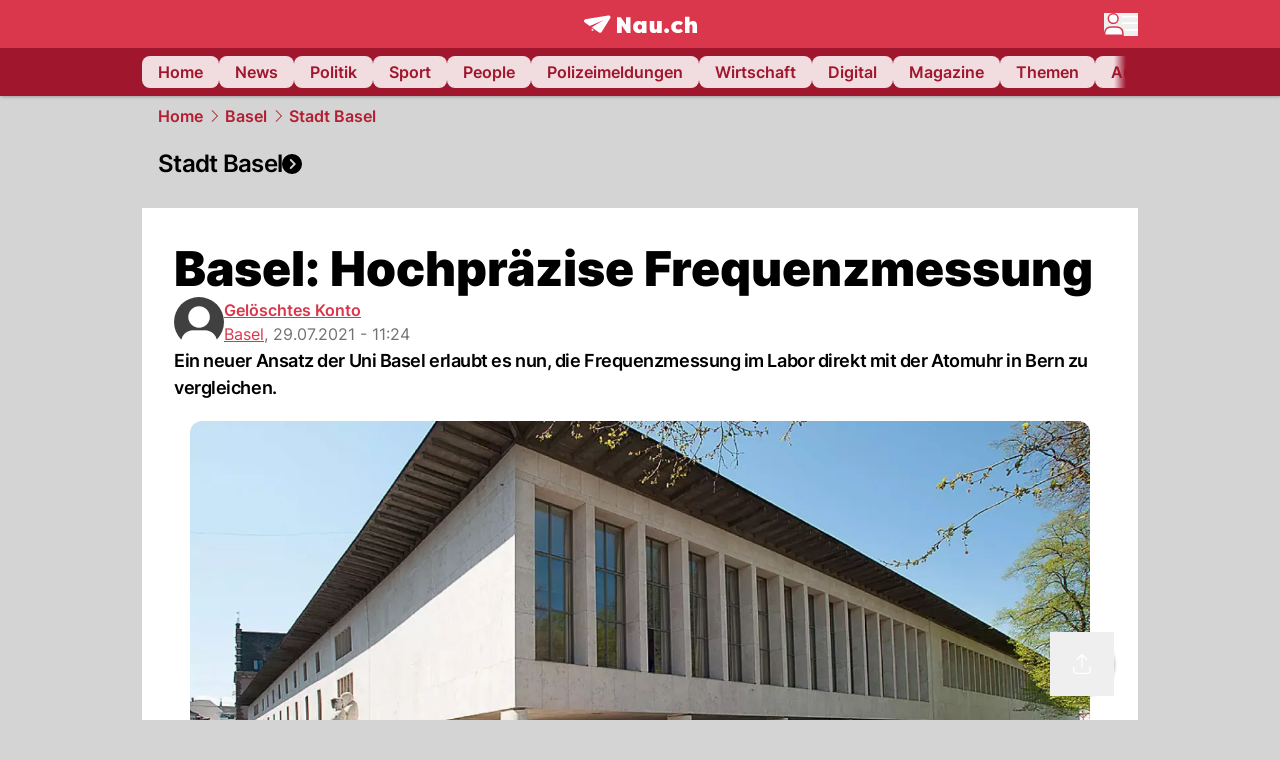

--- FILE ---
content_type: text/html; charset=utf-8
request_url: https://www.nau.ch/ort/basel/basel-hochprazise-frequenzmessung-65973141
body_size: 58804
content:
<!DOCTYPE html><html lang="de-CH" q:render="ssr" q:route="[...path]" q:container="paused" q:version="1.16.1" q:base="/build/" q:locale="" q:manifest-hash="ky7zy3" q:instance="kx2f3pxapde"><!--qv q:id=0 q:key=FXTb:zu_0--><!--qv q:id=1 q:key=MqmU:CQ_9--><!--qv q:s q:sref=1 q:key=--><head q:head><meta charset="utf-8" q:head><meta name="theme-color" content="var(--nau-theme-primary)" q:head><meta name="viewport" content="width=device-width, initial-scale=1.0, maximum-scale=1.0, user-scalable=no" q:head><link rel="preconnect" href="https://api.nau.ch" q:head><link rel="preconnect" href="https://c.nau.ch" q:head><link rel="preconnect" href="https://stats.g.doubleclick.net" q:head><link rel="preconnect" href="https://onesignal.com" q:head><link rel="preconnect" href="https://ping.chartbeat.net" q:head><link rel="preload" href="/fonts/inter-v13-latin-regular.woff2" as="font" type="font/woff2" crossOrigin="anonymous" q:head><link rel="preload" href="/fonts/inter-v13-latin-600.woff2" as="font" type="font/woff2" crossOrigin="anonymous" q:head><link rel="preload" href="/fonts/inter-v13-latin-900.woff2" as="font" type="font/woff2" crossOrigin="anonymous" q:head><!--qv q:id=2 q:key=vtfi:CQ_0--><!--qv q:key=Cf_5--><link key="ati57x57" rel="apple-touch-icon" sizes="57x57" href="/static/frontpage/apple-touch-icon-57x57.png?v=0.0.0" q:key="ati57x57" q:head><link key="ati60x60" rel="apple-touch-icon" sizes="60x60" href="/static/frontpage/apple-touch-icon-60x60.png?v=0.0.0" q:key="ati60x60" q:head><link key="ati72x72" rel="apple-touch-icon" sizes="72x72" href="/static/frontpage/apple-touch-icon-72x72.png?v=0.0.0" q:key="ati72x72" q:head><link key="ati76x76" rel="apple-touch-icon" sizes="76x76" href="/static/frontpage/apple-touch-icon-76x76.png?v=0.0.0" q:key="ati76x76" q:head><link key="ati114x114" rel="apple-touch-icon" sizes="114x114" href="/static/frontpage/apple-touch-icon-114x114.png?v=0.0.0" q:key="ati114x114" q:head><link key="ati120x120" rel="apple-touch-icon" sizes="120x120" href="/static/frontpage/apple-touch-icon-120x120.png?v=0.0.0" q:key="ati120x120" q:head><link key="ati144x144" rel="apple-touch-icon" sizes="144x144" href="/static/frontpage/apple-touch-icon-144x144.png?v=0.0.0" q:key="ati144x144" q:head><link key="ati152x152" rel="apple-touch-icon" sizes="152x152" href="/static/frontpage/apple-touch-icon-152x152.png?v=0.0.0" q:key="ati152x152" q:head><link key="ati180x180" rel="apple-touch-icon" sizes="180x180" href="/static/frontpage/apple-touch-icon-180x180.png?v=0.0.0" q:key="ati180x180" q:head><link key="icon36x36" rel="icon" type="image/png" sizes="36x36" href="/static/frontpage/android-chrome-36x36.png?v=0.0.0" q:key="icon36x36" q:head><link key="icon96x96" rel="icon" type="image/png" sizes="48x48" href="/static/frontpage/android-chrome-48x48.png?v=0.0.0" q:key="icon96x96" q:head><link key="icon57x57" rel="icon" type="image/png" sizes="96x96" href="/static/frontpage/favicon-96x96.png?v=0.0.0" q:key="icon57x57" q:head><link key="icon144x144" rel="icon" type="image/png" sizes="144x144" href="/static/frontpage/android-chrome-144x144.png?v=0.0.0" q:key="icon144x144" q:head><link key="icon192x192" rel="icon" type="image/png" sizes="192x192" href="/static/frontpage/android-chrome-192x192.png?v=0.0.0" q:key="icon192x192" q:head><link key="icon16x16" rel="icon" type="image/png" sizes="16x16" href="/static/frontpage/favicon-16x16.png?v=0.0.0" q:key="icon16x16" q:head><link key="icon32x32" rel="icon" type="image/png" sizes="32x32" href="/static/frontpage/favicon-32x32.png?v=0.0.0" q:key="icon32x32" q:head><link key="shortcuticon" rel="shortcut icon" type="image/x-icon" href="/static/frontpage/favicon.png?v=0.0.0" q:key="shortcuticon" q:head><link key="atsi320x460" rel="apple-touch-startup-image" type="image/x-icon" href="/static/frontpage/apple-touch-startup-image-320x460.png?v=0.0.0" media="(device-width: 320px) and (device-height: 480px) and (-webkit-device-pixel-ratio: 1)" q:key="atsi320x460" q:head><link key="atsi640x920" rel="apple-touch-startup-image" type="image/x-icon" href="/static/frontpage/apple-touch-startup-image-640x920.png?v=0.0.0" media="(device-width: 320px) and (device-height: 480px) and (-webkit-device-pixel-ratio: 2)" q:key="atsi640x920" q:head><link key="atsi640x1096" rel="apple-touch-startup-image" type="image/x-icon" href="/static/frontpage/apple-touch-startup-image-640x1096.png?v=0.0.0" media="(device-width: 320px) and (device-height: 568px) and (-webkit-device-pixel-ratio: 2)" q:key="atsi640x1096" q:head><link key="atsi748x1024" rel="apple-touch-startup-image" type="image/x-icon" href="/static/frontpage/apple-touch-startup-image-748x1024.png?v=0.0.0" media="(device-width: 768px) and (device-height: 1024px) and (-webkit-device-pixel-ratio: 1) and (orientation: landscape)" q:key="atsi748x1024" q:head><link key="atsi750x1024" rel="apple-touch-startup-image" type="image/x-icon" href="/static/frontpage/apple-touch-startup-image-750x1024.png?v=0.0.0" media="" q:key="atsi750x1024" q:head><link key="atsi750x1294" rel="apple-touch-startup-image" type="image/x-icon" href="/static/frontpage/apple-touch-startup-image-750x1294.png?v=0.0.0" media="(device-width: 375px) and (device-height: 667px) and (-webkit-device-pixel-ratio: 2)" q:key="atsi750x1294" q:head><link key="atsi768x1004" rel="apple-touch-startup-image" type="image/x-icon" href="/static/frontpage/apple-touch-startup-image-768x1004.png?v=0.0.0" media="(device-width: 768px) and (device-height: 1024px) and (-webkit-device-pixel-ratio: 1) and (orientation: portrait)" q:key="atsi768x1004" q:head><link key="atsi1182x2208" rel="apple-touch-startup-image" type="image/x-icon" href="/static/frontpage/apple-touch-startup-image-1182x2208.png?v=0.0.0" media="(device-width: 414px) and (device-height: 736px) and (-webkit-device-pixel-ratio: 3) and (orientation: landscape)" q:key="atsi1182x2208" q:head><link key="atsi1242x2148" rel="apple-touch-startup-image" type="image/x-icon" href="/static/frontpage/apple-touch-startup-image-1242x2148.png?v=0.0.0" media="(device-width: 414px) and (device-height: 736px) and (-webkit-device-pixel-ratio: 3) and (orientation: portrait)" q:key="atsi1242x2148" q:head><link key="atsi1496x2048" rel="apple-touch-startup-image" type="image/x-icon" href="/static/frontpage/apple-touch-startup-image-1496x2048.png?v=0.0.0" media="(device-width: 768px) and (device-height: 1024px) and (-webkit-device-pixel-ratio: 2) and (orientation: landscape)" q:key="atsi1496x2048" q:head><link key="atsi1536x2008" rel="apple-touch-startup-image" type="image/x-icon" href="/static/frontpage/apple-touch-startup-image-1536x2008.png?v=0.0.0" media="(device-width: 768px) and (device-height: 1024px) and (-webkit-device-pixel-ratio: 2) and (orientation: portrait)" q:key="atsi1536x2008" q:head><link key="manifest" rel="manifest" href="/static/frontpage/manifest.json?v=0.0.0" q:key="manifest" q:head><meta name="viewport" content="width=device-width, initial-scale=1.0" q:head><meta name="mobile-web-app-capable" content="yes" key="mobile-web-app-capable" q:key="mobile-web-app-capable" q:head><meta name="apple-mobile-web-app-capable" content="yes" key="apple-mobile-web-app-capable" q:key="apple-mobile-web-app-capable" q:head><meta name="msapplication-TileColor" content="#DA374C" key="msapplication-TileColor" q:key="msapplication-TileColor" q:head><meta name="theme-color" content="#DA374C" key="theme-color" q:key="theme-color" q:head><meta name="apple-mobile-web-app-status-bar-style" content="#DA374C" key="apple-mobile-web-app-status-bar-style" q:key="apple-mobile-web-app-status-bar-style" q:head><meta name="msapplication-config" content="/static/frontpage/browserconfig.xml?v=0.0.0" key="msapplication-config" q:key="msapplication-config" q:head><meta name="msapplication-TileImage" content="/static/frontpage/mstile-150x150.png?v=0.0.0" key="msapplication-TileImage" q:key="msapplication-TileImage" q:head><meta name="msapplication-square70x70logo" content="/static/frontpage/mstile-70x70.png?v=0.0.0" key="msapplication-square70x70logo" q:key="msapplication-square70x70logo" q:head><meta name="msapplication-square150x150logo" content="/static/frontpage/mstile-150x150.png?v=0.0.0" key="msapplication-square150x150logo" q:key="msapplication-square150x150logo" q:head><meta name="msapplication-wide310x150logo" content="/static/frontpage/mstile-310x150.png?v=0.0.0" key="msapplication-wide310x150logo" q:key="msapplication-wide310x150logo" q:head><meta name="msapplication-square310x310logo" content="/static/frontpage/mstile-310x310.png?v=0.0.0" key="msapplication-square310x310logo" q:key="msapplication-square310x310logo" q:head><script q:head>window._env={"PUBLIC_PRIMARY_HUE":"256.53","PUBLIC_ACCENT_COLOR":"#B10049","PUBLIC_MAINBG_COLOR":"#d4d4d4","PUBLIC_LOGIN_SCHEME":"nauch-app://","PUBLIC_PRIMARY_COLOR":"#DA374C","PUBLIC_APP_VERSION":"mag-v9.46.10","PUBLIC_LOGIN_AUTHORITY":"https://auth.nau.ch/realms/nau","PUBLIC_STATIC_DOMAIN":"https://www.nau.ch","PUBLIC_SPACING_VALUE":"16px","PUBLIC_SECONDARY_COLOR_STOP":"600","PUBLIC_ENABLE_USER_THEMES":"true","PUBLIC_LOGIN_CLIENT_ID":"frontpage","PUBLIC_APP_NAME":"Nau.ch","PUBLIC_SECONDARY_HUE":"206.64","PUBLIC_ORIGIN":"https://www.nau.ch","PUBLIC_SECONDARY_COLOR":"#9f162d","PUBLIC_PLAUSIBLE_SCRIPT":"https://t.nau.ch/js/script.js","PUBLIC_ICON_PATH":"/app/apps/icons","PUBLIC_APP":"frontpage","PUBLIC_QWIK_INSIGHTS_KEY":"7a050n3k6s","PUBLIC_TOPIC":"frontpage","PUBLIC_ROUNDED_CORNERS":"null","PUBLIC_CARDBG_COLOR_DARK":"#1c2731","PUBLIC_USE_HTTP_CACHE":"true","PUBLIC_BREADCRUMB_COLOR":"#B21F33","PUBLIC_APP_PATH":"/frontpage","PUBLIC_API_BASE_URL":"https://api.nau.ch","PUBLIC_USE_HTTP_LOG":"null","PUBLIC_ROOT_URL":"https://www.nau.ch","PUBLIC_PLAUSIBLE_DOMAIN":"nau.ch","PUBLIC_CHECK_VERSION_AFTER_MS":"60000","PUBLIC_GTM_ID":"GTM-WBWRFX6P","PUBLIC_CARDBG_COLOR":"#FFFFFF","PUBLIC_ONESIGNAL_APPID":"fab75e22-b5c5-4a61-a0c0-ee2779e16b8e","PUBLIC_ACCENT_COLOR_STOP":"600","PUBLIC_ONESIGNAL_SAFARI_WEB_ID":"web.onesignal.auto.40785b5b-169b-4884-a5e0-8aeabe17c634","PUBLIC_PRIMARY_COLOR_STOP":"500","PUBLIC_MAINBG_COLOR_DARK":"#0d141c","PUBLIC_ACCENT_HUE":"123.01","PUBLIC_ICON_VERSION":"0.8.15","PUBLIC_ONESIGNAL_ENABLE_NOTIFY_BUTTON":"false","PUBLIC_ONESIGNAL_TIME_DELAY":"10"}</script><script src="https://t.nau.ch/js/script.js" data-domain="nau.ch" defer q:id="3" q:head></script><script q:id="4" q:head>window.OneSignalDeferred = window.OneSignalDeferred || [];</script><script src="/scripts/onesignal-init.js?mag-v9.46.10" defer on:load="q-z2ugOzG_.js#s_L4uxOH4VS6E" q:id="5" q:head></script><!--qv q:key=Cf_2--><title q:key="Cf_0" q:head>Basel: Hochpräzise Frequenzmessung | Nau.ch</title><link rel="alternate" content="ch.nau.app" q:key="0" q:head><link rel="canonical" href="https://www.nau.ch/ort/basel/basel-hochprazise-frequenzmessung-65973141" q:key="1" q:head><link rel="preload" as="image" type="image/avif" fetchpriority="high" imagesrcset="https://c.nau.ch/i/DRVnV/340/universitat-basel.avif 340w, https://c.nau.ch/i/DRVnV/680/universitat-basel.avif 680w, https://c.nau.ch/i/DRVnV/900/universitat-basel.avif 900w, https://c.nau.ch/i/DRVnV/1360/universitat-basel.avif 1360w, https://c.nau.ch/i/DRVnV/1800/universitat-basel.avif 1800w" href="https://c.nau.ch/i/DRVnV/900/universitat-basel.avif" q:key="2" q:head><meta property="og:site_name" content="Nau" q:key="0" q:head><meta name="apple-itunes-app" content="app-id=1282998699" q:key="1" q:head><meta name="robots" content="max-image-preview:large" q:key="2" q:head><meta name="twitter:card" content="summary_large_image" q:key="3" q:head><meta name="twitter:site" content="@nau_live" q:key="4" q:head><meta name="twitter:creator" content="@nau_live" q:key="5" q:head><meta property="og:title" content="Basel: Hochpräzise Frequenzmessung | Nau.ch" q:key="6" q:head><meta name="twitter:title" content="Basel: Hochpräzise Frequenzmessung | Nau.ch" q:key="7" q:head><meta property="og:title" content="Basel: Hochpräzise Frequenzmessung" q:key="8" q:head><meta property="og:description" content="Ein neuer Ansatz der Uni Basel erlaubt es nun, die Frequenzmessung im Labor direkt mit der Atomuhr in Bern zu vergleichen." q:key="9" q:head><meta property="og:site_name" content="Nau" q:key="10" q:head><meta property="og:image" content="https://c.nau.ch/i/RoQl2p1XZwM5aAqWNYzQ8L8EevB4nD8xOLJky309/1360/680/das-kollegienhaus-der-universitat-basel.jpg" q:key="11" q:head><meta property="og:image:width" content="1360" q:key="12" q:head><meta property="og:image:height" content="680" q:key="13" q:head><meta property="og:url" content="https://www.nau.ch/ort/basel/basel-hochprazise-frequenzmessung-65973141" q:key="14" q:head><meta property="og:type" content="article" q:key="15" q:head><meta property="article:published_time" content="2021-07-29T09:24:55+00:00" q:key="16" q:head><meta property="article:modified_time" content="2023-04-13T11:50:57+00:00" q:key="17" q:head><meta property="article:author" content="Gelöschtes Konto" q:key="18" q:head><meta property="fb:app_id" content="1884799398427648" q:key="19" q:head><meta name="twitter:card" content="summary_large_image" q:key="20" q:head><meta name="twitter:site" content="@nau_live" q:key="21" q:head><meta name="twitter:creator" content="@nau_live" q:key="22" q:head><meta name="twitter:title" content="Basel: Hochpräzise Frequenzmessung" q:key="23" q:head><meta name="twitter:description" content="Ein neuer Ansatz der Uni Basel erlaubt es nun, die Frequenzmessung im Labor direkt mit der Atomuhr in Bern zu vergleichen." q:key="24" q:head><meta name="twitter:image" content="https://c.nau.ch/i/RoQl2p1XZwM5aAqWNYzQ8L8EevB4nD8xOLJky309/1360/680/das-kollegienhaus-der-universitat-basel.jpg" q:key="25" q:head><meta name="description" content="Ein neuer Ansatz der Uni Basel erlaubt es nun, die Frequenzmessung im Labor direkt mit der Atomuhr in Bern zu vergleichen." q:key="26" q:head><meta name="keywords" content="" q:key="27" q:head><meta name="news_keywords" content="" q:key="28" q:head><meta name="robots" content="max-image-preview:large" q:key="29" q:head><meta itemprop="datePublished" content="2021-07-29T09:24:55+00:00" q:key="30" q:head><meta name="date" content="2021-07-29T09:24:55+00:00" q:key="31" q:head><meta name="contentDate" content="20210729" q:key="32" q:head><meta itemprop="dateModified" content="2023-04-13T11:50:57+00:00" q:key="33" q:head><meta property="author" content="Gelöschtes Konto" q:key="34" q:head><script type="application/ld+json" q:key="0" q:head>{"@context":"https://schema.org","@type":"Organization","name":"Nau.ch","logo":{"@type":"ImageObject","url":"https://www.nau.ch/amp/logo.png","width":350,"height":60},"url":"https://www.nau.ch/"}</script><script type="application/ld+json" q:key="1" q:head>{"@context":"http://schema.org","@type":"BreadcrumbList","itemListElement":[{"@type":"ListItem","position":1,"item":{"@id":"/","name":"Home"}},{"@type":"ListItem","position":2,"item":{"@id":"/basel","name":"Basel"}},{"@type":"ListItem","position":3,"item":{"@id":"/basel/basel-stadt","name":"Stadt Basel"}}]}</script><script type="application/ld+json" q:key="2" q:head>{"@context":"http://schema.org","@type":"NewsArticle","isAccessibleForFree":true,"mainEntityOfPage":{"@type":"WebPage","@id":"https://www.nau.ch"},"headline":"Basel: Hochpräzise Frequenzmessung","image":{"@type":"ImageObject","url":"https://c.nau.ch/i/RoQl2p1XZwM5aAqWNYzQ8L8EevB4nD8xOLJky309/1360/das-kollegienhaus-der-universitat-basel.jpg","width":1360,"height":680},"datePublished":"2021-07-29T09:24:55+00:00","dateModified":"2023-04-13T11:50:57+00:00","author":[[{"@type":"Person","name":"Gelöschtes Konto","url":"https://www.nau.ch/profile/312156"}]],"publisher":{"@context":"https://schema.org","@type":"Organization","name":"Nau.ch","logo":{"@type":"ImageObject","url":"https://www.nau.ch/amp/logo.png","width":350,"height":60},"url":"https://www.nau.ch/"},"description":"Ein neuer Ansatz der Uni Basel erlaubt es nun, die Frequenzmessung im Labor direkt mit der Atomuhr in Bern zu vergleichen."}</script><!--/qv--><!--/qv--><!--/qv--><!--qv q:key=CQ_1--><script type="text/javascript" q:key="Eh_0" q:head> const staticPaths = ['/_sitemap', '/archiv/', '/profile/edit', '/profile/push', '/themen', '/.well-known', '/flash/']; const isStaticPath = (url) => staticPaths.some(path => url.startsWith(path));  const originalFetch = window.fetch;  window.fetch = (url, options = {}) => { if (url.toString().includes('/q-data.json') && !isStaticPath(url.toString())) { console.debug('Preventing q-data.json request for ' + url.toString());  return Promise.resolve( new Response( JSON.stringify({ _entry: '4', _objs: [ {}, '\u0001', 200, url.toString().replace('q-data.json', ''), { loaders: '0', action: '1', status: '2', href: '3', redirect: '1', isRewrite: '1', }, ], }), { headers: { 'Content-Type': 'application/json' } }, ), ); }  return originalFetch(url, options); }; </script><!--/qv--><script q:head>if (localStorage.theme === 'dark'||(!('theme' in localStorage) && window.matchMedia('(prefers-color-scheme: dark)').matches && localStorage['nau-logged-in'] === 'true')) document.documentElement.classList.add('dark'); </script><script q:head>window.globTarget = {
                            targeting: 'sys_firstimp',
                            dark: document.documentElement.classList.contains('dark') ? 'true' : 'false',
                            app_platform: /NauWebView/i.test(navigator.userAgent) ? 'app': 'pwa'
                        }
                    </script><script q:head>
                    window.googlefc = window.googlefc || {};
                    window.googlefc.ccpa = window.googlefc.ccpa || {};
                    window.googlefc.callbackQueue = window.googlefc.callbackQueue || [];

                    let lsName = 'nau:consent'

                    window.getCookie = (cName) => {
                        const name = cName + '=';
                        const cDecoded = decodeURIComponent(document.cookie);
                        const cArr = cDecoded.split('; ');
                        let res;
                        cArr.forEach(val => {
                            if (val.indexOf(name) === 0) res = val.substring(name.length);
                        });
                        return res;
                    };

                    window.storeCookie = (name, content, domain, path) => {
                        const c = { n: name, c: content, d: domain, p: path };
                        window.setTimeout(() => {
                            window.localStorage.setItem(lsName, JSON.stringify(c))
                        });
                        return c;
                    };

                    window.updateConsent = (n, c, h, p) => {
                        window.setTimeout(() => {
                            const d = new Date();
                            d.setMonth(d.getMonth() + 1);
                            document.cookie = n+'='+c+';domain='+h+';path='+p+';expires='+d.toUTCString();
                        });
                    };

                    const handleIOSConsent = () => {
                        const n = 'FCCDCF';
                        const fccdcf = window.getCookie(n);
                        if (fccdcf === undefined) {
                            const stored = window.localStorage.getItem(lsName);
                            if (stored !== null) {
                                const restored = JSON.parse(stored);

                                window.updateConsent(restored.n, restored.c, restored.d, restored.p);
                            } else {
                                googlefc.callbackQueue.push({
                                    'CONSENT_DATA_READY':
                                    () => {
                                        const c = window.getCookie(n);
                                        const u = new URL(window.location.href);
                                        const stored = window.storeCookie("FCCDCF", c, u.host.substring(u.host.indexOf('.')), '/')
                                        window.updateConsent(stored.n, stored.c, stored.d, stored.p);
                                    }
                                });
                            }
                        } else {
                            const stored = window.localStorage.getItem(lsName);
                            if (stored !== null) {
                                const restored = JSON.parse(stored);

                                window.updateConsent(restored.n, restored.c, restored.d, restored.p);
                            } else {
                                const u = new URL(window.location.href);
                                window.storeCookie(n, fccdcf, u.host.substring(u.host.indexOf('.')), '/')
                            }
                        }
                    }

                    const isWebkit = "GestureEvent" in window
                    const ios18 = /iOS|iPhone|iPad|iPod/i.test(navigator.userAgent) && window.CSS && CSS.supports("content-visibility", "visible");
                    const safariVersion = !/Version\/[A-Za-z0-9\.]+/gm.test(navigator.userAgent) ? -1 : parseInt(navigator.userAgent.match(/Version\/[A-Za-z0-9\.]+/gm)[0].split('/')[1])

                    if (isWebkit && (ios18 || safariVersion >= 11 || window.globTarget.app_platform === 'app')) {
                        handleIOSConsent();
                    }

                    googlefc.callbackQueue.push({
                        'CONSENT_DATA_READY':
                        () => {
                            setTimeout(() => {
                                window.inappwebview('handleTrackingConsent', window.googlefc.getAllowAdsStatus());
                            });
                        }
                    });
                </script><script q:head>window.inappwebview = (name, ...args) => {
                        if (window.zikzak_inappwebview !== undefined) {
                            return window.zikzak_inappwebview.callHandler(name, ...args);
                        } else if (window.flutter_inappwebview !== undefined) {
                            return window.flutter_inappwebview.callHandler(name, ...args);
                        }
                    }</script><script q:key="CQ_3" q:head>
                        const THEMES = [
                            ['#C2FFF9', '#85FFF3', '#4DFFED', '#0FFFE7', '#00D1BC', '#009688', '#007065', '#004D45', '#002420'],
                            ['#CBDEFB', '#97BDF7', '#639DF2', '#2F7CEE', '#115FD4', '#0D47A1', '#0A377B', '#062450', '#03132A'],
                            ['#DCE0E5', '#B9C1CB', '#98A4B3', '#758599', '#596778', '#3F4955', '#303740', '#21262C', '#0F1215'],
                        ];

                        const SECONDARY = ['#007d72', '#0A3A85', '#333b45'];

                        window.applyTheme = function (selectedThemeId) {
                            if (selectedThemeId === null || selectedThemeId === undefined) return;

                            let style = document.getElementById('nau-theme');

                            if (selectedThemeId === 0) {
                                if (style !== null) style.remove();
                                window.inappwebview('setPrimaryColor', null);
                                return;
                            }

                            if (!style) {
                                style = document.createElement('style');
                                style.id = 'nau-theme';
                                document.getElementsByTagName('head')[0].appendChild(style);
                            }

                            style.innerHTML = `:root {
                                --external-theme-secondary: ${SECONDARY[selectedThemeId - 1]};
                                --external-theme-primary: ${THEMES[selectedThemeId - 1][5]};
                                ${THEMES[selectedThemeId - 1]?.map((val, index) => { return `--external-theme-primary-${(index + 1) * 100}: ${val};
`; }).join('')}
                                --breadcrumb-theme-color: ${THEMES[selectedThemeId - 1][5]};
                                }`;

                            window.inappwebview('setPrimaryColor', THEMES[selectedThemeId - 1][5]);
                        };

                        (() => {
                            const lsThemeSetting = window.localStorage.getItem('nau-accent-preference');
                            if (!lsThemeSetting) return;
                            const parsedTheme = parseFloat(lsThemeSetting);
                            if ([1, 2, 3].indexOf(parsedTheme) > -1) {
                                applyTheme(parsedTheme);
                            } else {
                                applyTheme(0);
                            }
                        })();
                    </script><!--qv q:key=DP_0--><style id="hallotest123" q:head>:root {
                --external-theme-cardbg: #FFFFFF; 
                --external-theme-cardbg-dark: #1c2731; 
                --external-theme-mainbg: #d4d4d4; 
                --external-theme-mainbg-dark: #0d141c; 
                --external-spacing: 16px; 
                --breadcrumb-color: #B21F33
            }</style><style q:key="0" q:head>:root {
            --external-theme-primary: #DA374C;
            --external-theme-secondary: #9f162d;
            --external-theme-accent: #B10049;

             --external-theme-primary-100: #FBE9EC;
--external-theme-primary-200: #F8D8DC;
--external-theme-primary-300: #F0ADB6;
--external-theme-primary-400: #E98694;
--external-theme-primary-500: #E26071;
--external-theme-primary-600: #DA374C;
--external-theme-primary-700: #AC2033;
--external-theme-primary-800: #741522;
--external-theme-primary-900: #380A10;
--external-theme-primary-undefined: #000000;
--external-theme-primary-undefined: #000000;


            --external-theme-secondary-100: #FCE9EC;
--external-theme-secondary-200: #F8CED5;
--external-theme-secondary-300: #F2A1AE;
--external-theme-secondary-400: #EB7084;
--external-theme-secondary-500: #E43E5A;
--external-theme-secondary-600: #CE1D3A;
--external-theme-secondary-700: #9F162D;
--external-theme-secondary-800: #6C0F1E;
--external-theme-secondary-900: #36070F;
--external-theme-secondary-undefined: #000000;
--external-theme-secondary-undefined: #000000;


            --external-theme-accent-100: #FFE5F0;
--external-theme-accent-200: #FFC7DE;
--external-theme-accent-300: #FF8FBE;
--external-theme-accent-400: #FF579D;
--external-theme-accent-500: #FF1F7C;
--external-theme-accent-600: #EB0062;
--external-theme-accent-700: #B10049;
--external-theme-accent-800: #750031;
--external-theme-accent-900: #3D001A;
--external-theme-accent-undefined: #000000;
--external-theme-accent-undefined: #000000;

        }</style><!--/qv--><link rel="modulepreload" href="/build/q-pLIxelCT.js"><script type="module" async="true" src="/build/q-pLIxelCT.js"></script><link rel="stylesheet" href="/assets/CXNxq9Gm-style.css"><link rel="modulepreload" href="/build/q-CmfOTBhc.js"><link rel="preload" href="/assets/D_zOf0Mn-bundle-graph.json" as="fetch" crossorigin="anonymous"><script type="module" async="true">let b=fetch("/assets/D_zOf0Mn-bundle-graph.json");import("/build/q-CmfOTBhc.js").then(({l})=>l("/build/",b));</script><link rel="modulepreload" href="/build/q-Cdks_e5t.js"><style q:style="pcisld-0" hidden>:root{view-transition-name:none}</style></head><body><noscript q:key="CQ_5"><iframe src="https://www.googletagmanager.com/ns.html?id=GTM-WBWRFX6P" height="0" width="0" style="display:none;visibility:hidden"></iframe></noscript><!--qv q:id=6 q:key=FF8B:CQ_6--><!--qv q:key=6b_2--><!--qv q:id=7 q:key=tTip:6b_0--><!--qv q:key=0Z_24--><!--qv q:key=0Z_1--><div class="z-1000 h-1 bg-gray-300 fixed top-0 left-0 w-full ease-in-out transition-opacity duration-200 opacity-0" on:qvisible="q-pDfO8Pv8.js#_hW[0]
q-C8SO3dEi.js#_hW[1]
q-Cu4OJaNW.js#_hW[2]
q-z2ugOzG_.js#_hW[3]
q-DUq747Er.js#_hW[4]
q-z2ugOzG_.js#_hW[5]
q-z2ugOzG_.js#_hW[6]
q-z2ugOzG_.js#_hW[7]
q-Ca1CinNi.js#_hW[8]
q-DhkkheT0.js#_hW[9]" on-document:click="q-z2ugOzG_.js#s_WEHCTYiUM40[10]" on-document:qidle="q-z2ugOzG_.js#_hW[11]" on-document:keydown="q-C9R8Uu_7.js#s_t7KF1eMKXKk[10]" on-document:qinit="q-z2ugOzG_.js#_hW[12]" q:key="m3_0" q:id="8"><div id="loading-indicator" class="h-full bg-blue-500 transition-[width] duration-[1s] w-0"></div></div><!--/qv--><!--qv q:id=9 q:key=0ZzY:0Z_23--><div style="transform:unset;padding-bottom:unset" class="pb-bottomNavbarHeightMobile tablet:pb-0 transition-transform duration-0 relative" on:qvisible="q-z2ugOzG_.js#_hW[0]" on-window:resize="q-z2ugOzG_.js#s_QaOpeZVUrjA" q:key="Af_6" q:id="a"><!--qv q:s q:sref=9 q:key=background-link--><!--/qv--><!--qv q:s q:sref=9 q:key=bg-img--><!--/qv--><!--qv q:s q:sref=9 q:key=header--><header q:slot="header" id="header" class="col-span-full sticky top-0 z-90 nau-box-shadow"><!--qv q:id=2y q:key=vlSo:0Z_5--><!--qv q:key=Xd_7--><!--qv q:id=2z q:key=Ajoi:Xd_5--><div class="grid grid-cols-noHpAd hpAdRightMinScreenWidth:grid-cols-hpAdRight hpAdLeftMinScreenWidth:grid-cols-hpAdLeft bg-primary dark:bg-primary" q:key="Af_10" q:id="30"><aside class="pr-halfpageAdPadding flex-col col-start-2 hidden hpAdLeftMinScreenWidth:flex"><!--qv q:s q:sref=2z q:key=left--><span q:slot="left" on-document:qinit="q-z2ugOzG_.js#_hW[0]" q:id="31"></span><!--/qv--></aside><section class="col-start-3" q:id="32"><!--qv q:s q:sref=2z q:key=--><!--qv q:id=33 q:key=zbXE:Xd_4--><div id="navbar" class="flex justify-center text-white tablet:pt-0" on:qvisible="q-z2ugOzG_.js#_hW[0]" q:key="VJ_6" q:id="34"><div class="w-full max-w-screen-content h-12 flex items-center relative justify-center" q:id="35"><!--qv q:id=36 q:key=XsOY:VJ_4--><a aria-label="Zur Startseite von frontpage.nau.ch" href="/" preventdefault:click class="cursor-pointer cursor-pointer" on:click="q-z2ugOzG_.js#s_14NNkDGP5AU[0 1 2 3]" q:key="nR_3" q:id="37"><!--t=38--><!----><!--qv q:s q:sref=36 q:key=--><!--qv q:id=ei q:key=Gvzs:VJ_2--><span class="[&amp;&gt;svg]:w-full [&amp;&gt;svg]:max-h-[40px]" q:key="dynamic" q:id="ej"><svg xmlns="http://www.w3.org/2000/svg" width="113" height="19" viewBox="0 0 113 18" role="img" aria-hidden="true" focusable="false">
    <path
        fill="#fff"
        d="M24.8 0h-.5c-.2 0-22 3.6-22.8 3.7S0 4.6 0 5.5c0 .5.2 1 .6 1.3l5.2 3.7 13.7-5.9-11.8 7.2 7.5 5.3c.3.2.6.2.9.2.6 0 1.2-.3 1.5-.8l8.6-13.8c.2-.3.3-.6.3-1 0-.9-.8-1.7-1.7-1.7zM7.7 15.6l2.2-1.1-2.2-1.6zM41.9 9l-5.2-7.3H33v15.7h4.7V9.9l5.2 7.5h3.7V1.7h-4.7zM58 7.1c-.6-1.1-1.8-1.7-3.4-1.7-3.1 0-5.5 2.6-5.5 6.1 0 3.6 2.4 6.1 5.5 6.1 1.5 0 2.7-.6 3.4-1.7v1.5h4.6V5.6H58v1.5zm-2.1 7c-1.3 0-2.2-1.1-2.2-2.6s.8-2.6 2.2-2.6 2.2 1.1 2.2 2.6-.8 2.6-2.2 2.6zM73.1 12c0 .9-.2 2-1.4 2s-1.4-1.1-1.4-2V5.6h-4.6v6.9c0 1.9.4 5.1 4.1 5.1 1.6 0 2.6-.6 3.3-1.7v1.5h4.6V5.6h-4.6V12zm21.2-3.1c.6 0 1.5.2 2.5 1L99 7.2c-1.3-1.3-3.2-1.8-5-1.8-4 0-6.9 2.7-6.9 6.1 0 3.4 2.9 6.1 6.9 6.1 1.7 0 3.7-.6 5-1.8l-2.2-2.7c-.9.8-1.9 1-2.5 1-1.5 0-2.6-1.1-2.6-2.6s1-2.6 2.6-2.6zm14.6-3.5c-1.6 0-2.6.6-3.3 1.7V1.2H101v16.2h4.6V11c0-.9.2-2 1.4-2s1.4 1.1 1.4 2v6.4h4.6v-6.9c0-1.9-.4-5.1-4.1-5.1zm-24.6 8.1c-.2-.2-.5-.4-.8-.5-.3-.1-.6-.2-.9-.2-.3 0-.6.1-.9.2-.3.1-.6.3-.8.5-.2.2-.4.5-.5.8-.1.3-.2.6-.2.9 0 .3.1.6.2.9.1.3.3.6.5.8.2.2.5.4.8.5.3.1.6.2.9.2.3 0 .6-.1.9-.2.3-.1.6-.3.8-.5.2-.2.4-.5.5-.8.1-.3.2-.6.2-.9 0-.3-.1-.6-.2-.9-.1-.4-.3-.6-.5-.8z"
    />
</svg>
</span><!--/qv--><span class="sr-only"><!--t=39-->frontpage.<!---->NAU.ch</span><!--/qv--></a><!--/qv--><!--qv q:s q:sref=33 q:key=nau-navbar-menu--><div q:slot="nau-navbar-menu" class="flex items-center gap-3 absolute right-0 invisible tablet:visible"><button type="button" title="Menü anzeigen" aria-label="Menü anzeigen" aria-haspopup="true" aria-controls="menu-modal" aria-expanded="false" id="menu-button" on:click="q-MptbjmlL.js#s_0QdArnVLnts[0]" q:id="3a"><svg xmlns="http://www.w3.org/2000/svg" width="34" height="23" fill="none" aria-hidden="true" viewBox="0 0 34 23" q:key="Xd_3"><path fill="#fff" stroke="var(--nau-theme-primary)" stroke-width="1.5" d="M14.08 5.577c0 2.658-2.18 4.827-4.89 4.827S4.3 8.234 4.3 5.577 6.48.75 9.19.75c2.71 0 4.89 2.169 4.89 4.827Zm-1.777 8.442c3.214 0 5.836 2.068 6.478 4.74v.002c.002.008.011.064.023.195.011.128.022.294.033.488.02.387.039.87.053 1.359.016.519.027 1.038.034 1.447H.76c.007-.409.018-.928.034-1.447.014-.489.032-.972.054-1.36q.015-.293.033-.487c.011-.13.02-.187.022-.195v-.001c.642-2.673 3.264-4.74 6.479-4.74z"/><path fill="#fff" fill-rule="evenodd" d="M34 3.568a.863.863 0 0 1-.863.863h-14.38a.862.862 0 1 1 0-1.725h14.38c.477 0 .863.386.863.862M34 10.202a.863.863 0 0 1-.863.863h-14.38a.862.862 0 1 1 0-1.725h14.38c.477 0 .863.386.863.862M34 16.837a.863.863 0 0 1-.862.862H21.442a.863.863 0 0 1 0-1.725h11.696c.476 0 .862.386.862.863" clip-rule="evenodd"/></svg></button></div><!--/qv--></div></div><!--/qv--><!--/qv--></section><aside class="pl-halfpageAdPadding col-start-4 hidden hpAdRightMinScreenWidth:flex flex-col"><!--qv q:s q:sref=2z q:key=right--><span q:slot="right"></span><!--/qv--></aside></div><!--/qv--><!--qv q:id=3b q:key=Ajoi:Xd_6--><div class="grid grid-cols-noHpAd hpAdRightMinScreenWidth:grid-cols-hpAdRight hpAdLeftMinScreenWidth:grid-cols-hpAdLeft bg-secondary hidden tablet:grid" q:key="Af_10" q:id="3c"><aside class="pr-halfpageAdPadding flex-col col-start-2 hidden hpAdLeftMinScreenWidth:flex"><!--qv q:s q:sref=3b q:key=left--><span q:slot="left"></span><!--/qv--></aside><section class="col-start-3" q:id="3d"><!--qv q:s q:sref=3b q:key=--><nav class="px-3 desktop:px-0 py-2"><!--qv q:id=3e q:key=f0Xx:https://www.nau.ch/ort/basel/basel-hochprazise-frequenzmessung-65973141--><div class="button-list w-full flex items-center justify-start max-w-full" on-window:resize="q-z2ugOzG_.js#s_xV7hbwuhigc[0 1]" on-document:qinit="q-z2ugOzG_.js#_hW[2]" q:key="oR_2" q:id="3f"><div class="shrink-1 w-full relative overflow-shadow -mx-3"><div data-scroller class="w-auto flex flex-row items-center gap-2 overflow-x-auto scrollbar-hidden px-3"><!--qv q:id=3g q:key=jera:0--><!--qv q:id=3h q:key=XsOY:RG_12--><a data-id="0" href="/" preventdefault:click title="Home" referrerPolicy="" rel="" class="flex items-center leading-none relative rounded-lg  justify-center text-secondary bg-white/85 dark:bg-neutral-800 dark:text-white dark:hover:bg-neutral-700 hover:bg-primary-100 font-semibold text-sm px-4 py-2 no-underline focus-underline cursor-pointer" on:click="q-z2ugOzG_.js#s_14NNkDGP5AU[0 1 2 3]" q:key="nR_3" q:id="3i"><!--t=3j--><!----><!--qv q:s q:sref=3h q:key=--><span class="inline-flex gap-2 items-center flex-nowrap whitespace-nowrap" q:id="3k"><span q:key="RG_8"><!--t=3l-->Home<!----></span><!--qv q:key=RG_10--><!--/qv--></span><!--/qv--></a><!--/qv--><!--/qv--><!--qv q:id=3m q:key=jera:1--><!--qv q:id=3n q:key=XsOY:RG_12--><a data-id="1" href="/news" preventdefault:click title="News" referrerPolicy="" rel="" class="flex items-center leading-none relative rounded-lg  justify-center text-secondary bg-white/85 dark:bg-neutral-800 dark:text-white dark:hover:bg-neutral-700 hover:bg-primary-100 font-semibold text-sm px-4 py-2 no-underline focus-underline cursor-pointer" on:click="q-z2ugOzG_.js#s_14NNkDGP5AU[0 1 2 3]" q:key="nR_3" q:id="3o"><!--t=3p--><!----><!--qv q:s q:sref=3n q:key=--><span class="inline-flex gap-2 items-center flex-nowrap whitespace-nowrap" q:id="3q"><span q:key="RG_8"><!--t=3r-->News<!----></span><!--qv q:key=RG_10--><!--/qv--></span><!--/qv--></a><!--/qv--><!--/qv--><!--qv q:id=3s q:key=jera:2--><!--qv q:id=3t q:key=XsOY:RG_12--><a data-id="2" href="/politik" preventdefault:click title="Politik" referrerPolicy="" rel="" class="flex items-center leading-none relative rounded-lg  justify-center text-secondary bg-white/85 dark:bg-neutral-800 dark:text-white dark:hover:bg-neutral-700 hover:bg-primary-100 font-semibold text-sm px-4 py-2 no-underline focus-underline cursor-pointer" on:click="q-z2ugOzG_.js#s_14NNkDGP5AU[0 1 2 3]" q:key="nR_3" q:id="3u"><!--t=3v--><!----><!--qv q:s q:sref=3t q:key=--><span class="inline-flex gap-2 items-center flex-nowrap whitespace-nowrap" q:id="3w"><span q:key="RG_8"><!--t=3x-->Politik<!----></span><!--qv q:key=RG_10--><!--/qv--></span><!--/qv--></a><!--/qv--><!--/qv--><!--qv q:id=3y q:key=jera:3--><!--qv q:id=3z q:key=XsOY:RG_12--><a data-id="3" href="/sport" preventdefault:click title="Sport" referrerPolicy="" rel="" class="flex items-center leading-none relative rounded-lg  justify-center text-secondary bg-white/85 dark:bg-neutral-800 dark:text-white dark:hover:bg-neutral-700 hover:bg-primary-100 font-semibold text-sm px-4 py-2 no-underline focus-underline cursor-pointer" on:click="q-z2ugOzG_.js#s_14NNkDGP5AU[0 1 2 3]" q:key="nR_3" q:id="40"><!--t=41--><!----><!--qv q:s q:sref=3z q:key=--><span class="inline-flex gap-2 items-center flex-nowrap whitespace-nowrap" q:id="42"><span q:key="RG_8"><!--t=43-->Sport<!----></span><!--qv q:key=RG_10--><!--/qv--></span><!--/qv--></a><!--/qv--><!--/qv--><!--qv q:id=44 q:key=jera:4--><!--qv q:id=45 q:key=XsOY:RG_12--><a data-id="4" href="/people" preventdefault:click title="People" referrerPolicy="" rel="" class="flex items-center leading-none relative rounded-lg  justify-center text-secondary bg-white/85 dark:bg-neutral-800 dark:text-white dark:hover:bg-neutral-700 hover:bg-primary-100 font-semibold text-sm px-4 py-2 no-underline focus-underline cursor-pointer" on:click="q-z2ugOzG_.js#s_14NNkDGP5AU[0 1 2 3]" q:key="nR_3" q:id="46"><!--t=47--><!----><!--qv q:s q:sref=45 q:key=--><span class="inline-flex gap-2 items-center flex-nowrap whitespace-nowrap" q:id="48"><span q:key="RG_8"><!--t=49-->People<!----></span><!--qv q:key=RG_10--><!--/qv--></span><!--/qv--></a><!--/qv--><!--/qv--><!--qv q:id=4a q:key=jera:5--><!--qv q:id=4b q:key=XsOY:RG_12--><a data-id="5" href="/news/polizeimeldungen" preventdefault:click title="Polizeimeldungen" referrerPolicy="" rel="" class="flex items-center leading-none relative rounded-lg  justify-center text-secondary bg-white/85 dark:bg-neutral-800 dark:text-white dark:hover:bg-neutral-700 hover:bg-primary-100 font-semibold text-sm px-4 py-2 no-underline focus-underline cursor-pointer" on:click="q-z2ugOzG_.js#s_14NNkDGP5AU[0 1 2 3]" q:key="nR_3" q:id="4c"><!--t=4d--><!----><!--qv q:s q:sref=4b q:key=--><span class="inline-flex gap-2 items-center flex-nowrap whitespace-nowrap" q:id="4e"><span q:key="RG_8"><!--t=4f-->Polizeimeldungen<!----></span><!--qv q:key=RG_10--><!--/qv--></span><!--/qv--></a><!--/qv--><!--/qv--><!--qv q:id=4g q:key=jera:6--><!--qv q:id=4h q:key=XsOY:RG_12--><a data-id="6" href="/news/wirtschaft" preventdefault:click title="Wirtschaft" referrerPolicy="" rel="" class="flex items-center leading-none relative rounded-lg  justify-center text-secondary bg-white/85 dark:bg-neutral-800 dark:text-white dark:hover:bg-neutral-700 hover:bg-primary-100 font-semibold text-sm px-4 py-2 no-underline focus-underline cursor-pointer" on:click="q-z2ugOzG_.js#s_14NNkDGP5AU[0 1 2 3]" q:key="nR_3" q:id="4i"><!--t=4j--><!----><!--qv q:s q:sref=4h q:key=--><span class="inline-flex gap-2 items-center flex-nowrap whitespace-nowrap" q:id="4k"><span q:key="RG_8"><!--t=4l-->Wirtschaft<!----></span><!--qv q:key=RG_10--><!--/qv--></span><!--/qv--></a><!--/qv--><!--/qv--><!--qv q:id=4m q:key=jera:7--><!--qv q:id=4n q:key=XsOY:RG_12--><a data-id="7" href="/news/digital" preventdefault:click title="Digital" referrerPolicy="" rel="" class="flex items-center leading-none relative rounded-lg  justify-center text-secondary bg-white/85 dark:bg-neutral-800 dark:text-white dark:hover:bg-neutral-700 hover:bg-primary-100 font-semibold text-sm px-4 py-2 no-underline focus-underline cursor-pointer" on:click="q-z2ugOzG_.js#s_14NNkDGP5AU[0 1 2 3]" q:key="nR_3" q:id="4o"><!--t=4p--><!----><!--qv q:s q:sref=4n q:key=--><span class="inline-flex gap-2 items-center flex-nowrap whitespace-nowrap" q:id="4q"><span q:key="RG_8"><!--t=4r-->Digital<!----></span><!--qv q:key=RG_10--><!--/qv--></span><!--/qv--></a><!--/qv--><!--/qv--><!--qv q:id=4s q:key=jera:8--><!--qv q:id=4t q:key=XsOY:RG_12--><a data-id="8" href="/magazine" preventdefault:click title="Magazine" referrerPolicy="" rel="" class="flex items-center leading-none relative rounded-lg  justify-center text-secondary bg-white/85 dark:bg-neutral-800 dark:text-white dark:hover:bg-neutral-700 hover:bg-primary-100 font-semibold text-sm px-4 py-2 no-underline focus-underline cursor-pointer" on:click="q-z2ugOzG_.js#s_14NNkDGP5AU[0 1 2 3]" q:key="nR_3" q:id="4u"><!--t=4v--><!----><!--qv q:s q:sref=4t q:key=--><span class="inline-flex gap-2 items-center flex-nowrap whitespace-nowrap" q:id="4w"><span q:key="RG_8"><!--t=4x-->Magazine<!----></span><!--qv q:key=RG_10--><!--/qv--></span><!--/qv--></a><!--/qv--><!--/qv--><!--qv q:id=4y q:key=jera:9--><!--qv q:id=4z q:key=XsOY:RG_12--><a data-id="9" href="/themen" preventdefault:click title="Themen" referrerPolicy="" rel="" class="flex items-center leading-none relative rounded-lg  justify-center text-secondary bg-white/85 dark:bg-neutral-800 dark:text-white dark:hover:bg-neutral-700 hover:bg-primary-100 font-semibold text-sm px-4 py-2 no-underline focus-underline cursor-pointer" on:click="q-z2ugOzG_.js#s_14NNkDGP5AU[0 1 2 3]" q:key="nR_3" q:id="50"><!--t=51--><!----><!--qv q:s q:sref=4z q:key=--><span class="inline-flex gap-2 items-center flex-nowrap whitespace-nowrap" q:id="52"><span q:key="RG_8"><!--t=53-->Themen<!----></span><!--qv q:key=RG_10--><!--/qv--></span><!--/qv--></a><!--/qv--><!--/qv--><!--qv q:id=54 q:key=jera:10--><!--qv q:id=55 q:key=XsOY:RG_12--><a data-id="10" href="/lifestyle/auto" preventdefault:click title="Auto" referrerPolicy="" rel="" class="flex items-center leading-none relative rounded-lg  justify-center text-secondary bg-white/85 dark:bg-neutral-800 dark:text-white dark:hover:bg-neutral-700 hover:bg-primary-100 font-semibold text-sm px-4 py-2 no-underline focus-underline cursor-pointer" on:click="q-z2ugOzG_.js#s_14NNkDGP5AU[0 1 2 3]" q:key="nR_3" q:id="56"><!--t=57--><!----><!--qv q:s q:sref=55 q:key=--><span class="inline-flex gap-2 items-center flex-nowrap whitespace-nowrap" q:id="58"><span q:key="RG_8"><!--t=59-->Auto<!----></span><!--qv q:key=RG_10--><!--/qv--></span><!--/qv--></a><!--/qv--><!--/qv--><!--qv q:id=5a q:key=jera:11--><!--qv q:id=5b q:key=XsOY:RG_12--><a data-id="11" href="/sport/matchcenter" preventdefault:click title="Matchcenter" referrerPolicy="" rel="" class="flex items-center leading-none relative rounded-lg  justify-center text-secondary bg-white/85 dark:bg-neutral-800 dark:text-white dark:hover:bg-neutral-700 hover:bg-primary-100 font-semibold text-sm px-4 py-2 no-underline focus-underline cursor-pointer" on:click="q-z2ugOzG_.js#s_14NNkDGP5AU[0 1 2 3]" q:key="nR_3" q:id="5c"><!--t=5d--><!----><!--qv q:s q:sref=5b q:key=--><span class="inline-flex gap-2 items-center flex-nowrap whitespace-nowrap" q:id="5e"><span q:key="RG_8"><!--t=5f-->Matchcenter<!----></span><!--qv q:key=RG_10--><!--/qv--></span><!--/qv--></a><!--/qv--><!--/qv--><!--qv q:id=5g q:key=jera:12--><!--qv q:id=5h q:key=XsOY:RG_12--><a data-id="12" href="/news/videos" preventdefault:click title="Videos" referrerPolicy="" rel="" class="flex items-center leading-none relative rounded-lg  justify-center text-secondary bg-white/85 dark:bg-neutral-800 dark:text-white dark:hover:bg-neutral-700 hover:bg-primary-100 font-semibold text-sm px-4 py-2 no-underline focus-underline cursor-pointer" on:click="q-z2ugOzG_.js#s_14NNkDGP5AU[0 1 2 3]" q:key="nR_3" q:id="5i"><!--t=5j--><!----><!--qv q:s q:sref=5h q:key=--><span class="inline-flex gap-2 items-center flex-nowrap whitespace-nowrap" q:id="5k"><span q:key="RG_8"><!--t=5l-->Videos<!----></span><!--qv q:key=RG_10--><!--/qv--></span><!--/qv--></a><!--/qv--><!--/qv--><!--qv q:id=5m q:key=jera:13--><!--qv q:id=5n q:key=XsOY:RG_12--><a data-id="13" href="/news/mehr-plus" preventdefault:click title="Nau Plus" referrerPolicy="" rel="" class="flex items-center leading-none relative rounded-lg  justify-center text-secondary bg-white/85 dark:bg-neutral-800 dark:text-white dark:hover:bg-neutral-700 hover:bg-primary-100 font-semibold text-sm px-4 py-2 no-underline focus-underline cursor-pointer" on:click="q-z2ugOzG_.js#s_14NNkDGP5AU[0 1 2 3]" q:key="nR_3" q:id="5o"><!--t=5p--><!----><!--qv q:s q:sref=5n q:key=--><span class="inline-flex gap-2 items-center flex-nowrap whitespace-nowrap" q:id="5q"><span q:key="RG_8"><!--t=5r-->Nau Plus<!----></span><!--qv q:key=RG_10--><!--/qv--></span><!--/qv--></a><!--/qv--><!--/qv--><!--qv q:id=5s q:key=jera:14--><!--qv q:id=5t q:key=XsOY:RG_12--><a data-id="14" href="/lifestyle" preventdefault:click title="Lifestyle" referrerPolicy="" rel="" class="flex items-center leading-none relative rounded-lg  justify-center text-secondary bg-white/85 dark:bg-neutral-800 dark:text-white dark:hover:bg-neutral-700 hover:bg-primary-100 font-semibold text-sm px-4 py-2 no-underline focus-underline cursor-pointer" on:click="q-z2ugOzG_.js#s_14NNkDGP5AU[0 1 2 3]" q:key="nR_3" q:id="5u"><!--t=5v--><!----><!--qv q:s q:sref=5t q:key=--><span class="inline-flex gap-2 items-center flex-nowrap whitespace-nowrap" q:id="5w"><span q:key="RG_8"><!--t=5x-->Lifestyle<!----></span><!--qv q:key=RG_10--><!--/qv--></span><!--/qv--></a><!--/qv--><!--/qv--><!--qv q:id=5y q:key=jera:15--><!--qv q:id=5z q:key=XsOY:RG_12--><a data-id="15" href="/news/games" preventdefault:click title="Games" referrerPolicy="" rel="" class="flex items-center leading-none relative rounded-lg  justify-center text-secondary bg-white/85 dark:bg-neutral-800 dark:text-white dark:hover:bg-neutral-700 hover:bg-primary-100 font-semibold text-sm px-4 py-2 no-underline focus-underline cursor-pointer" on:click="q-z2ugOzG_.js#s_14NNkDGP5AU[0 1 2 3]" q:key="nR_3" q:id="60"><!--t=61--><!----><!--qv q:s q:sref=5z q:key=--><span class="inline-flex gap-2 items-center flex-nowrap whitespace-nowrap" q:id="62"><span q:key="RG_8"><!--t=63-->Games<!----></span><!--qv q:key=RG_10--><!--/qv--></span><!--/qv--></a><!--/qv--><!--/qv--><!--qv q:id=64 q:key=jera:16--><!--qv q:id=65 q:key=XsOY:RG_12--><a data-id="16" href="/news/stimmen-der-schweiz" preventdefault:click title="Stimmen der Schweiz" referrerPolicy="" rel="" class="flex items-center leading-none relative rounded-lg  justify-center text-secondary bg-white/85 dark:bg-neutral-800 dark:text-white dark:hover:bg-neutral-700 hover:bg-primary-100 font-semibold text-sm px-4 py-2 no-underline focus-underline cursor-pointer" on:click="q-z2ugOzG_.js#s_14NNkDGP5AU[0 1 2 3]" q:key="nR_3" q:id="66"><!--t=67--><!----><!--qv q:s q:sref=65 q:key=--><span class="inline-flex gap-2 items-center flex-nowrap whitespace-nowrap" q:id="68"><span q:key="RG_8"><!--t=69-->Stimmen der Schweiz<!----></span><!--qv q:key=RG_10--><!--/qv--></span><!--/qv--></a><!--/qv--><!--/qv--></div></div></div><!--/qv--></nav><!--/qv--></section><aside class="pl-halfpageAdPadding col-start-4 hidden hpAdRightMinScreenWidth:flex flex-col"><!--qv q:s q:sref=3b q:key=right--><span q:slot="right"></span><!--/qv--></aside></div><!--/qv--><!--/qv--><!--/qv--></header><!--/qv--><!--qv q:s q:sref=9 q:key=--><!--qv q:id=b q:key=mBvD:0Z_3--><!--/qv--><!--qv q:id=c q:key=77yg:0Z_4--><div class="fixed z-1000 top-16 right-0 transition-all duration-200" q:key="pG_1" q:id="d"></div><!--/qv--><!--qv q:id=e q:key=Ajoi:0Z_10--><div mainContent class="grid grid-cols-noHpAd hpAdRightMinScreenWidth:grid-cols-hpAdRight hpAdLeftMinScreenWidth:grid-cols-hpAdLeft" q:key="Af_10" q:id="f"><aside class="pr-halfpageAdPadding flex-col col-start-2 hidden hpAdLeftMinScreenWidth:flex"><!--qv q:s q:sref=e q:key=left--><!--qv q:id=h q:key=uQRr:0Z_7--><div style="z-index:1" class="sticky top-navbarHeightDesktop" on:qvisible="q-YeGIx5HV.js#_hW[0]" q:key="OC_0" q:id="i"></div><!--/qv--><!--/qv--></aside><section class="col-start-3 bg-background-light" q:id="j"><!--qv q:s q:sref=e q:key=--><!--qv q:s q:sref=7 q:key=--><!--qv q:id=6i q:key=ZolX:6b_0--><!--qv q:id=6j q:key=btCB:aj_0--><div on:qvisible="q-z2ugOzG_.js#_hW[0]" q:key="aj_6" q:id="6k"><div style="" q:id="6l"><!--qv q:id=6n q:key=grgV:aj_3--><section class="flex justify-center" on:qvisible="q-z2ugOzG_.js#_hW[0]
q-z2ugOzG_.js#_hW[1]
q-z2ugOzG_.js#_hW[2]" q:key="Vq_0" q:id="6o"><div class="flex flex-col w-full"><!--qv q:key=v1/ad-0-rs70xc-grgVLWlKlhc-6m-444.1348419917526--><!--/qv--><!--qv q:key=v1/ad-1-rs70xc-grgVLWlKlhc-6m-414.6446657059688--><!--/qv--><!--qv q:key=v1/ad-2-rs70xc-grgVLWlKlhc-6m-949.740756635586--><!--/qv--><!--qv q:key=v1/data-layer-push-3-rs70xc-grgVLWlKlhc-6m-80.28466139847556--><!--qv q:id=6s q:key=6j2I:7a_34--><script type="placeholder" hidden q:id="6t" on-document:qinit="q-z2ugOzG_.js#_hW[0]"></script><!--/qv--><!--/qv--><!--qv q:key=v1/plausible-4-rs70xc-grgVLWlKlhc-6m-754.7475279296614--><!--qv q:id=6u q:key=8vVd:7a_40--><script type="placeholder" hidden q:id="6v" on-document:qidle="q-CdMwhyHN.js#_hW[0]"></script><!--/qv--><!--/qv--><!--qv q:key=v1/wrapper-5-rs70xc-grgVLWlKlhc-6m-323.7105046363289--><!--qv q:key=kz_6--><div style="background-color:transparent;border:0px solid" class="w-max-content flex flex-col z-10 rounded-none vp1:p-0 vp1:mt-2 vp1:mr-4 vp1:mb-2 vp1:ml-4 vp2:p-0 vp2:mt-2 vp2:mr-4 vp2:mb-2 vp2:ml-4 vp3:p-0 vp3:mt-2 vp3:mr-4 vp3:mb-2 vp3:ml-4 vp4:p-0 vp4:mt-2 vp4:mr-4 vp4:mb-2 vp4:ml-4" q:key="IH_0"><!--qv q:key=0--><!--qv q:id=6w q:key=ixJ6:7a_3--><nav aria-label="Breadcrumb" class="relative text-sm -mx-3 font-semibold overflow-shadow min-w-0 flex items-center" q:key="YI_2"><div style="direction:rtl" class="overflow-x-scroll scrollbar-hidden"><ol style="direction:ltr" class="flex px-3 w-max"><li class="flex items-center" q:key="breadcrumb-0-/"><!--qv q:id=6x q:key=XsOY:YI_0--><a style="color:var(--breadcrumb-theme-color, var(--breadcrumb-color))" href="/" preventdefault:click class="text-breadcrumb no-underline whitespace-nowrap dark:text-secondary-300 cursor-pointer" on:click="q-z2ugOzG_.js#s_14NNkDGP5AU[0 1 2 3]" q:key="nR_3" q:id="6y"><!--t=6z--><!----><!--qv q:s q:sref=6x q:key=-->Home<!--/qv--></a><!--/qv--><!--qv q:id=cm q:key=5ZJt:YI_1--><span style="color:var(--breadcrumb-theme-color, var(--breadcrumb-color))" class="inline-flex transition-opacity justify-center items-center align-middle w-3.5 h-3.5 mx-1 text-neutral-700 dark:text-neutral-200" q:key="light_chevron-right" q:id="cn"><svg width="24px" height="24px" class="w-full h-full fill-current" xmlns="http://www.w3.org/2000/svg" viewBox="0 0 320 512"><!--! Font Awesome Pro 6.6.0 by @fontawesome - https://fontawesome.com License - https://fontawesome.com/license (Commercial License) Copyright 2024 Fonticons, Inc. --><path d="M299.3 244.7c6.2 6.2 6.2 16.4 0 22.6l-192 192c-6.2 6.2-16.4 6.2-22.6 0s-6.2-16.4 0-22.6L265.4 256 84.7 75.3c-6.2-6.2-6.2-16.4 0-22.6s16.4-6.2 22.6 0l192 192z"/></svg></span><!--/qv--></li><li class="flex items-center" q:key="breadcrumb-1-/basel"><!--qv q:id=70 q:key=XsOY:YI_0--><a style="color:var(--breadcrumb-theme-color, var(--breadcrumb-color))" href="/basel" preventdefault:click class="text-breadcrumb no-underline whitespace-nowrap dark:text-secondary-300 cursor-pointer" on:click="q-z2ugOzG_.js#s_14NNkDGP5AU[0 1 2 3]" q:key="nR_3" q:id="71"><!--t=72--><!----><!--qv q:s q:sref=70 q:key=-->Basel<!--/qv--></a><!--/qv--><!--qv q:id=co q:key=5ZJt:YI_1--><span style="color:var(--breadcrumb-theme-color, var(--breadcrumb-color))" class="inline-flex transition-opacity justify-center items-center align-middle w-3.5 h-3.5 mx-1 text-neutral-700 dark:text-neutral-200" q:key="light_chevron-right" q:id="cp"><svg width="24px" height="24px" class="w-full h-full fill-current" xmlns="http://www.w3.org/2000/svg" viewBox="0 0 320 512"><!--! Font Awesome Pro 6.6.0 by @fontawesome - https://fontawesome.com License - https://fontawesome.com/license (Commercial License) Copyright 2024 Fonticons, Inc. --><path d="M299.3 244.7c6.2 6.2 6.2 16.4 0 22.6l-192 192c-6.2 6.2-16.4 6.2-22.6 0s-6.2-16.4 0-22.6L265.4 256 84.7 75.3c-6.2-6.2-6.2-16.4 0-22.6s16.4-6.2 22.6 0l192 192z"/></svg></span><!--/qv--></li><li class="flex items-center" q:key="breadcrumb-2-/basel/basel-stadt"><!--qv q:id=73 q:key=XsOY:YI_0--><a style="color:var(--breadcrumb-theme-color, var(--breadcrumb-color))" aria-current="page" href="/basel/basel-stadt" preventdefault:click class="text-breadcrumb no-underline whitespace-nowrap dark:text-secondary-300 cursor-pointer" on:click="q-z2ugOzG_.js#s_14NNkDGP5AU[0 1 2 3]" q:key="nR_3" q:id="74"><!--t=75--><!----><!--qv q:s q:sref=73 q:key=-->Stadt Basel<!--/qv--></a><!--/qv--></li></ol></div></nav><!--/qv--><!--/qv--></div><!--/qv--><!--/qv--><!--qv q:key=v1/wrapper-6-rs70xc-grgVLWlKlhc-6m-338.04664266770004--><!--qv q:key=kz_6--><div style="background-color:transparent;border:0px solid" class="w-max-content flex flex-col z-10 rounded-none gap-2 vp1:mt-0 vp1:mr-0 vp1:mb-2 vp1:ml-0 vp2:mt-0 vp2:mr-0 vp2:mb-2 vp2:ml-0 vp3:mt-0 vp3:mr-0 vp3:mb-2 vp3:ml-0 vp4:mt-0 vp4:mr-0 vp4:mb-2 vp4:ml-0" q:key="IH_0"><!--qv q:key=0--><!--qv q:key=kz_6--><div style="background-color:transparent;border:0px solid" class="w-max-content flex flex-col z-10 rounded-none" q:key="IH_0"><!--qv q:key=0--><!--qv q:key=kz_6--><div style="background-color:transparent;border:0px solid" class="w-max-content flex flex-col z-10 rounded-none gap-ext vp1:mt-0 vp1:mr-0 vp1:mb-2 vp1:ml-0 vp2:mt-0 vp2:mr-0 vp2:mb-2 vp2:ml-0 vp3:mt-0 vp3:mr-0 vp3:mb-2 vp3:ml-0 vp4:mt-0 vp4:mr-0 vp4:mb-2 vp4:ml-0" q:key="IH_0"><!--qv q:key=0--><!--qv q:key=7a_1--><div style="background-color:var(--nau-theme-mainbg);color:var(--nau-text-color)" class="h-14 w-full flex items-center relative text-black justify-between"><div class="pl-4 py-2 h-full flex items-center overflow-hidden flex-1 w-full gap-2"><!--qv q:key=DB_0--><div style="" class="inline-flex flex-nowrap items-center gap-4 shrink-1 overflow-hidden" q:key="ZE_2"><h2 lang="de" title="Stadt Basel" class="text-2xl leading-[1.2] tracking-[-0.03em] hyphens-auto truncate w-full" q:key="ZE_1">Stadt Basel</h2></div><!--/qv--><!--qv q:id=dk q:key=5ZJt:DB_1--><span style="" class="inline-flex transition-opacity justify-center items-center align-middle w-5 h-5 shrink-0" q:key="solid_circle-chevron-right" q:id="dl"><svg width="24px" height="24px" class="w-full h-full fill-current" xmlns="http://www.w3.org/2000/svg" viewBox="0 0 512 512"><!--! Font Awesome Pro 6.6.0 by @fontawesome - https://fontawesome.com License - https://fontawesome.com/license (Commercial License) Copyright 2024 Fonticons, Inc. --><path d="M0 256a256 256 0 1 0 512 0A256 256 0 1 0 0 256zM241 377c-9.4 9.4-24.6 9.4-33.9 0s-9.4-24.6 0-33.9l87-87-87-87c-9.4-9.4-9.4-24.6 0-33.9s24.6-9.4 33.9 0L345 239c9.4 9.4 9.4 24.6 0 33.9L241 377z"/></svg></span><!--/qv--></div><!--qv q:id=9e q:key=XsOY:DB_6--><a href="/basel/basel-stadt" preventdefault:click referrerPolicy="" rel="" class="absolute inset-0 cursor-pointer" on:click="q-z2ugOzG_.js#s_14NNkDGP5AU[0 1 2 3]" q:key="nR_3" q:id="9f"><!--t=9g--><!----><!--qv q:s q:sref=9e q:key=--><!--/qv--></a><!--/qv--></div><!--/qv--><!--/qv--></div><!--/qv--><!--/qv--><!--qv q:key=1--><!--qv q:key=kz_6--><div style="background-color:transparent;border:0px solid" class="w-max-content flex flex-col z-10 rounded-none gap-ext" q:key="IH_0"></div><!--/qv--><!--/qv--></div><!--/qv--><!--/qv--></div><!--/qv--><!--/qv--><!--qv q:key=v1/wrapper-7-rs70xc-grgVLWlKlhc-6m-446.34919897267133--><!--qv q:key=kz_6--><div style="background-color:transparent;border:0px solid" class="w-max-content flex flex-col z-10 rounded-none gap-ext" q:key="IH_0"><!--qv q:key=0--><!--qv q:key=kz_6--><article style="background-color:var(--nau-theme-cardbg);border:0px solid" class="w-max-content flex flex-col z-10 rounded-none gap-ext vp1:mt-0 vp1:mr-0 vp1:mb-4 vp1:ml-0 vp2:mt-0 vp2:mr-0 vp2:mb-4 vp2:ml-0 vp3:mt-0 vp3:mr-0 vp3:mb-4 vp3:ml-0 vp4:mt-0 vp4:mr-0 vp4:mb-4 vp4:ml-0" q:key="IH_0"><!--qv q:key=0--><!--qv q:key=kz_6--><div style="background-color:transparent;border:0px solid" class="w-max-content flex flex-col z-10 rounded-none gap-ext vp1:pt-4 vp1:pr-4 vp1:pb-0 vp1:pl-4 vp2:pt-4 vp2:pr-4 vp2:pb-0 vp2:pl-4 vp3:pt-8 vp3:pr-8 vp3:pb-0 vp3:pl-8 vp4:pt-8 vp4:pr-8 vp4:pb-0 vp4:pl-8" q:key="IH_0"><!--qv q:key=0--><!--qv q:id=9h q:key=8v6Y:7a_6--><div class="inline-flex flex-nowrap items-center gap-4" q:key="Gv_1"><h1 lang="de" title="Basel: Hochpräzise Frequenzmessung" class="hyphens-auto article-heading font-black leading-[120%]" q:key="Gv_0" q:id="9i"><!--t=9j-->Basel: Hochpräzise Frequenzmessung<!----></h1></div><!--/qv--><!--/qv--><!--qv q:key=1--><!--qv q:id=ds q:key=TLpk:pu_0--><div class="flex gap-2 items-center"><div class="shrink-0"><!--qv q:id=dt q:key=XsOY:eU_1--><a href="/profile/312156" preventdefault:click referrerPolicy="" rel="" class="cursor-pointer" on:click="q-z2ugOzG_.js#s_14NNkDGP5AU[0 1 2 3]" q:key="nR_3" q:id="du"><!--t=dv--><!----><!--qv q:s q:sref=dt q:key=--><picture class="flex mx-auto my-0 p-0" q:key="p9_4"><source srcset="https://c.nau.ch/static/default-avatar.webp 50w, https://c.nau.ch/static/default-avatar.webp 100w" type="image/avif" q:key="p9_0"><source srcset="https://c.nau.ch/static/default-avatar.webp 50w, https://c.nau.ch/static/default-avatar.webp 100w" type="image/webp" q:key="p9_1"><img onload="this.style.backgroundColor = &#39;&#39;" loading="lazy" decoding="async" height="50" alt="Gelöschtes Konto" width="50" style="aspect-ratio:1;object-fit:cover" srcset="https://c.nau.ch/static/default-avatar.webp 50w, https://c.nau.ch/static/default-avatar.webp 100w" src="https://c.nau.ch/static/default-avatar.webp" class="my-auto rounded-full" on:load="q-z2ugOzG_.js#s_pVFDuJsFGxQ"></picture><!--/qv--></a><!--/qv--></div><div class="font-semibold flex flex-col justify-center text-sm"><address><!--qv q:id=dw q:key=XsOY:eU_2--><a rel="" href="/profile/312156" preventdefault:click referrerPolicy="" class="cursor-pointer" on:click="q-z2ugOzG_.js#s_14NNkDGP5AU[0 1 2 3]" q:key="nR_3" q:id="dx"><!--t=dy--><!----><!--qv q:s q:sref=dw q:key=--><!--t=dz-->Gelöschtes Konto<!----><!--/qv--></a><!--/qv--></address><p class="text-neutral-500 dark:text-neutral-300 font"><!--qv q:id=e0 q:key=XsOY:eU_3--><a href="/ort/basel" preventdefault:click title="Basel" referrerPolicy="" rel="" class="cursor-pointer" on:click="q-z2ugOzG_.js#s_14NNkDGP5AU[0 1 2 3]" q:key="nR_3" q:id="e1"><!--t=e2-->Basel<!----><!--qv q:s q:sref=e0 q:key=--><!--/qv--></a><!--/qv--><!--t=e3-->, <!----><time dateTime="2021-07-29T09:24:55.000Z" title="29.07.2021 - 11:24" q:key="eU_4" q:id="e4"><!--t=e5-->29.07.2021 - 11:24<!----></time></p></div></div><!--/qv--><!--/qv--><!--qv q:key=2--><!--qv q:key=7a_7--><p class="tracking-tight font-semibold text-base" q:key="O8_0">Ein neuer Ansatz der Uni Basel erlaubt es nun, die Frequenzmessung im Labor direkt mit der Atomuhr in Bern zu vergleichen.</p><!--/qv--><!--/qv--></div><!--/qv--><!--/qv--><!--qv q:key=1--><!--qv q:key=kz_6--><div style="background-color:transparent;border:0px solid" class="w-max-content flex flex-col z-10 rounded-none gap-ext vp1:py-0 vp1:px-4 vp2:py-0 vp2:px-4 vp3:py-0 vp3:px-8 vp4:py-0 vp4:px-8" q:key="IH_0"><!--qv q:key=0--><!--qv q:id=9k q:key=W4oU:kz_15--><div class="w-full mt-2 tablet:mt-5" q:key="QF_3"><!--qv q:id=9l q:key=oAO3:QF_2--><style q:style="xn0jrv-0" hidden>:root{--f-button-width: 40px;--f-button-height: 40px;--f-button-border: 0;--f-button-border-radius: 0;--f-button-color: #374151;--f-button-bg: #f8f8f8;--f-button-shadow: none;--f-button-transition: all .15s ease;--f-button-transform: none;--f-button-outline-width: 1px;--f-button-outline-color: rgba(0, 0, 0, .7);--f-button-svg-width: 20px;--f-button-svg-height: 20px;--f-button-svg-stroke-width: 1.5;--f-button-svg-fill: none;--f-button-svg-filter: none;--f-button-svg-opacity: 1;--f-button-svg-disabled-opacity: .5;--f-button-svg-transition: opacity .15s ease;--f-button-svg-transform: none}.f-button{width:var(--f-button-width);height:var(--f-button-height);border:var(--f-button-border);border-radius:var(--f-button-border-radius);color:var(--f-button-color);background:var(--f-button-bg);box-shadow:var(--f-button-shadow);transform:var(--f-button-transform);transition:var(--f-button-transition);-webkit-backdrop-filter:var(--f-button-backdrop-filter);backdrop-filter:var(--f-button-backdrop-filter);display:flex;justify-content:center;align-items:center;box-sizing:content-box;position:relative;margin:0;padding:0;pointer-events:all;cursor:pointer;overflow:hidden}@media (hover: hover){.f-button:hover:not([aria-disabled]){color:var(--f-button-hover-color, var(--f-button-color));background-color:var(--f-button-hover-bg, var(--f-button-bg))}}.f-button:active:not([aria-disabled]){color:var(--f-button-active-color, var(--f-button-hover-color, var(--f-button-color)));background-color:var(--f-button-active-bg, var(--f-button-hover-bg, var(--f-button-bg)))}.f-button:focus{outline:none}.f-button:focus-visible{outline:var(--f-button-outline-width) solid var(--f-button-outline-color);outline-offset:var(--f-button-outline-offset);position:relative;z-index:1}.f-button svg{width:var(--f-button-svg-width);height:var(--f-button-svg-height);transform:var(--f-button-svg-transform);fill:var(--f-button-svg-fill);filter:var(--f-button-svg-filter);opacity:var(--f-button-svg-opacity, 1);transition:var(--f-button-svg-transition);stroke:currentColor;stroke-width:var(--f-button-svg-stroke-width);stroke-linecap:round;stroke-linejoin:round;pointer-events:none}.f-button[aria-disabled]{cursor:default}.f-button[aria-disabled] svg{opacity:var(--f-button-svg-disabled-opacity)}:root{--f-spinner-color-1: rgba(0, 0, 0, .1);--f-spinner-color-2: rgba(17, 24, 28, .8);--f-spinner-width: 50px;--f-spinner-height: 50px;--f-spinner-border-radius: 50%;--f-spinner-border-width: 4px}.f-spinner{position:absolute;top:50%;left:50%;margin:calc(var(--f-spinner-width) * -.5) 0 0 calc(var(--f-spinner-height) * -.5);padding:0;width:var(--f-spinner-width);height:var(--f-spinner-height);border-radius:var(--f-spinner-border-radius);border:var(--f-spinner-border-width) solid var(--f-spinner-color-1);border-top-color:var(--f-spinner-color-2);animation:f-spinner .75s linear infinite,f-fadeIn .2s ease .2s both}@keyframes f-spinner{to{transform:rotate(360deg)}}.f-panzoom,.f-zoomable{position:relative;overflow:hidden;display:flex;align-items:center;flex-direction:column}.f-panzoom:before,.f-panzoom:after,.f-zoomable:before,.f-zoomable:after{display:block;content:""}.f-panzoom:not(.has-controls):before,.f-zoomable:not(.has-controls):before{margin-bottom:auto}.f-panzoom:after,.f-zoomable:after{margin-top:auto}.f-panzoom__wrapper{position:relative;min-width:0;min-height:0;max-width:100%;max-height:100%}.f-panzoom__wrapper.will-zoom-out{cursor:zoom-out}.f-panzoom__wrapper.can-drag{cursor:move;cursor:grab}.f-panzoom__wrapper.will-zoom-in{cursor:zoom-in}.f-panzoom__wrapper.is-dragging{cursor:move;cursor:grabbing}.f-panzoom__wrapper.has-error{display:none}.f-panzoom__content{min-width:0;min-height:0;max-width:100%;max-height:100%}.f-panzoom__content.is-lazyloading,.f-panzoom__content.has-lazyerror{visibility:hidden}img.f-panzoom__content{vertical-align:top;-o-object-fit:contain;object-fit:contain;transition:none;-webkit-user-select:none;-moz-user-select:none;user-select:none}.f-panzoom__wrapper>img.f-panzoom__content,.f-panzoom__wrapper>picture.f-panzoom__content{visibility:hidden}.f-panzoom__viewport{display:block;position:absolute;top:0;left:0;width:100%;height:100%;z-index:1}.f-panzoom__viewport>.f-panzoom__content{display:block;width:100%;height:100%;-o-object-fit:fill;object-fit:fill}picture.f-panzoom__content img{vertical-align:top;width:100%;height:auto;max-height:100%;-o-object-fit:contain;object-fit:contain;transition:none;-webkit-user-select:none;-moz-user-select:none;user-select:none}.f-panzoom__protected{position:absolute;inset:0;z-index:1;-webkit-user-select:none;-moz-user-select:none;user-select:none}.f-fadeIn{animation:var(--f-transition-duration, .2s) var(--f-transition-easing, ease) var(--f-transition-delay, 0s) both f-fadeIn;z-index:2}.f-fadeOut{animation:var(--f-transition-duration, .2s) var(--f-transition-easing, ease) var(--f-transition-delay, 0s) both f-fadeOut;z-index:1}@keyframes f-fadeIn{0%{opacity:0}to{opacity:1}}@keyframes f-fadeOut{to{opacity:0}}.f-crossfadeIn{animation:var(--f-transition-duration, .2s) ease both f-crossfadeIn;z-index:2}.f-crossfadeOut{animation:calc(var(--f-transition-duration, .2s) * .2) ease calc(var(--f-transition-duration, .2s) * .8) both f-crossfadeOut;z-index:1}@keyframes f-crossfadeIn{0%{opacity:0}to{opacity:1}}@keyframes f-crossfadeOut{to{opacity:0}}.is-horizontal .f-slideIn.from-next{animation:var(--f-transition-duration, .85s) cubic-bezier(.16,1,.3,1) f-slideInNextX}.is-horizontal .f-slideIn.from-prev{animation:var(--f-transition-duration, .85s) cubic-bezier(.16,1,.3,1) f-slideInPrevX}.is-horizontal .f-slideOut.to-next{animation:var(--f-transition-duration, .85s) cubic-bezier(.16,1,.3,1) f-slideOutNextX}.is-horizontal .f-slideOut.to-prev{animation:var(--f-transition-duration, .85s) cubic-bezier(.16,1,.3,1) f-slideOutPrevX}@keyframes f-slideInPrevX{0%{transform:translate(calc(100% + var(--f-carousel-gap, 0)))}to{transform:translateZ(0)}}@keyframes f-slideInNextX{0%{transform:translate(calc(-100% - var(--f-carousel-gap, 0)))}to{transform:translateZ(0)}}@keyframes f-slideOutNextX{to{transform:translate(calc(-100% - var(--f-carousel-gap, 0)))}}@keyframes f-slideOutPrevX{to{transform:translate(calc(100% + var(--f-carousel-gap, 0)))}}.is-vertical .f-slideIn.from-next{animation:var(--f-transition-duration, .85s) cubic-bezier(.16,1,.3,1) f-slideInNextY}.is-vertical .f-slideIn.from-prev{animation:var(--f-transition-duration, .85s) cubic-bezier(.16,1,.3,1) f-slideInPrevY}.is-vertical .f-slideOut.to-next{animation:var(--f-transition-duration, .85s) cubic-bezier(.16,1,.3,1) f-slideOutNextY}.is-vertical .f-slideOut.to-prev{animation:var(--f-transition-duration, .85s) cubic-bezier(.16,1,.3,1) f-slideOutPrevY}@keyframes f-slideInPrevY{0%{transform:translateY(calc(100% + var(--f-carousel-gap, 0)))}to{transform:translateZ(0)}}@keyframes f-slideInNextY{0%{transform:translateY(calc(-100% - var(--f-carousel-gap, 0)))}to{transform:translateZ(0)}}@keyframes f-slideOutNextY{to{transform:translateY(calc(-100% - var(--f-carousel-gap, 0)))}}@keyframes f-slideOutPrevY{to{transform:translateY(calc(100% + var(--f-carousel-gap, 0)))}}.f-zoomInUp{animation:var(--f-transition-duration, .3s) ease both f-zoomInUp}.f-zoomOutDown{animation:var(--f-transition-duration, .3s) ease both f-zoomOutDown}@keyframes f-zoomInUp{0%{transform:scale(var(--f-zoomInUp-scale, .975)) translate3d(var(--f-zoomInUp-x, 0),var(--f-zoomInUp-y, 16px),0);opacity:var(--f-zoomInUp-opacity, 0)}to{transform:scale(1) translateZ(0);opacity:1}}@keyframes f-zoomOutDown{to{transform:scale(var(--f-zoomOutDown-scale, .975)) translate3d(var(--f-zoomOutDown-x, 0),var(--f-zoomOutDown-y, 16px),0);opacity:0}}.f-throwOutUp{animation:var(--f-throwOutUp-duration, .2s) ease-out both f-throwOutUp}.f-throwOutDown{animation:var(--f-throwOutDown-duration, .2s) ease-out both f-throwOutDown}@keyframes f-throwOutUp{to{transform:translate3d(0,calc(var(--f-throwOutUp-y, 150px) * -1),0);opacity:0}}@keyframes f-throwOutDown{to{transform:translate3d(0,var(--f-throwOutDown-y, 150px),0);opacity:0}}.has-iframe .f-html,.has-pdf .f-html,.has-gmap .f-html{width:100%;height:100%;min-height:1px;overflow:visible}.has-pdf .f-html,.has-gmap .f-html{padding:0}.f-html{position:relative;box-sizing:border-box;margin:var(--f-html-margin, 0);padding:var(--f-html-padding, 2rem);color:var(--f-html-color, currentColor);background:var(--f-html-bg)}.f-html.is-error{text-align:center}.f-iframe{display:block;margin:0;border:0;height:100%;width:100%}.f-caption{align-self:center;flex-shrink:0;margin:var(--f-caption-margin);padding:var(--f-caption-padding, 16px 8px);max-width:100%;max-height:calc(80vh - 100px);overflow:auto;overflow-wrap:anywhere;line-height:var(--f-caption-line-height);color:var(--f-caption-color);background:var(--f-caption-bg);font:var(--f-caption-font)}.has-html5video .f-html,.has-youtube .f-html,.has-vimeo .f-html{padding:0;width:100%;height:100%;min-height:1px;overflow:visible;max-width:var(--f-video-width, 960px);max-height:var(--f-video-height, 540px);aspect-ratio:var(--f-video-aspect-ratio);background:var(--f-video-bg, rgba(0, 0, 0, .9))}.f-html5video{border:0;display:block;height:100%;width:100%;background:transparent}.f-button.is-arrow{--f-button-width: var(--f-arrow-width, 46px);--f-button-height: var(--f-arrow-height, 46px);--f-button-svg-width: var(--f-arrow-svg-width, 24px);--f-button-svg-height: var(--f-arrow-svg-height, 24px);--f-button-svg-stroke-width: var(--f-arrow-svg-stroke-width, 1.75);--f-button-border-radius: var(--f-arrow-border-radius, unset);--f-button-bg: var(--f-arrow-bg, transparent);--f-button-hover-bg: var(--f-arrow-hover-bg, var(--f-arrow-bg));--f-button-active-bg: var(--f-arrow-active-bg, var(--f-arrow-hover-bg));--f-button-shadow: var(--f-arrow-shadow);--f-button-color: var(--f-arrow-color);--f-button-hover-color: var(--f-arrow-hover-color, var(--f-arrow-color));--f-button-active-color: var( --f-arrow-active-color, var(--f-arrow-hover-color) );overflow:visible}.f-button.is-arrow.is-prev,.f-button.is-arrow.is-next{position:absolute;transform:translate(0);z-index:20}.is-horizontal .f-button.is-arrow.is-prev,.is-horizontal .f-button.is-arrow.is-next{inset:50% auto auto;transform:translateY(-50%)}.is-horizontal.is-ltr .f-button.is-arrow.is-prev{left:var(--f-arrow-pos, 0)}.is-horizontal.is-ltr .f-button.is-arrow.is-next{right:var(--f-arrow-pos, 0)}.is-horizontal.is-rtl .f-button.is-arrow.is-prev{right:var(--f-arrow-pos, 0);transform:translateY(-50%) rotateY(180deg)}.is-horizontal.is-rtl .f-button.is-arrow.is-next{left:var(--f-arrow-pos, 0);transform:translateY(-50%) rotateY(180deg)}.is-vertical.is-ltr .f-button.is-arrow.is-prev,.is-vertical.is-rtl .f-button.is-arrow.is-prev{top:var(--f-arrow-pos, 0);right:auto;bottom:auto;left:50%;transform:translate(-50%)}.is-vertical.is-ltr .f-button.is-arrow.is-next,.is-vertical.is-rtl .f-button.is-arrow.is-next{top:auto;right:auto;bottom:var(--f-arrow-pos, 0);left:50%;transform:translate(-50%)}.is-vertical .f-button.is-arrow.is-prev svg,.is-vertical .f-button.is-arrow.is-next svg{transform:rotate(90deg)}.f-carousel__toolbar{--f-progressbar-height: 100%;display:grid;grid-template-columns:1fr auto 1fr;margin:var(--f-toolbar-margin, 0);padding:var(--f-toolbar-padding, 8px);line-height:var(--f-toolbar-line-height);background:var(--f-toolbar-bg, none);box-shadow:var(--f-toolbar-shadow, none);-webkit-backdrop-filter:var(--f-toolbar-backdrop-filter);backdrop-filter:var(--f-toolbar-backdrop-filter);position:relative;z-index:20;color:var(--f-toolbar-color, currentColor);font-size:var(--f-toolbar-font-size, 17px);font-weight:var(--f-toolbar-font-weight, inherit);font-family:var(--f-toolbar-font, -apple-system, BlinkMacSystemFont, "Segoe UI Adjusted", "Segoe UI", "Liberation Sans", sans-serif);text-shadow:var(--f-toolbar-text-shadow);text-align:center;font-variant-numeric:tabular-nums;-webkit-font-smoothing:subpixel-antialiased;white-space:nowrap;pointer-events:none}.f-carousel__toolbar.is-absolute{position:absolute;top:0;left:0;right:0}.f-carousel__toolbar__column{display:flex;flex-direction:row;flex-wrap:wrap;align-content:flex-start;gap:var(--f-toolbar-gap, 0);pointer-events:none}.f-carousel__toolbar__column.is-left{justify-self:flex-start;justify-content:flex-start}.f-carousel__toolbar__column.is-middle{justify-content:center}.f-carousel__toolbar__column.is-right{justify-self:flex-end;justify-content:flex-end;flex-flow:nowrap}.f-carousel__toolbar__column>*{pointer-events:all}.f-carousel:has(.f-carousel__slide.is-fullsize) [data-panzoom-action=toggleFull] g{display:none}[data-autoplay-action=toggle] svg g:first-child{display:flex}[data-autoplay-action=toggle] svg g:last-child{display:none}.has-autoplay [data-autoplay-action=toggle] svg g:first-child{display:none}.has-autoplay [data-autoplay-action=toggle] svg g:last-child{display:flex}:-webkit-full-screen [data-fullscreen-action=toggle] svg [data-fullscreen-action=toggle] svg g:first-child{display:none}:fullscreen [data-fullscreen-action=toggle] svg [data-fullscreen-action=toggle] svg g:first-child{display:none}:-webkit-full-screen [data-fullscreen-action=toggle] svg [data-fullscreen-action=toggle] svg g:last-child{display:flex}:fullscreen [data-fullscreen-action=toggle] svg [data-fullscreen-action=toggle] svg g:last-child{display:flex}.f-carousel__counter{position:relative;display:flex;flex-direction:row;cursor:default;-webkit-user-select:none;-moz-user-select:none;user-select:none;margin:var(--f-counter-margin, 0);padding:var(--f-counter-padding, 4px);line-height:var(--f-counter-line-height);background:var(--f-counter-bg);border-radius:var(--f-counter-border-radius)}.f-carousel__counter span{padding:0 var(--f-counter-gap, 4px)}:root{--f-thumbs-gap: 8px;--f-thumbs-margin: 0;--f-thumbs-padding-x: 8px;--f-thumbs-padding-y: 8px;--f-thumbs-z-index: 1;--f-thumb-width: 96px;--f-thumb-height: 72px;--f-thumb-fit: cover;--f-thumb-opacity: 1;--f-thumb-transition: opacity .3s ease, transform .15s ease;--f-thumb-border: none;--f-thumb-border-radius: 4px;--f-thumb-transfors: none;--f-thumb-shadow: none;--f-thumb-bg: linear-gradient(rgba(0, 0, 0, .1), rgba(0, 0, 0, .05));--f-thumb-focus-shadow: inset 0 0 0 .8px #222, inset 0 0 0 2.25px #fff;--f-thumb-selected-shadow: inset 0 0 0 .8px #222, inset 0 0 0 2.25px #fff}.f-thumbs{--f-carousel-slide-width: calc(var(--f-thumb-width) + var(--f-thumbs-gap));--f-carousel-slide-height: calc(var(--f-thumb-height) + var(--f-thumbs-gap));--f-carousel-gap: 0;flex-shrink:0;margin:var(--f-thumbs-margin);padding:0;background:var(--f-thumbs-bg);-webkit-tap-highlight-color:transparent;-webkit-user-select:none;-moz-user-select:none;user-select:none;transition:max-height .3s ease,max-width .3s ease;z-index:var(--f-thumbs-z-index);overflow:hidden}.f-thumbs.is-horizontal{max-height:calc(var(--f-carousel-slide-height) + var(--f-thumbs-padding-y) * 2 + var(--f-thumbs-gap) * 2)}.f-thumbs.is-vertical{max-width:calc(var(--f-carousel-slide-width) + var(--f-thumbs-padding-x) * 2 + var(--f-thumbs-gap) * 2)}.f-thumbs__viewport{margin:var(--f-thumbs-padding-y) var(--f-thumbs-padding-x);overflow:visible;display:grid}.f-thumbs.is-vertical .f-thumbs__viewport{height:calc(100% - var(--f-thumbs-padding-y) * 2)}.f-thumbs__slide{position:relative;grid-area:1/1;display:flex;align-items:center;flex-direction:column;width:var(--f-carousel-slide-width);height:var(--f-carousel-slide-height);margin:0;padding:calc(var(--f-thumbs-gap) * .5);cursor:pointer;overflow:visible}.f-thumbs__slide:hover button{opacity:var(--f-thumb-hover-opacity, 1);transform:var(--f-thumb-hover-transform, none)}.f-thumbs__slide:hover button:after{border:var(--f-thumb-hover-border, none);box-shadow:var(--f-thumb-hover-shadow, var(--f-thumb-shadow))}.f-thumbs__slide button{all:unset;margin:auto;padding:0;position:relative;overflow:visible;width:100%;height:100%;outline:none;transition:var(--f-thumb-transition);border-radius:var(--f-thumb-border-radius);opacity:var(--f-thumb-opacity);transform:var(--f-thumb-transform);background:var(--f-thumb-bg)}.f-thumbs__slide button:after{content:"";position:absolute;inset:0;z-index:1;transition:none;border-radius:inherit;border:var(--f-thumb-border);box-shadow:var(--f-thumb-shadow)}.f-thumbs__slide button:focus-within{opacity:var(--f-thumb-focus-opacity, 1);transform:var(--f-thumb-focus-transform, none)}.f-thumbs__slide button:focus-within:after{border:var(--f-thumb-focus-border, none);box-shadow:var(--f-thumb-focus-shadow, var(--f-thumb-shadow))}.f-thumbs__slide:active{opacity:var(--f-thumb-active-opacity, 1);transform:var(--f-thumb-active-transform, none)}.f-thumbs__slide:active:after{border:var(--f-thumb-active-border, none);box-shadow:var(--f-thumb-active-shadow, var(--f-thumb-shadow))}.f-thumbs__slide.is-selected{z-index:2}.f-thumbs__slide.is-selected button{opacity:var(--f-thumb-selected-opacity, 1);transform:var(--f-thumb-selected-transform, none)}.f-thumbs__slide.is-selected button:after{border:var(--f-thumb-selected-border, none);box-shadow:var(--f-thumb-selected-shadow, var(--f-thumb-shadow))}.f-thumbs__slide img{display:block;width:100%;height:100%;-o-object-fit:var(--f-thumb-fit);object-fit:var(--f-thumb-fit);border-radius:inherit;pointer-events:none}.f-thumbs__slide img.has-lazyerror{display:none}.f-thumbs.is-modern{--f-thumb-clip-width: 46px;--f-thumb-extra-gap: 16px;--f-carousel-slide-width: calc( var(--f-thumb-clip-width) + var(--f-thumbs-gap) );--f-carousel-slide-height: var(--f-thumb-height);--width-diff: calc((var(--f-thumb-width) - var(--f-thumb-clip-width)))}.f-thumbs.is-modern .f-thumbs__viewport{width:calc(100% + var(--width-diff) * 2);margin-left:calc(var(--width-diff) * -1)}.f-thumbs.is-modern .f-thumbs__slide{--clip-shift: calc((var(--width-diff) * .5) * var(--progress));--clip-path: inset( 0 var(--clip-shift) round var(--f-thumb-border-radius, 0) );padding:0;overflow:visible;left:var(--shift, 0);will-change:left;transition:left var(--f-transition-duration) var(--f-transition-easing)}.f-thumbs.is-modern .f-thumbs__slide button{display:block;margin-left:-50%;width:var(--f-thumb-width);clip-path:var(--clip-path);border:none;box-shadow:none;transition:clip-path var(--f-transition-duration) var(--f-transition-easing),opacity var(--f-thumb-transition-duration, .2s) var(--f-thumb-transition-easing, ease)}.f-thumbs.is-modern .f-thumbs__slide button:after{display:none}.f-thumbs.is-modern .f-thumbs__slide:focus:not(:focus-visible){outline:none}.f-thumbs.is-modern .f-thumbs__slide:focus-within:not(.is-selected) button:before{content:"";position:absolute;z-index:1;top:0;left:var(--clip-shift);bottom:0;right:var(--clip-shift);transition:border var(--f-transition-duration) var(--f-transition-easing),box-shadow var(--f-transition-duration) var(--f-transition-easing);border-radius:inherit;border:var(--f-thumb-focus-border, none);box-shadow:var(--f-thumb-focus-shadow, none)}.f-thumbs.is-modern{--f-transition-duration: .25s;--f-transition-easing: ease-out}.f-thumbs.is-modern.is-syncing{--f-transition-duration: 0s}.f-progressbar{position:absolute;top:0;left:0;right:0;z-index:30;height:var(--f-progressbar-height, 3px);transform:scaleX(0);transform-origin:0;background:var(--f-progressbar-color, var(--f-carousel-theme-color, #575ad6));-webkit-user-select:none;-moz-user-select:none;user-select:none;pointer-events:none;animation-name:f-progressbar;animation-play-state:running;animation-timing-function:linear}@keyframes f-progressbar{0%{transform:scaleX(0)}to{transform:scaleX(1)}}[data-fullscreen-action=toggle] svg g:first-child{display:flex}[data-fullscreen-action=toggle] svg g:last-child{display:none}:-webkit-full-screen [data-fullscreen-action=toggle] svg g:first-child{display:none}:fullscreen [data-fullscreen-action=toggle] svg g:first-child{display:none}:-webkit-full-screen [data-fullscreen-action=toggle] svg g:last-child{display:flex}:fullscreen [data-fullscreen-action=toggle] svg g:last-child{display:flex}.in-fullscreen-mode>.f-carousel{flex:1;min-width:0!important;min-height:0!important}html.with-fancybox{width:auto;overflow:visible;scroll-behavior:auto}html.with-fancybox body{touch-action:none}html.with-fancybox body.hide-scrollbar{width:auto;margin-right:calc(var(--f-body-margin, 0px) + var(--f-scrollbar-compensate, 0px));overflow:hidden!important;overscroll-behavior-y:none}.fancybox__dialog{width:100%;height:100vh;max-height:unset;max-width:unset;padding:0;margin:0;border:0;overflow:hidden;background:transparent}.fancybox__dialog:focus{outline:none}.fancybox__dialog::backdrop{opacity:0}@supports (height: 100dvh){.fancybox__dialog{height:100dvh}}.fancybox__container{--fancybox-color: #dbdbdb;--fancybox-backdrop-bg: rgba(24, 24, 27, .95);--f-toolbar-margin: 0;--f-toolbar-padding: 8px;--f-toolbar-gap: 0;--f-toolbar-color: #ddd;--f-toolbar-font-size: 16px;--f-toolbar-font-weight: 500;--f-toolbar-font: -apple-system, BlinkMacSystemFont, "Segoe UI Adjusted", "Segoe UI", "Liberation Sans", sans-serif;--f-toolbar-line-height: var(--f-button-height);--f-toolbar-text-shadow: 1px 1px 1px rgba(0, 0, 0, .75);--f-toolbar-shadow: none;--f-toolbar-bg: none;--f-counter-margin: 0;--f-counter-padding: 0px 10px;--f-counter-gap: 4px;--f-counter-line-height: var(--f-button-height);--f-carousel-gap: 17px;--f-carousel-slide-width: 100%;--f-carousel-slide-height: 100%;--f-carousel-slide-padding: 0;--f-carousel-slide-bg: unset;--f-html-color: #222;--f-html-bg: #fff;--f-error-color: #fff;--f-error-bg: #333;--f-caption-margin: 0;--f-caption-padding: 16px 8px;--f-caption-color: var(--fancybox-color, #dbdbdb);--f-caption-bg: transparent;--f-caption-font: inherit;--f-caption-line-height: 1.375;--f-spinner-color-1: rgba(255, 255, 255, .2);--f-spinner-color-2: rgba(255, 255, 255, .8);--f-spinner-width: 50px;--f-spinner-height: 50px;--f-spinner-border-radius: 50%;--f-spinner-border-width: 4px;--f-progressbar-color: rgba(255, 255, 255, .2);--f-button-width: 46px;--f-button-height: 46px;--f-button-color: #ddd;--f-button-hover-color: #fff;--f-button-outline-width: 1px;--f-button-outline-color: rgba(255, 255, 255, .75);--f-button-outline-offset: 0px;--f-button-bg: rgba(54, 54, 54, .75);--f-button-border: 0;--f-button-border-radius: 0;--f-button-shadow: none;--f-button-transition: all .2s ease;--f-button-transform: none;--f-button-svg-width: 24px;--f-button-svg-height: 24px;--f-button-svg-stroke-width: 1.75;--f-button-svg-filter: drop-shadow(1px 1px 1px rgba(24, 24, 27, .01)), drop-shadow(1px 2px 1px rgba(24, 24, 27, .05));--f-button-svg-fill: none;--f-button-svg-disabled-opacity: .5;--f-arrow-pos: 32px;--f-arrow-width: 50px;--f-arrow-height: 50px;--f-arrow-svg-width: 24px;--f-arrow-svg-height: 24px;--f-arrow-svg-stroke-width: 2;--f-arrow-border-radius: 50%;--f-arrow-bg: rgba(54, 54, 54, .65);--f-arrow-color: #ddd;--f-arrow-hover-color: #fff;--f-thumbs-margin: 0px;--f-thumbs-padding-x: 8px;--f-thumbs-padding-y: 8px;--f-thumbs-bg: none;--f-thumb-transition: all .2s ease;--f-thumb-width: 94px;--f-thumb-height: 76px;--f-thumb-opacity: 1;--f-thumb-border: none;--f-thumb-shadow: none;--f-thumb-transform: none;--f-thumb-focus-opacity: 1;--f-thumb-focus-border: none;--f-thumb-focus-shadow: inset 0 0 0 2px rgba(255, 255, 255, .65);--f-thumb-focus-transform: none;--f-thumb-hover-opacity: 1;--f-thumb-hover-border: none;--f-thumb-hover-transform: none;--f-thumb-active-opacity: var(--f-thumb-hover-opacity);--f-thumb-active-border: var(--f-thumb-hover-border);--f-thumb-active-transform: var(--f-thumb-hover-transform);--f-thumb-selected-opacity: 1;--f-thumb-selected-border: none;--f-thumb-selected-shadow: inset 0 0 0 2px #fff;--f-thumb-selected-transform: none;position:absolute;inset:0;overflow:hidden;outline:none;display:flex;flex-direction:column}.fancybox__container[theme=light]{--fancybox-color: #222;--fancybox-backdrop-bg: rgba(255, 255, 255, .97);--f-toolbar-color: var(--fancybox-color, #222);--f-toolbar-text-shadow: none;--f-toolbar-font-weight: 400;--f-html-color: var(--fancybox-color, #222);--f-html-bg: #fff;--f-error-color: #555;--f-error-bg: #fff;--f-video-bg: #fff;--f-caption-color: #333;--f-spinner-color-1: rgba(0, 0, 0, .2);--f-spinner-color-2: rgba(0, 0, 0, .8);--f-spinner-border-width: 3.5px;--f-progressbar-color: rgba(111, 111, 116, .2);--f-button-color: #333;--f-button-hover-color: #000;--f-button-outline-color: rgba(0, 0, 0, .85);--f-button-bg: rgba(255, 255, 255, .85);--f-button-svg-stroke-width: 1.3;--f-button-svg-filter: none;--f-arrow-bg: rgba(255, 255, 255, .85);--f-arrow-color: #333;--f-arrow-hover-color: #000;--f-arrow-svg-stroke-width: 1.3;--f-close-button-color: #555;--f-close-button-hover-color: #000;--f-thumb-bg: linear-gradient(#ebeff2, #e2e8f0);--f-thumb-focus-shadow: 0 0 0 1.8px #fff, 0px 0px 0px 2.25px #888;--f-thumb-selected-shadow: 0 0 0 1.8px #fff, 0px 0px 0px 2.25px #000}.fancybox__container::backdrop{background-color:transparent}.fancybox__container.has-vertical-thumbs{flex-direction:row-reverse}.fancybox__container.has-vertical-thumbs:not(.is-closing) .fancybox__viewport{overflow-x:clip;overflow-y:visible}.fancybox__container>*:not(.fancybox__carousel),.fancybox__container .fancybox__carousel>*:not(.fancybox__viewport),.fancybox__container .fancybox__carousel>.fancybox__viewport>.fancybox__slide:not(.is-selected),.fancybox__container .fancybox__carousel>.fancybox__viewport>.fancybox__slide.is-selected>*:not(.f-html,.f-panzoom__wrapper,.f-spinner){opacity:var(--f-drag-opacity, 1)}.fancybox__container:not(.is-ready,.is-hiding){visibility:hidden}.fancybox__container.is-revealing>*:not(.fancybox__carousel),.fancybox__container.is-revealing .fancybox__carousel>*:not(.fancybox__viewport),.fancybox__container.is-revealing .fancybox__carousel>.fancybox__viewport>.fancybox__slide:not(.is-selected),.fancybox__container.is-revealing .fancybox__carousel>.fancybox__viewport>.fancybox__slide.is-selected>*:not(.f-html,.f-panzoom__wrapper,.f-spinner){animation:var(--f-interface-enter-duration, .35s) ease none f-fadeIn}.fancybox__container.is-hiding>*:not(.fancybox__carousel),.fancybox__container.is-hiding .fancybox__carousel>*:not(.fancybox__viewport),.fancybox__container.is-hiding .fancybox__carousel>.fancybox__viewport>.fancybox__slide:not(.is-selected),.fancybox__container.is-hiding .fancybox__carousel>.fancybox__viewport>.fancybox__slide.is-selected>*:not(.f-html,.f-panzoom__wrapper){animation:var(--f-interface-exit-duration, .35s) ease forwards f-fadeOut}.fancybox__container.is-idle .f-carousel__toolbar{pointer-events:none;opacity:0}.fancybox__container.is-idle .f-button.is-arrow{opacity:0}.fancybox__container.is-idle.is-ready .f-carousel__toolbar{pointer-events:none;animation:.15s ease-out both f-fadeOut}.fancybox__container.is-idle.is-ready .f-button.is-arrow{animation:.15s ease-out both f-fadeOut}.fancybox__backdrop{position:fixed;inset:0;z-index:-1;background:var(--fancybox-backdrop-bg)}.fancybox__carousel{flex:1;display:flex;flex-direction:column;min-height:0;min-width:0;position:relative;z-index:10;overflow-y:visible;overflow-x:clip}.fancybox__carousel.is-vertical{--f-carousel-slide-height: 100%}.fancybox__carousel.is-ltr{direction:ltr}.fancybox__carousel.is-rtl{direction:rtl}.fancybox__carousel>.f-button.is-arrow:before{position:absolute;content:"";inset:-30px;z-index:1}.fancybox__carousel>.f-progressbar{background-color:var(--fancybox-color)}.fancybox__viewport{display:grid;flex:1;min-height:0;min-width:0;position:relative;overflow:visible;transform:translate3d(0,var(--f-drag-offset, 0),0)}.fancybox__viewport.is-draggable{cursor:move;cursor:grab}.fancybox__viewport.is-dragging{cursor:move;cursor:grabbing}.fancybox__viewport [data-selectable],.fancybox__viewport [contenteditable]{cursor:auto}.fancybox__slide{box-sizing:border-box;position:relative;grid-area:1/1;display:flex;align-items:center;flex-direction:column;width:var(--f-carousel-slide-width);height:var(--f-carousel-slide-height);min-width:0;min-height:0;max-width:100%;margin:0;padding:var(--f-carousel-slide-padding);background:var(--f-carousel-slide-bg);-webkit-backface-visibility:hidden;backface-visibility:hidden;transform:translateZ(0);will-change:transform}.fancybox__slide:before,.fancybox__slide:after{display:block;content:""}.fancybox__slide:before{margin-bottom:auto}.fancybox__slide:after{margin-top:auto}.fancybox__slide.is-selected{z-index:1}.fancybox__slide.f-zoomable{overflow:visible}.fancybox__slide.has-error{--f-html-color: var(--f-error-color, --f-html-color);--f-html-bg: var(--f-error-bg, --f-html-bg)}.fancybox__slide.has-html{overflow:auto;padding:8px}.fancybox__slide.has-close-btn{padding-top:34px}.fancybox__slide .f-button[data-fancybox-close]{--f-button-width: var(--f-close-button-width, 34px);--f-button-height: var(--f-close-button-height, 34px);--f-button-border-radius: var(--f-close-border-radius, 4px);--f-button-color: var(--f-close-button-color, #fff);--f-button-hover-color: var(--f-close-button-hover-color, #fff);--f-button-bg: var(--f-close-button-bg, transparent);--f-button-hover-bg: var(--f-close-button-hover-bg, transparent);--f-button-active-bg: var(--f-close-button-active-bg, transparent);--f-button-svg-width: var(--f-close-button-svg-width, 22px);--f-button-svg-height: var(--f-close-button-svg-height, 22px);position:absolute;top:calc(var(--f-button-height) * -1);right:0;z-index:40}.fancybox__slide .f-spinner{cursor:pointer}.fancybox__container.is-closing .f-caption,.fancybox__slide.is-loading .f-caption{visibility:hidden}.fancybox__container.is-closing .fancybox__carousel{overflow:visible}</style><div on:click="q-DygKvMvI.js#s_FVA7L0cwzDY[0]" on:qvisible="q-z2ugOzG_.js#_hW[1]" q:key="nR_1" q:id="9m"><!--qv q:s q:sref=9l q:key=--><figure><!--qv q:key=QF_0--><picture class="flex mx-auto my-0 p-0" q:key="p9_4"><source srcset="https://c.nau.ch/i/DRVnV/340/universitat-basel.avif 340w, https://c.nau.ch/i/DRVnV/680/universitat-basel.avif 680w, https://c.nau.ch/i/DRVnV/900/universitat-basel.avif 900w, https://c.nau.ch/i/DRVnV/1360/universitat-basel.avif 1360w, https://c.nau.ch/i/DRVnV/1800/universitat-basel.avif 1800w" type="image/avif" q:key="p9_0"><source srcset="https://c.nau.ch/i/DRVnV/340/universitat-basel.webp 340w, https://c.nau.ch/i/DRVnV/680/universitat-basel.webp 680w, https://c.nau.ch/i/DRVnV/900/universitat-basel.webp 900w, https://c.nau.ch/i/DRVnV/1360/universitat-basel.webp 1360w, https://c.nau.ch/i/DRVnV/1800/universitat-basel.webp 1800w" type="image/webp" q:key="p9_1"><img onload="this.style.backgroundColor = &#39;&#39;" loading="eager" fetchPriority="high" decoding="sync" height="450" alt="universität basel" width="900" sizes="(min-width: 916px) 900px, 100vw" style="aspect-ratio:2;object-fit:cover;background-color:#797F80" srcset="https://c.nau.ch/i/DRVnV/340/universitat-basel.jpg 340w, https://c.nau.ch/i/DRVnV/680/universitat-basel.jpg 680w, https://c.nau.ch/i/DRVnV/900/universitat-basel.jpg 900w, https://c.nau.ch/i/DRVnV/1360/universitat-basel.jpg 1360w, https://c.nau.ch/i/DRVnV/1800/universitat-basel.jpg 1800w" src="https://c.nau.ch/i/DRVnV/900/universitat-basel.jpg" class="rounded-xl mx-auto" on:load="q-z2ugOzG_.js#s_pVFDuJsFGxQ"></picture><!--/qv--><!--qv q:key=QF_1--><figcaption class="mt-2 text-sm block text-center false" q:key="is_0">Die Universität Basel erhält 10 Prozent mehr Mittel für Lehre und Forschung sowie 13,3 Prozent mehr für Infrastruktur. (Archivbild) - Universität Basel</figcaption><!--/qv--></figure><!--/qv--></div><!--/qv--></div><!--/qv--><!--/qv--></div><!--/qv--><!--/qv--><!--qv q:key=2--><!--qv q:id=77 q:key=xvF0:7a_5--><!--qv q:key=7s_1--><div style="max-width:360px;height:600px;transition:height 0.2s ease-in" data-sticky-height="1" class="mx-auto overflow-clip w-full vp2:hidden vp3:hidden vp4:hidden block" on-document:qinit="q-z2ugOzG_.js#_hW[0]
q-z2ugOzG_.js#_hW[1]
q-z2ugOzG_.js#_hW[2]
q-z2ugOzG_.js#_hW[3]" on:qvisible="q-z2ugOzG_.js#_hW[4]" q:id="78"><!--qv q:sstyle=⭐️4uce9b-2 q:id=79 q:key=XyaE:7s_0--><style q:style="4uce9b-2" hidden>@media (max-width: 699px){.element.⭐️4uce9b-2{top:calc(var(--navbar-height-mobile) + var(--videohead-offset-top) + var(--sticky-offset-top))}}@media (min-width: 700px){.element.⭐️4uce9b-2{top:calc(var(--navbar-height-desktop) + var(--videohead-offset-top) + var(--sticky-offset-top))}}</style><div id="rs70xc-xvF0Zxyux1g-76" class="⭐️4uce9b-2 element sticky flex flex-col items-center" on-document:qinit="q-z2ugOzG_.js#_hW[0]" q:key="tt_1" q:id="7a"><!--qv q:s q:sref=79 q:key=--><!--/qv--></div><!--/qv--></div><!--/qv--><!--/qv--><!--/qv--><!--qv q:key=3--><!--qv q:id=7c q:key=xvF0:7a_5--><!--qv q:key=7s_1--><div style="max-width:640px;height:600px;transition:height 0.2s ease-in" data-sticky-height="1" class="mx-auto overflow-clip w-full vp1:hidden vp3:hidden vp4:hidden block" on-document:qinit="q-z2ugOzG_.js#_hW[0]
q-z2ugOzG_.js#_hW[1]
q-z2ugOzG_.js#_hW[2]
q-z2ugOzG_.js#_hW[3]" on:qvisible="q-z2ugOzG_.js#_hW[4]" q:id="7d"><!--qv q:sstyle=⭐️4uce9b-2 q:id=7e q:key=XyaE:7s_0--><div id="rs70xc-xvF0Zxyux1g-7b" class="⭐️4uce9b-2 element sticky flex flex-col items-center" on-document:qinit="q-z2ugOzG_.js#_hW[0]" q:key="tt_1" q:id="7f"><!--qv q:s q:sref=7e q:key=--><!--/qv--></div><!--/qv--></div><!--/qv--><!--/qv--><!--/qv--><!--qv q:key=4--><!--qv q:id=7h q:key=xvF0:7a_5--><!--qv q:key=7s_1--><div style="max-width:994px;height:500px;transition:height 0.2s ease-in" data-sticky-height="1" class="mx-auto overflow-clip w-full vp1:hidden vp2:hidden block" on-document:qinit="q-z2ugOzG_.js#_hW[0]
q-z2ugOzG_.js#_hW[1]
q-z2ugOzG_.js#_hW[2]
q-z2ugOzG_.js#_hW[3]" on:qvisible="q-z2ugOzG_.js#_hW[4]" q:id="7i"><!--qv q:sstyle=⭐️4uce9b-2 q:id=7j q:key=XyaE:7s_0--><div id="rs70xc-xvF0Zxyux1g-7g" class="⭐️4uce9b-2 element sticky flex flex-col items-center" on-document:qinit="q-z2ugOzG_.js#_hW[0]" q:key="tt_1" q:id="7k"><!--qv q:s q:sref=7j q:key=--><!--/qv--></div><!--/qv--></div><!--/qv--><!--/qv--><!--/qv--><!--qv q:key=5--><!--qv q:key=kz_6--><div style="background-color:transparent;border:0px solid" class="w-max-content flex flex-col z-10 rounded-none gap-ext vp1:py-0 vp1:px-4 vp2:py-0 vp2:px-4 vp3:py-0 vp3:px-8 vp4:py-0 vp4:px-8" q:key="IH_0"><!--qv q:key=0--><!--qv q:id=9n q:key=n0b5:7a_12--><p preventdefault:click lang="de" class="text-base hyphens-auto" on:click="q-DF5ybvc5.js#s_Dola2XqN0FU[0 1]" q:key="YR_0" q:id="9o">Für viele wissenschaftliche Experimente benötigen die Forschenden heute eine präzise Referenzfrequenz, mit der sie die Zeitmessung ihrer Geräte kalibrieren können.</p><!--/qv--><!--/qv--></div><!--/qv--><!--/qv--><!--qv q:key=6--><!--qv q:key=kz_6--><div style="background-color:transparent;border:0px solid" class="w-max-content flex flex-col z-10 rounded-none gap-ext vp1:py-0 vp1:px-4 vp2:py-0 vp2:px-4 vp3:py-0 vp3:px-8 vp4:py-0 vp4:px-8" q:key="IH_0"><!--qv q:key=0--><!--qv q:id=9p q:key=n0b5:7a_12--><p preventdefault:click lang="de" class="text-base hyphens-auto" on:click="q-DF5ybvc5.js#s_Dola2XqN0FU[0 1]" q:key="YR_0" q:id="9q">Zu diesen Experimenten gehören beispielsweise Spektroskopie-Untersuchungen, bei denen chemische Reaktionen zwischen Molekülen in Echtzeit untersucht werden, oder physikalische Studien zu Naturkonstanten.</p><!--/qv--><!--/qv--></div><!--/qv--><!--/qv--><!--qv q:key=7--><!--qv q:id=7m q:key=xvF0:7a_5--><!--qv q:key=7s_1--><div style="max-width:360px;height:600px;transition:height 0.2s ease-in" data-sticky-height="1" class="mx-auto overflow-clip w-full vp2:hidden vp3:hidden vp4:hidden block" on-document:qinit="q-z2ugOzG_.js#_hW[0]
q-z2ugOzG_.js#_hW[1]
q-z2ugOzG_.js#_hW[2]
q-z2ugOzG_.js#_hW[3]" on:qvisible="q-z2ugOzG_.js#_hW[4]" q:id="7n"><!--qv q:sstyle=⭐️4uce9b-2 q:id=7o q:key=XyaE:7s_0--><div id="rs70xc-xvF0Zxyux1g-7l" class="⭐️4uce9b-2 element sticky flex flex-col items-center" on-document:qinit="q-z2ugOzG_.js#_hW[0]" q:key="tt_1" q:id="7p"><!--qv q:s q:sref=7o q:key=--><!--/qv--></div><!--/qv--></div><!--/qv--><!--/qv--><!--/qv--><!--qv q:key=8--><!--qv q:id=7r q:key=xvF0:7a_5--><!--qv q:key=7s_1--><div style="max-width:994px;height:450px;transition:height 0.2s ease-in" data-sticky-height="1" class="mx-auto overflow-clip w-full vp1:hidden block" on-document:qinit="q-z2ugOzG_.js#_hW[0]
q-z2ugOzG_.js#_hW[1]
q-z2ugOzG_.js#_hW[2]
q-z2ugOzG_.js#_hW[3]" on:qvisible="q-z2ugOzG_.js#_hW[4]" q:id="7s"><!--qv q:sstyle=⭐️4uce9b-2 q:id=7t q:key=XyaE:7s_0--><div id="rs70xc-xvF0Zxyux1g-7q" class="⭐️4uce9b-2 element sticky flex flex-col items-center" on-document:qinit="q-z2ugOzG_.js#_hW[0]" q:key="tt_1" q:id="7u"><!--qv q:s q:sref=7t q:key=--><!--/qv--></div><!--/qv--></div><!--/qv--><!--/qv--><!--/qv--><!--qv q:key=9--><!--qv q:key=kz_6--><div style="background-color:transparent;border:0px solid" class="w-max-content flex flex-col z-10 rounded-none gap-ext vp1:py-0 vp1:px-4 vp2:py-0 vp2:px-4 vp3:py-0 vp3:px-8 vp4:py-0 vp4:px-8" q:key="IH_0"><!--qv q:key=0--><!--qv q:key=7a_0--><div style="" class="inline-flex flex-nowrap items-center gap-4" q:key="ZE_2"><h2 lang="de" title="Baldige Verfügbarkeit" class="vp1:text-2.5xl vp2:text-2.5xl vp3:text-3xl vp4:text-3xl leading-[1.2] tracking-[-0.03em] hyphens-auto" q:key="ZE_1">Baldige Verfügbarkeit</h2></div><!--/qv--><!--/qv--></div><!--/qv--><!--/qv--><!--qv q:key=10--><!--qv q:key=kz_6--><div style="background-color:transparent;border:0px solid" class="w-max-content flex flex-col z-10 rounded-none gap-ext vp1:py-0 vp1:px-4 vp2:py-0 vp2:px-4 vp3:py-0 vp3:px-8 vp4:py-0 vp4:px-8" q:key="IH_0"><!--qv q:key=0--><!--qv q:id=9r q:key=n0b5:7a_12--><p preventdefault:click lang="de" class="text-base hyphens-auto" on:click="q-DF5ybvc5.js#s_Dola2XqN0FU[0 1]" q:key="YR_0" q:id="9s">Schon bald könnte nun die Verfügbarkeit einer solchen hochpräzisen Referenzfrequenz zur Grundausstattung von Schweizer Forschungsinstitutionen gehören. Forschende der <a href="https://www.nau.ch/news/eth-zurich">ETH Zürich</a>, der Universität Basel, des Eidgenössischen Instituts für Metrologie (Metas), der «Hüterin der Masseinheiten für die Schweiz», sowie der Stiftung Switch, die das akademische Datennetz der Schweiz betreibt, haben in einem gemeinsamen Projekt, das vom Sinergia-Programm des Schweizerischen Nationalfonds gefördert wird, zeigen können, dass ein solches präzises Referenzsignal über die herkömmliche Telekommunikations-Infrastruktur übermittelt werden kann.</p><!--/qv--><!--/qv--></div><!--/qv--><!--/qv--><!--qv q:key=11--><!--qv q:key=kz_6--><div style="background-color:transparent;border:0px solid" class="w-max-content flex flex-col z-10 rounded-none gap-ext vp1:py-0 vp1:px-4 vp2:py-0 vp2:px-4 vp3:py-0 vp3:px-8 vp4:py-0 vp4:px-8" q:key="IH_0"><!--qv q:key=0--><!--qv q:key=7a_0--><div style="" class="inline-flex flex-nowrap items-center gap-4" q:key="ZE_2"><h2 lang="de" title="Erste Erfahrungen" class="vp1:text-2.5xl vp2:text-2.5xl vp3:text-3xl vp4:text-3xl leading-[1.2] tracking-[-0.03em] hyphens-auto" q:key="ZE_1">Erste Erfahrungen</h2></div><!--/qv--><!--/qv--></div><!--/qv--><!--/qv--><!--qv q:key=12--><!--qv q:key=kz_6--><div style="background-color:transparent;border:0px solid" class="w-max-content flex flex-col z-10 rounded-none gap-ext vp1:py-0 vp1:px-4 vp2:py-0 vp2:px-4 vp3:py-0 vp3:px-8 vp4:py-0 vp4:px-8" q:key="IH_0"><!--qv q:key=0--><!--qv q:id=9t q:key=n0b5:7a_12--><p preventdefault:click lang="de" class="text-base hyphens-auto" on:click="q-DF5ybvc5.js#s_Dola2XqN0FU[0 1]" q:key="YR_0" q:id="9u">«Die ersten Erfahrungen zeigen, dass chemische Spektroskopie-Analysen damit mit einer um einen Faktor 100 höheren Genauigkeit durchgeführt werden können als bisher», berichtet Stefan Willitsch, Professor für Physikalische <a href="https://www.nau.ch/politik/chemie">Chemie</a> an der Universität Basel und Koordinator des Projekts.</p><!--/qv--><!--/qv--></div><!--/qv--><!--/qv--><!--qv q:key=13--><!--qv q:key=kz_6--><div style="background-color:transparent;border:0px solid" class="w-max-content flex flex-col z-10 rounded-none gap-ext vp1:py-0 vp1:px-4 vp2:py-0 vp2:px-4 vp3:py-0 vp3:px-8 vp4:py-0 vp4:px-8" q:key="IH_0"><!--qv q:key=0--><!--qv q:id=9v q:key=n0b5:7a_12--><p preventdefault:click lang="de" class="text-base hyphens-auto" on:click="q-DF5ybvc5.js#s_Dola2XqN0FU[0 1]" q:key="YR_0" q:id="9w">«Mit dieser Genauigkeit werden die Gesetze der <a href="https://www.nau.ch/news/natur">Natur</a> durch spektroskopische Messungen an Molekülen mit noch nie erreichter Genauigkeit überprüft», ergänzt Frédéric Merkt, Professor für Physikalische <a href="https://www.nau.ch/politik/chemie">Chemie</a> an der <a href="https://www.nau.ch/news/eth-zurich">ETH Zürich</a>.</p><!--/qv--><!--/qv--></div><!--/qv--><!--/qv--><!--qv q:key=14--><!--qv q:id=7w q:key=xvF0:7a_5--><!--qv q:key=7s_1--><div style="max-width:360px;height:450px;transition:height 0.2s ease-in" data-sticky-height="1" class="mx-auto overflow-clip w-full vp2:hidden vp3:hidden vp4:hidden block" on-document:qinit="q-z2ugOzG_.js#_hW[0]
q-z2ugOzG_.js#_hW[1]
q-z2ugOzG_.js#_hW[2]
q-z2ugOzG_.js#_hW[3]" on:qvisible="q-z2ugOzG_.js#_hW[4]" q:id="7x"><!--qv q:sstyle=⭐️4uce9b-2 q:id=7y q:key=XyaE:7s_0--><div id="rs70xc-xvF0Zxyux1g-7v" class="⭐️4uce9b-2 element sticky flex flex-col items-center" on-document:qinit="q-z2ugOzG_.js#_hW[0]" q:key="tt_1" q:id="7z"><!--qv q:s q:sref=7y q:key=--><!--/qv--></div><!--/qv--></div><!--/qv--><!--/qv--><!--/qv--><!--qv q:key=15--><!--qv q:id=81 q:key=xvF0:7a_5--><!--qv q:key=7s_1--><div style="max-width:994px;height:250px;transition:height 0.2s ease-in" data-sticky-height="1" class="mx-auto overflow-clip w-full vp1:hidden block" on-document:qinit="q-z2ugOzG_.js#_hW[0]
q-z2ugOzG_.js#_hW[1]
q-z2ugOzG_.js#_hW[2]
q-z2ugOzG_.js#_hW[3]" on:qvisible="q-z2ugOzG_.js#_hW[4]" q:id="82"><!--qv q:sstyle=⭐️4uce9b-2 q:id=83 q:key=XyaE:7s_0--><div id="rs70xc-xvF0Zxyux1g-80" class="⭐️4uce9b-2 element sticky flex flex-col items-center" on-document:qinit="q-z2ugOzG_.js#_hW[0]" q:key="tt_1" q:id="84"><!--qv q:s q:sref=83 q:key=--><!--/qv--></div><!--/qv--></div><!--/qv--><!--/qv--><!--/qv--><!--qv q:key=16--><!--qv q:key=kz_6--><div style="background-color:transparent;border:0px solid" class="w-max-content flex flex-col z-10 rounded-none gap-ext vp1:py-0 vp1:px-4 vp2:py-0 vp2:px-4 vp3:py-0 vp3:px-8 vp4:py-0 vp4:px-8" q:key="IH_0"><!--qv q:key=0--><!--qv q:key=7a_0--><div style="" class="inline-flex flex-nowrap items-center gap-4" q:key="ZE_2"><h2 lang="de" title="Kontinuierliche Korrektur" class="vp1:text-2.5xl vp2:text-2.5xl vp3:text-3xl vp4:text-3xl leading-[1.2] tracking-[-0.03em] hyphens-auto" q:key="ZE_1">Kontinuierliche Korrektur</h2></div><!--/qv--><!--/qv--></div><!--/qv--><!--/qv--><!--qv q:key=17--><!--qv q:key=kz_6--><div style="background-color:transparent;border:0px solid" class="w-max-content flex flex-col z-10 rounded-none gap-ext vp1:py-0 vp1:px-4 vp2:py-0 vp2:px-4 vp3:py-0 vp3:px-8 vp4:py-0 vp4:px-8" q:key="IH_0"><!--qv q:key=0--><!--qv q:id=9x q:key=n0b5:7a_12--><p preventdefault:click lang="de" class="text-base hyphens-auto" on:click="q-DF5ybvc5.js#s_Dola2XqN0FU[0 1]" q:key="YR_0" q:id="9y">Konkret wurde im Projekt ein Versuchsnetz aufgebaut, das den Sitz von METAS in Bern-Wabern mit der Universität Basel und der <a href="https://www.nau.ch/news/eth-zurich">ETH Zürich</a> verbindet. Das Ausgangssignal, das über ein ausgeklügeltes Verfahren mit der Atomuhr von Metas synchronisiert wird, wird dabei über das Glasfasernetz von Switch nach Basel und Zürich übermittelt, wo es die Forschenden dann zum Kalibrieren ihrer Messgeräte verwenden können.</p><!--/qv--><!--/qv--></div><!--/qv--><!--/qv--><!--qv q:key=18--><!--qv q:key=kz_6--><div style="background-color:transparent;border:0px solid" class="w-max-content flex flex-col z-10 rounded-none gap-ext vp1:py-0 vp1:px-4 vp2:py-0 vp2:px-4 vp3:py-0 vp3:px-8 vp4:py-0 vp4:px-8" q:key="IH_0"><!--qv q:key=0--><!--qv q:key=7a_0--><div style="" class="inline-flex flex-nowrap items-center gap-4" q:key="ZE_2"><h2 lang="de" title="Zurückspiegelung des Signals" class="vp1:text-2.5xl vp2:text-2.5xl vp3:text-3xl vp4:text-3xl leading-[1.2] tracking-[-0.03em] hyphens-auto" q:key="ZE_1">Zurückspiegelung des Signals</h2></div><!--/qv--><!--/qv--></div><!--/qv--><!--/qv--><!--qv q:key=19--><!--qv q:key=kz_6--><div style="background-color:transparent;border:0px solid" class="w-max-content flex flex-col z-10 rounded-none gap-ext vp1:py-0 vp1:px-4 vp2:py-0 vp2:px-4 vp3:py-0 vp3:px-8 vp4:py-0 vp4:px-8" q:key="IH_0"><!--qv q:key=0--><!--qv q:id=9z q:key=n0b5:7a_12--><p preventdefault:click lang="de" class="text-base hyphens-auto" on:click="q-DF5ybvc5.js#s_Dola2XqN0FU[0 1]" q:key="YR_0" q:id="a0">«Damit das Signal tatsächlich bei den Forschenden mit der gewünschten Präzision ankommt, muss die Übertragung laufend nachjustiert werden. Bereits kleinste Längenveränderungen des Glasfaserkabels, etwa durch Erschütterungen oder Temperaturveränderungen, wirken sich auf die Frequenz aus», erklärt Jacques Morel, Leiter des Labors Photonik, Zeit und Frequenz bei Metas. Deshalb wird das Signal in Basel und Zürich nach Bern zurückgespiegelt, wo das Ausgangssignal dann entsprechend korrigiert wird.</p><!--/qv--><!--/qv--></div><!--/qv--><!--/qv--><!--qv q:key=20--><!--qv q:id=86 q:key=xvF0:7a_5--><!--qv q:key=7s_1--><div style="max-width:360px;height:450px;transition:height 0.2s ease-in" data-sticky-height="1" class="mx-auto overflow-clip w-full vp2:hidden vp3:hidden vp4:hidden block" on-document:qinit="q-z2ugOzG_.js#_hW[0]
q-z2ugOzG_.js#_hW[1]
q-z2ugOzG_.js#_hW[2]
q-z2ugOzG_.js#_hW[3]" on:qvisible="q-z2ugOzG_.js#_hW[4]" q:id="87"><!--qv q:sstyle=⭐️4uce9b-2 q:id=88 q:key=XyaE:7s_0--><div id="rs70xc-xvF0Zxyux1g-85" class="⭐️4uce9b-2 element sticky flex flex-col items-center" on-document:qinit="q-z2ugOzG_.js#_hW[0]" q:key="tt_1" q:id="89"><!--qv q:s q:sref=88 q:key=--><!--/qv--></div><!--/qv--></div><!--/qv--><!--/qv--><!--/qv--><!--qv q:key=21--><!--qv q:id=8b q:key=xvF0:7a_5--><!--qv q:key=7s_1--><div style="max-width:994px;height:250px;transition:height 0.2s ease-in" data-sticky-height="1" class="mx-auto overflow-clip w-full vp1:hidden block" on-document:qinit="q-z2ugOzG_.js#_hW[0]
q-z2ugOzG_.js#_hW[1]
q-z2ugOzG_.js#_hW[2]
q-z2ugOzG_.js#_hW[3]" on:qvisible="q-z2ugOzG_.js#_hW[4]" q:id="8c"><!--qv q:sstyle=⭐️4uce9b-2 q:id=8d q:key=XyaE:7s_0--><div id="rs70xc-xvF0Zxyux1g-8a" class="⭐️4uce9b-2 element sticky flex flex-col items-center" on-document:qinit="q-z2ugOzG_.js#_hW[0]" q:key="tt_1" q:id="8e"><!--qv q:s q:sref=8d q:key=--><!--/qv--></div><!--/qv--></div><!--/qv--><!--/qv--><!--/qv--><!--qv q:key=22--><!--qv q:key=kz_6--><div style="background-color:transparent;border:0px solid" class="w-max-content flex flex-col z-10 rounded-none gap-ext vp1:py-0 vp1:px-4 vp2:py-0 vp2:px-4 vp3:py-0 vp3:px-8 vp4:py-0 vp4:px-8" q:key="IH_0"><!--qv q:key=0--><!--qv q:key=7a_0--><div style="" class="inline-flex flex-nowrap items-center gap-4" q:key="ZE_2"><h2 lang="de" title="Hohe Qualität, tiefere Kosten" class="vp1:text-2.5xl vp2:text-2.5xl vp3:text-3xl vp4:text-3xl leading-[1.2] tracking-[-0.03em] hyphens-auto" q:key="ZE_1">Hohe Qualität, tiefere Kosten</h2></div><!--/qv--><!--/qv--></div><!--/qv--><!--/qv--><!--qv q:key=23--><!--qv q:key=kz_6--><div style="background-color:transparent;border:0px solid" class="w-max-content flex flex-col z-10 rounded-none gap-ext vp1:py-0 vp1:px-4 vp2:py-0 vp2:px-4 vp3:py-0 vp3:px-8 vp4:py-0 vp4:px-8" q:key="IH_0"><!--qv q:key=0--><!--qv q:id=a1 q:key=n0b5:7a_12--><p preventdefault:click lang="de" class="text-base hyphens-auto" on:click="q-DF5ybvc5.js#s_Dola2XqN0FU[0 1]" q:key="YR_0" q:id="a2">«In der Schweiz stehen wir beim Aufbau eines solchen Netzwerkes erst am Anfang», erläutert Jérôme Faist, der als Professor am Institut für Quantenelektronik der <a href="https://www.nau.ch/news/eth-zurich">ETH Zürich</a> seine Fachkenntnisse in Lasertechnik einbrachte. «In anderen Ländern wie Italien, Deutschland und Frankreich ist man diesbezüglich bereits einen Schritt weiter.»</p><!--/qv--><!--/qv--></div><!--/qv--><!--/qv--><!--qv q:key=24--><!--qv q:key=kz_6--><div style="background-color:transparent;border:0px solid" class="w-max-content flex flex-col z-10 rounded-none gap-ext vp1:py-0 vp1:px-4 vp2:py-0 vp2:px-4 vp3:py-0 vp3:px-8 vp4:py-0 vp4:px-8" q:key="IH_0"><!--qv q:key=0--><!--qv q:id=a3 q:key=n0b5:7a_12--><p preventdefault:click lang="de" class="text-base hyphens-auto" on:click="q-DF5ybvc5.js#s_Dola2XqN0FU[0 1]" q:key="YR_0" q:id="a4">In diesen Ländern werden die Referenzfrequenzen bisher auf zwei Arten übermittelt, die beide ihre spezifischen Nachteile haben: Entweder wird das Signal über eine spezielle Leitung verschickt; das führt zwar zu einem physikalisch optimalen Resultat, ist aber kostspielig. Oder man nutzt zur Übermittlung die bestehende Infrastruktur der Telekommunikationsanbieter.</p><!--/qv--><!--/qv--></div><!--/qv--><!--/qv--><!--qv q:key=25--><!--qv q:key=kz_6--><div style="background-color:transparent;border:0px solid" class="w-max-content flex flex-col z-10 rounded-none gap-ext vp1:py-0 vp1:px-4 vp2:py-0 vp2:px-4 vp3:py-0 vp3:px-8 vp4:py-0 vp4:px-8" q:key="IH_0"><!--qv q:key=0--><!--qv q:key=7a_0--><div style="" class="inline-flex flex-nowrap items-center gap-4" q:key="ZE_2"><h2 lang="de" title="Günstiger, aber technisch nicht optimal" class="vp1:text-2.5xl vp2:text-2.5xl vp3:text-3xl vp4:text-3xl leading-[1.2] tracking-[-0.03em] hyphens-auto" q:key="ZE_1">Günstiger, aber technisch nicht optimal</h2></div><!--/qv--><!--/qv--></div><!--/qv--><!--/qv--><!--qv q:key=26--><!--qv q:key=kz_6--><div style="background-color:transparent;border:0px solid" class="w-max-content flex flex-col z-10 rounded-none gap-ext vp1:py-0 vp1:px-4 vp2:py-0 vp2:px-4 vp3:py-0 vp3:px-8 vp4:py-0 vp4:px-8" q:key="IH_0"><!--qv q:key=0--><!--qv q:id=a5 q:key=n0b5:7a_12--><p preventdefault:click lang="de" class="text-base hyphens-auto" on:click="q-DF5ybvc5.js#s_Dola2XqN0FU[0 1]" q:key="YR_0" q:id="a6">Das ist zwar wesentlich günstiger, aber technisch nicht optimal. Denn das Referenzsignal für die Zeitmessung wird dabei ebenfalls im sogenannten C-Band übermittelt, also mit einer ähnlichen Grundfrequenz wie der Datenverkehr. Dadurch wird zum einen das Referenzsignal potenziell durch den übrigen Datenverkehr gestört. Gleichzeitig wird ein Kanal, der normalerweise für die Datenübermittlung genutzt wird, blockiert, was den Betrieb kompliziert.</p><!--/qv--><!--/qv--></div><!--/qv--><!--/qv--><!--qv q:key=27--><!--qv q:id=8g q:key=xvF0:7a_5--><!--qv q:key=7s_1--><div style="max-width:360px;height:450px;transition:height 0.2s ease-in" data-sticky-height="1" class="mx-auto overflow-clip w-full vp2:hidden vp3:hidden vp4:hidden block" on-document:qinit="q-z2ugOzG_.js#_hW[0]
q-z2ugOzG_.js#_hW[1]
q-z2ugOzG_.js#_hW[2]
q-z2ugOzG_.js#_hW[3]" on:qvisible="q-z2ugOzG_.js#_hW[4]" q:id="8h"><!--qv q:sstyle=⭐️4uce9b-2 q:id=8i q:key=XyaE:7s_0--><div id="rs70xc-xvF0Zxyux1g-8f" class="⭐️4uce9b-2 element sticky flex flex-col items-center" on-document:qinit="q-z2ugOzG_.js#_hW[0]" q:key="tt_1" q:id="8j"><!--qv q:s q:sref=8i q:key=--><!--/qv--></div><!--/qv--></div><!--/qv--><!--/qv--><!--/qv--><!--qv q:key=28--><!--qv q:id=8l q:key=xvF0:7a_5--><!--qv q:key=7s_1--><div style="max-width:994px;height:250px;transition:height 0.2s ease-in" data-sticky-height="1" class="mx-auto overflow-clip w-full vp1:hidden block" on-document:qinit="q-z2ugOzG_.js#_hW[0]
q-z2ugOzG_.js#_hW[1]
q-z2ugOzG_.js#_hW[2]
q-z2ugOzG_.js#_hW[3]" on:qvisible="q-z2ugOzG_.js#_hW[4]" q:id="8m"><!--qv q:sstyle=⭐️4uce9b-2 q:id=8n q:key=XyaE:7s_0--><div id="rs70xc-xvF0Zxyux1g-8k" class="⭐️4uce9b-2 element sticky flex flex-col items-center" on-document:qinit="q-z2ugOzG_.js#_hW[0]" q:key="tt_1" q:id="8o"><!--qv q:s q:sref=8n q:key=--><!--/qv--></div><!--/qv--></div><!--/qv--><!--/qv--><!--/qv--><!--qv q:key=29--><!--qv q:key=kz_6--><div style="background-color:transparent;border:0px solid" class="w-max-content flex flex-col z-10 rounded-none gap-ext vp1:py-0 vp1:px-4 vp2:py-0 vp2:px-4 vp3:py-0 vp3:px-8 vp4:py-0 vp4:px-8" q:key="IH_0"><!--qv q:key=0--><!--qv q:key=7a_0--><div style="" class="inline-flex flex-nowrap items-center gap-4" q:key="ZE_2"><h2 lang="de" title="Ein dritter Weg" class="vp1:text-2.5xl vp2:text-2.5xl vp3:text-3xl vp4:text-3xl leading-[1.2] tracking-[-0.03em] hyphens-auto" q:key="ZE_1">Ein dritter Weg</h2></div><!--/qv--><!--/qv--></div><!--/qv--><!--/qv--><!--qv q:key=30--><!--qv q:key=kz_6--><div style="background-color:transparent;border:0px solid" class="w-max-content flex flex-col z-10 rounded-none gap-ext vp1:py-0 vp1:px-4 vp2:py-0 vp2:px-4 vp3:py-0 vp3:px-8 vp4:py-0 vp4:px-8" q:key="IH_0"><!--qv q:key=0--><!--qv q:id=a7 q:key=n0b5:7a_12--><p preventdefault:click lang="de" class="text-base hyphens-auto" on:click="q-DF5ybvc5.js#s_Dola2XqN0FU[0 1]" q:key="YR_0" q:id="a8">«Wir haben nun einen dritten Weg entwickelt», erläutert Fabian Mauchle, Projektverantwortlicher bei Switch: «Wir nutzen aus Kostengründen das bereits existierende Netz von Switch, weichen aber für die Übermittlung des Referenzsignals vom physikalisch optimalen C-Band, das eben durch den Datenverkehr bereits stark belegt ist, auf das noch weitgehend freie L-Band aus, das eine abweichende Grundfrequenz hat.»</p><!--/qv--><!--/qv--></div><!--/qv--><!--/qv--><!--qv q:key=31--><!--qv q:key=kz_6--><div style="background-color:transparent;border:0px solid" class="w-max-content flex flex-col z-10 rounded-none gap-ext vp1:py-0 vp1:px-4 vp2:py-0 vp2:px-4 vp3:py-0 vp3:px-8 vp4:py-0 vp4:px-8" q:key="IH_0"><!--qv q:key=0--><!--qv q:id=a9 q:key=n0b5:7a_12--><p preventdefault:click lang="de" class="text-base hyphens-auto" on:click="q-DF5ybvc5.js#s_Dola2XqN0FU[0 1]" q:key="YR_0" q:id="aa">Die Resultate zeigen nun, dass auch im L-Band das Referenzsignal mit einer sehr guten Qualität übermittelt werden kann und dass es dabei nicht durch den Datenverkehr gestört wird. Dazu war es jedoch notwendig, dass Switch gewisse Modifikation an der Netzinfrastruktur vornahm.</p><!--/qv--><!--/qv--></div><!--/qv--><!--/qv--><!--qv q:key=32--><!--qv q:key=kz_6--><div style="background-color:transparent;border:0px solid" class="w-max-content flex flex-col z-10 rounded-none gap-ext vp1:py-0 vp1:px-4 vp2:py-0 vp2:px-4 vp3:py-0 vp3:px-8 vp4:py-0 vp4:px-8" q:key="IH_0"><!--qv q:key=0--><!--qv q:key=7a_0--><div style="" class="inline-flex flex-nowrap items-center gap-4" q:key="ZE_2"><h2 lang="de" title="Internationale Vernetzung" class="vp1:text-2.5xl vp2:text-2.5xl vp3:text-3xl vp4:text-3xl leading-[1.2] tracking-[-0.03em] hyphens-auto" q:key="ZE_1">Internationale Vernetzung</h2></div><!--/qv--><!--/qv--></div><!--/qv--><!--/qv--><!--qv q:key=33--><!--qv q:key=kz_6--><div style="background-color:transparent;border:0px solid" class="w-max-content flex flex-col z-10 rounded-none gap-ext vp1:py-0 vp1:px-4 vp2:py-0 vp2:px-4 vp3:py-0 vp3:px-8 vp4:py-0 vp4:px-8" q:key="IH_0"><!--qv q:key=0--><!--qv q:id=ab q:key=n0b5:7a_12--><p preventdefault:click lang="de" class="text-base hyphens-auto" on:click="q-DF5ybvc5.js#s_Dola2XqN0FU[0 1]" q:key="YR_0" q:id="ac">In einem nächsten Schritt geht es nun darum, das Netz weiter auszubauen und auch andere Institutionen in der Schweiz anzuschliessen, etwa das Cern in Genf, die EPFL oder die <a href="https://www.nau.ch/news/universitat-neuenburg">Universität Neuenburg</a>. Auch auf internationaler Ebene wird eine Vernetzung angestrebt. Ziel ist es, einen länderübergreifenden Verbund aufzubauen, mit dem die Signale von verschiedenen Atomuhren miteinander verglichen werden können.</p><!--/qv--><!--/qv--></div><!--/qv--><!--/qv--><!--qv q:key=34--><!--qv q:id=8q q:key=xvF0:7a_5--><!--qv q:key=7s_1--><div style="max-width:360px;height:450px;transition:height 0.2s ease-in" data-sticky-height="1" class="mx-auto overflow-clip w-full vp2:hidden vp3:hidden vp4:hidden block" on-document:qinit="q-z2ugOzG_.js#_hW[0]
q-z2ugOzG_.js#_hW[1]
q-z2ugOzG_.js#_hW[2]
q-z2ugOzG_.js#_hW[3]" on:qvisible="q-z2ugOzG_.js#_hW[4]" q:id="8r"><!--qv q:sstyle=⭐️4uce9b-2 q:id=8s q:key=XyaE:7s_0--><div id="rs70xc-xvF0Zxyux1g-8p" class="⭐️4uce9b-2 element sticky flex flex-col items-center" on-document:qinit="q-z2ugOzG_.js#_hW[0]" q:key="tt_1" q:id="8t"><!--qv q:s q:sref=8s q:key=--><!--/qv--></div><!--/qv--></div><!--/qv--><!--/qv--><!--/qv--><!--qv q:key=35--><!--qv q:id=8v q:key=xvF0:7a_5--><!--qv q:key=7s_1--><div style="max-width:994px;height:250px;transition:height 0.2s ease-in" data-sticky-height="1" class="mx-auto overflow-clip w-full vp1:hidden block" on-document:qinit="q-z2ugOzG_.js#_hW[0]
q-z2ugOzG_.js#_hW[1]
q-z2ugOzG_.js#_hW[2]
q-z2ugOzG_.js#_hW[3]" on:qvisible="q-z2ugOzG_.js#_hW[4]" q:id="8w"><!--qv q:sstyle=⭐️4uce9b-2 q:id=8x q:key=XyaE:7s_0--><div id="rs70xc-xvF0Zxyux1g-8u" class="⭐️4uce9b-2 element sticky flex flex-col items-center" on-document:qinit="q-z2ugOzG_.js#_hW[0]" q:key="tt_1" q:id="8y"><!--qv q:s q:sref=8x q:key=--><!--/qv--></div><!--/qv--></div><!--/qv--><!--/qv--><!--/qv--><!--qv q:key=36--><!--qv q:key=kz_6--><div style="background-color:transparent;border:0px solid" class="w-max-content flex flex-col z-10 rounded-none gap-ext vp1:py-0 vp1:px-4 vp2:py-0 vp2:px-4 vp3:py-0 vp3:px-8 vp4:py-0 vp4:px-8" q:key="IH_0"><!--qv q:key=0--><!--qv q:key=7a_0--><div style="" class="inline-flex flex-nowrap items-center gap-4" q:key="ZE_2"><h2 lang="de" title="Präzieser als SI-Einheit" class="vp1:text-2.5xl vp2:text-2.5xl vp3:text-3xl vp4:text-3xl leading-[1.2] tracking-[-0.03em] hyphens-auto" q:key="ZE_1">Präzieser als SI-Einheit</h2></div><!--/qv--><!--/qv--></div><!--/qv--><!--/qv--><!--qv q:key=37--><!--qv q:key=kz_6--><div style="background-color:transparent;border:0px solid" class="w-max-content flex flex-col z-10 rounded-none gap-ext vp1:py-0 vp1:px-4 vp2:py-0 vp2:px-4 vp3:py-0 vp3:px-8 vp4:py-0 vp4:px-8" q:key="IH_0"><!--qv q:key=0--><!--qv q:id=ad q:key=n0b5:7a_12--><p preventdefault:click lang="de" class="text-base hyphens-auto" on:click="q-DF5ybvc5.js#s_Dola2XqN0FU[0 1]" q:key="YR_0" q:id="ae">Damit würde auch die Realisierung einer noch präziseren Zeitmessung als SI-Einheit Sekunde ermöglicht. Die heutigen Atomuhren, welche die einheitliche Zeitmessung weltweit sicherstellen, werden mit Satellitensignalen im Gigahertz-Bereich verglichen.</p><!--/qv--><!--/qv--></div><!--/qv--><!--/qv--><!--qv q:key=38--><!--qv q:key=kz_6--><div style="background-color:transparent;border:0px solid" class="w-max-content flex flex-col z-10 rounded-none gap-ext vp1:py-0 vp1:px-4 vp2:py-0 vp2:px-4 vp3:py-0 vp3:px-8 vp4:py-0 vp4:px-8" q:key="IH_0"><!--qv q:key=0--><!--qv q:id=af q:key=n0b5:7a_12--><p preventdefault:click lang="de" class="text-base hyphens-auto" on:click="q-DF5ybvc5.js#s_Dola2XqN0FU[0 1]" q:key="YR_0" q:id="ag">Atomuhren, die mit optischen Signalen im Terahertz-Bereich aufeinander abgestimmt werden, könnten die Sekunde nicht mehr «nur» bis zu 16. Nachkommastelle genau messen, sondern sogar bis zur 18. Nachkommastelle. Doch das geht eben nur, wenn die Signale zum Vergleich dieser optischen Uhren mit Licht über Glasfasern übermittelt werden.</p><!--/qv--><!--/qv--></div><!--/qv--><!--/qv--><!--qv q:key=39--><!--qv q:key=kz_6--><div style="background-color:transparent;border:0px solid" class="w-max-content flex flex-col z-10 rounded-none gap-ext vp1:py-0 vp1:px-4 vp2:py-0 vp2:px-4 vp3:py-0 vp3:px-8 vp4:py-0 vp4:px-8" q:key="IH_0"><!--qv q:key=0--><!--qv q:key=7a_0--><div style="" class="inline-flex flex-nowrap items-center gap-4" q:key="ZE_2"><h2 lang="de" title="Auch für andere Disziplinen interessant" class="vp1:text-2.5xl vp2:text-2.5xl vp3:text-3xl vp4:text-3xl leading-[1.2] tracking-[-0.03em] hyphens-auto" q:key="ZE_1">Auch für andere Disziplinen interessant</h2></div><!--/qv--><!--/qv--></div><!--/qv--><!--/qv--><!--qv q:key=40--><!--qv q:key=kz_6--><div style="background-color:transparent;border:0px solid" class="w-max-content flex flex-col z-10 rounded-none gap-ext vp1:py-0 vp1:px-4 vp2:py-0 vp2:px-4 vp3:py-0 vp3:px-8 vp4:py-0 vp4:px-8" q:key="IH_0"><!--qv q:key=0--><!--qv q:id=ah q:key=n0b5:7a_12--><p preventdefault:click lang="de" class="text-base hyphens-auto" on:click="q-DF5ybvc5.js#s_Dola2XqN0FU[0 1]" q:key="YR_0" q:id="ai">Das neue Netzwerk könnte übrigens nicht nur für Chemiker und Physiker von Nutzen sein, wie Faist ergänzt. Auch den Erdwissenschaftlern könnte es neue Einsichten ermöglichen. Diese benötigen zwar kein hochpräzises Zeitsignal für ihre Experimente.</p><!--/qv--><!--/qv--></div><!--/qv--><!--/qv--><!--qv q:key=41--><!--qv q:key=kz_6--><div style="background-color:transparent;border:0px solid" class="w-max-content flex flex-col z-10 rounded-none gap-ext vp1:py-0 vp1:px-4 vp2:py-0 vp2:px-4 vp3:py-0 vp3:px-8 vp4:py-0 vp4:px-8" q:key="IH_0"><!--qv q:key=0--><!--qv q:id=aj q:key=n0b5:7a_12--><p preventdefault:click lang="de" class="text-base hyphens-auto" on:click="q-DF5ybvc5.js#s_Dola2XqN0FU[0 1]" q:key="YR_0" q:id="ak">Doch weil sich bereits kleinste Störungen auf die Frequenz auswirken, könnte man auf diese Weise möglicherweise feine Erschütterungen im Untergrund ausfindig machen, die man mit den bisherigen Messgeräten noch nicht entdecken kann.</p><!--/qv--><!--/qv--></div><!--/qv--><!--/qv--><!--qv q:key=42--><!--qv q:id=90 q:key=xvF0:7a_5--><!--qv q:key=7s_1--><div style="max-width:360px;height:450px;transition:height 0.2s ease-in" data-sticky-height="1" class="mx-auto overflow-clip w-full vp2:hidden vp3:hidden vp4:hidden block" on-document:qinit="q-z2ugOzG_.js#_hW[0]
q-z2ugOzG_.js#_hW[1]
q-z2ugOzG_.js#_hW[2]
q-z2ugOzG_.js#_hW[3]" on:qvisible="q-z2ugOzG_.js#_hW[4]" q:id="91"><!--qv q:sstyle=⭐️4uce9b-2 q:id=92 q:key=XyaE:7s_0--><div id="rs70xc-xvF0Zxyux1g-8z" class="⭐️4uce9b-2 element sticky flex flex-col items-center" on-document:qinit="q-z2ugOzG_.js#_hW[0]" q:key="tt_1" q:id="93"><!--qv q:s q:sref=92 q:key=--><!--/qv--></div><!--/qv--></div><!--/qv--><!--/qv--><!--/qv--><!--qv q:key=43--><!--qv q:id=95 q:key=xvF0:7a_5--><!--qv q:key=7s_1--><div style="max-width:994px;height:450px;transition:height 0.2s ease-in" data-sticky-height="1" class="mx-auto overflow-clip w-full vp1:hidden block" on-document:qinit="q-z2ugOzG_.js#_hW[0]
q-z2ugOzG_.js#_hW[1]
q-z2ugOzG_.js#_hW[2]
q-z2ugOzG_.js#_hW[3]" on:qvisible="q-z2ugOzG_.js#_hW[4]" q:id="96"><!--qv q:sstyle=⭐️4uce9b-2 q:id=97 q:key=XyaE:7s_0--><div id="rs70xc-xvF0Zxyux1g-94" class="⭐️4uce9b-2 element sticky flex flex-col items-center" on-document:qinit="q-z2ugOzG_.js#_hW[0]" q:key="tt_1" q:id="98"><!--qv q:s q:sref=97 q:key=--><!--/qv--></div><!--/qv--></div><!--/qv--><!--/qv--><!--/qv--><!--qv q:key=44--><!--qv q:key=kz_6--><div style="background-color:transparent;border:0px solid" class="w-max-content flex flex-col z-10 rounded-none gap-ext vp1:py-6 vp1:px-4 vp2:py-6 vp2:px-4 vp3:py-8 vp3:px-8 vp4:py-8 vp4:px-8" q:key="IH_0"><!--qv q:key=0--><!--qv q:key=7a_0--><div style="" class="inline-flex flex-nowrap items-center gap-4" q:key="ZE_2"><h2 lang="de" title="Mehr zum Thema:" class="text-2.5xl leading-[1.2] tracking-[-0.03em] hyphens-auto" q:key="ZE_1">Mehr zum Thema:</h2></div><!--/qv--><!--/qv--><!--qv q:key=1--><!--qv q:id=al q:key=f0Xx:kz_18--><div class="button-list w-full flex items-center justify-start max-w-full" on-window:resize="q-z2ugOzG_.js#s_xV7hbwuhigc[0 1]" on-document:qinit="q-z2ugOzG_.js#_hW[2]" q:key="oR_2" q:id="am"><div class="shrink-1 w-full relative"><div data-scroller class="w-auto flex flex-row items-center gap-2 flex-wrap"><!--qv q:id=an q:key=jera:0--><!--qv q:id=ao q:key=XsOY:RG_12--><a data-id="0" href="/news/universitat-neuenburg" preventdefault:click title="Universität Neuenburg" referrerPolicy="" rel="" class="flex items-center leading-none relative rounded-lg  justify-center text-neutral-700 dark:text-neutral-300 hover:text-neutral-900 dark:hover:text-neutral-200 border border-neutral-700 dark:border-neutral-300 hover:bg-neutral-100 dark:hover:bg-neutral-800 active:bg-neutral-200 text-sm px-4 py-[calc(theme(spacing.2)-1px)] no-underline focus-underline cursor-pointer" on:click="q-z2ugOzG_.js#s_14NNkDGP5AU[0 1 2 3]" q:key="nR_3" q:id="ap"><!--t=aq--><!----><!--qv q:s q:sref=ao q:key=--><span class="inline-flex gap-2 items-center flex-nowrap whitespace-nowrap" q:id="ar"><span q:key="RG_8"><!--t=as-->Universität Neuenburg<!----></span><!--qv q:key=RG_10--><!--/qv--></span><!--/qv--></a><!--/qv--><!--/qv--><!--qv q:id=at q:key=jera:1--><!--qv q:id=au q:key=XsOY:RG_12--><a data-id="1" href="/news/eth-zurich" preventdefault:click title="ETH Zürich" referrerPolicy="" rel="" class="flex items-center leading-none relative rounded-lg  justify-center text-neutral-700 dark:text-neutral-300 hover:text-neutral-900 dark:hover:text-neutral-200 border border-neutral-700 dark:border-neutral-300 hover:bg-neutral-100 dark:hover:bg-neutral-800 active:bg-neutral-200 text-sm px-4 py-[calc(theme(spacing.2)-1px)] no-underline focus-underline cursor-pointer" on:click="q-z2ugOzG_.js#s_14NNkDGP5AU[0 1 2 3]" q:key="nR_3" q:id="av"><!--t=aw--><!----><!--qv q:s q:sref=au q:key=--><span class="inline-flex gap-2 items-center flex-nowrap whitespace-nowrap" q:id="ax"><span q:key="RG_8"><!--t=ay-->ETH Zürich<!----></span><!--qv q:key=RG_10--><!--/qv--></span><!--/qv--></a><!--/qv--><!--/qv--><!--qv q:id=az q:key=jera:2--><!--qv q:id=b0 q:key=XsOY:RG_12--><a data-id="2" href="/politik/chemie" preventdefault:click title="Chemie" referrerPolicy="" rel="" class="flex items-center leading-none relative rounded-lg  justify-center text-neutral-700 dark:text-neutral-300 hover:text-neutral-900 dark:hover:text-neutral-200 border border-neutral-700 dark:border-neutral-300 hover:bg-neutral-100 dark:hover:bg-neutral-800 active:bg-neutral-200 text-sm px-4 py-[calc(theme(spacing.2)-1px)] no-underline focus-underline cursor-pointer" on:click="q-z2ugOzG_.js#s_14NNkDGP5AU[0 1 2 3]" q:key="nR_3" q:id="b1"><!--t=b2--><!----><!--qv q:s q:sref=b0 q:key=--><span class="inline-flex gap-2 items-center flex-nowrap whitespace-nowrap" q:id="b3"><span q:key="RG_8"><!--t=b4-->Chemie<!----></span><!--qv q:key=RG_10--><!--/qv--></span><!--/qv--></a><!--/qv--><!--/qv--><!--qv q:id=b5 q:key=jera:3--><!--qv q:id=b6 q:key=XsOY:RG_12--><a data-id="3" href="/news/natur" preventdefault:click title="Natur" referrerPolicy="" rel="" class="flex items-center leading-none relative rounded-lg  justify-center text-neutral-700 dark:text-neutral-300 hover:text-neutral-900 dark:hover:text-neutral-200 border border-neutral-700 dark:border-neutral-300 hover:bg-neutral-100 dark:hover:bg-neutral-800 active:bg-neutral-200 text-sm px-4 py-[calc(theme(spacing.2)-1px)] no-underline focus-underline cursor-pointer" on:click="q-z2ugOzG_.js#s_14NNkDGP5AU[0 1 2 3]" q:key="nR_3" q:id="b7"><!--t=b8--><!----><!--qv q:s q:sref=b6 q:key=--><span class="inline-flex gap-2 items-center flex-nowrap whitespace-nowrap" q:id="b9"><span q:key="RG_8"><!--t=ba-->Natur<!----></span><!--qv q:key=RG_10--><!--/qv--></span><!--/qv--></a><!--/qv--><!--/qv--></div></div></div><!--/qv--><!--/qv--></div><!--/qv--><!--/qv--></article><!--/qv--><!--/qv--><!--qv q:key=1--><!--qv q:key=kz_6--><div style="background-color:transparent;border:0px solid" class="w-max-content flex flex-col z-10 rounded-none gap-ext vp1:py-0 vp1:px-4 vp1:m-0 vp2:py-0 vp2:px-4 vp2:m-0 vp3:py-0 vp3:px-0 vp3:m-0 vp4:py-0 vp4:px-0 vp4:m-0" q:key="IH_0"><!--qv q:key=0--><!--qv q:key=7a_0--><div style="" class="inline-flex flex-nowrap items-center gap-4" q:key="ZE_2"><h2 lang="de" title="Kommentare" class="text-3xl leading-[1.2] tracking-[-0.03em] hyphens-auto" q:key="ZE_1">Kommentare</h2></div><!--/qv--><!--/qv--><!--qv q:key=1--><!--qv q:id=99 q:key=6h4E:7a_35--><div q:key="gb_3"><div class="flex justify-center mt-4" q:key="gb_2"><!--qv q:id=9a q:key=jera:gb_1--><button iconName="comment" class="flex items-center leading-none relative rounded-lg  justify-center text-white bg-primary dark:bg-primary-800 hover:bg-primary-500 active:bg-primary-800 shadow-md text-lg px-4 py-4" on:click="q-wj_1LFSU.js#s_sewMh3wpwlY[0]" q:key="RG_5" q:id="9b"><span class="inline-flex gap-2 items-center flex-nowrap whitespace-nowrap" q:id="9c"><!--qv q:id=di q:key=5ZJt:RG_13--><span style="" class="inline-flex transition-opacity justify-center items-center align-middle w-5 h-5" q:key="regular_comment" q:id="dj"><svg width="24px" height="24px" class="w-full h-full fill-current" xmlns="http://www.w3.org/2000/svg" viewBox="0 0 512 512"><!--! Font Awesome Pro 6.6.0 by @fontawesome - https://fontawesome.com License - https://fontawesome.com/license (Commercial License) Copyright 2024 Fonticons, Inc. --><path d="M123.6 391.3c12.9-9.4 29.6-11.8 44.6-6.4c26.5 9.6 56.2 15.1 87.8 15.1c124.7 0 208-80.5 208-160s-83.3-160-208-160S48 160.5 48 240c0 32 12.4 62.8 35.7 89.2c8.6 9.7 12.8 22.5 11.8 35.5c-1.4 18.1-5.7 34.7-11.3 49.4c17-7.9 31.1-16.7 39.4-22.7zM21.2 431.9c1.8-2.7 3.5-5.4 5.1-8.1c10-16.6 19.5-38.4 21.4-62.9C17.7 326.8 0 285.1 0 240C0 125.1 114.6 32 256 32s256 93.1 256 208s-114.6 208-256 208c-37.1 0-72.3-6.4-104.1-17.9c-11.9 8.7-31.3 20.6-54.3 30.6c-15.1 6.6-32.3 12.6-50.1 16.1c-.8 .2-1.6 .3-2.4 .5c-4.4 .8-8.7 1.5-13.2 1.9c-.2 0-.5 .1-.7 .1c-5.1 .5-10.2 .8-15.3 .8c-6.5 0-12.3-3.9-14.8-9.9c-2.5-6-1.1-12.8 3.4-17.4c4.1-4.2 7.8-8.7 11.3-13.5c1.7-2.3 3.3-4.6 4.8-6.9l.3-.5z"/></svg></span><!--/qv--><!--qv q:s q:sref=9a q:key=--><!--t=9d-->Schreibe einen Kommentar<!----><!--/qv--></span></button><!--/qv--></div></div><!--/qv--><!--/qv--></div><!--/qv--><!--/qv--><!--qv q:key=2--><!--qv q:key=kz_39--><span class="hidden" q:key="a4_0"><!--not a supported block. blocktype: v1/comments--></span><!--/qv--><!--/qv--><!--qv q:key=3--><!--qv q:key=kz_6--><div style="background-color:transparent;border:0px solid" class="w-max-content flex flex-col z-10 rounded-none gap-ext vp1:mt-0 vp1:mr-0 vp1:mb-4 vp1:ml-0 vp2:mt-0 vp2:mr-0 vp2:mb-4 vp2:ml-0 vp3:mt-0 vp3:mr-0 vp3:mb-4 vp3:ml-0 vp4:mt-0 vp4:mr-0 vp4:mb-4 vp4:ml-0" q:key="IH_0"><!--qv q:key=0--><!--qv q:key=kz_6--><div style="background-color:transparent;border:0px solid" class="w-max-content flex flex-col z-10 rounded-none gap-ext vp1:py-0 vp1:px-4 vp1:m-0 vp2:py-0 vp2:px-4 vp2:m-0 vp3:py-0 vp3:px-0 vp3:m-0 vp4:py-0 vp4:px-0 vp4:m-0" q:key="IH_0"><!--qv q:key=0--><!--qv q:key=7a_0--><div style="" class="inline-flex flex-nowrap items-center gap-4" q:key="ZE_2"><h2 lang="de" title="Weiterlesen" class="text-2xl leading-[1.2] tracking-[-0.03em] hyphens-auto" q:key="ZE_1">Weiterlesen</h2></div><!--/qv--><!--/qv--></div><!--/qv--><!--/qv--><!--qv q:key=1--><!--qv q:key=kz_7--><div class="grid gap-4 vp1:grid-cols-1 vp2:grid-cols-2 vp3:grid-cols-2 vp4:grid-cols-2" q:key="rN_0"><!--qv q:key=0--><!--qv q:key=7a_11--><div viewports="1,2,3,4" type="v1/article-card" class="flex-col relative flex bg-background-card w-full h-full" q:key="HU_7"><div class="shrink-0 relative"><!--qv q:key=HU_1--><picture class="flex mx-auto my-0 p-0" q:key="p9_4"><source srcset="https://c.nau.ch/i/Aew3wM/360/crans-montana.avif 360w, https://c.nau.ch/i/Aew3wM/490/crans-montana.avif 490w, https://c.nau.ch/i/Aew3wM/720/crans-montana.avif 720w, https://c.nau.ch/i/Aew3wM/980/crans-montana.avif 980w, https://c.nau.ch/i/Aew3wM/1400/crans-montana.avif 1400w" type="image/avif" q:key="p9_0"><source srcset="https://c.nau.ch/i/Aew3wM/360/crans-montana.webp 360w, https://c.nau.ch/i/Aew3wM/490/crans-montana.webp 490w, https://c.nau.ch/i/Aew3wM/720/crans-montana.webp 720w, https://c.nau.ch/i/Aew3wM/980/crans-montana.webp 980w, https://c.nau.ch/i/Aew3wM/1400/crans-montana.webp 1400w" type="image/webp" q:key="p9_1"><img onload="this.style.backgroundColor = &#39;&#39;" loading="lazy" decoding="async" height="446.6666666666667" alt="Crans-Montana" width="670" style="aspect-ratio:1.5;object-fit:cover;background-color:#716F73" srcset="https://c.nau.ch/i/Aew3wM/360/crans-montana.jpg 360w, https://c.nau.ch/i/Aew3wM/490/crans-montana.jpg 490w, https://c.nau.ch/i/Aew3wM/720/crans-montana.jpg 720w, https://c.nau.ch/i/Aew3wM/980/crans-montana.jpg 980w, https://c.nau.ch/i/Aew3wM/1400/crans-montana.jpg 1400w" src="https://c.nau.ch/i/Aew3wM/670/crans-montana.jpg" class="object-cover w-full h-full" on:load="q-z2ugOzG_.js#s_pVFDuJsFGxQ"></picture><!--/qv--><div class="branding-day-override absolute top-0 right-0 flex bg-primary text-white"><!--qv q:key=HU_2--><!--/qv--><!--qv q:id=bb q:key=hd0c:3G_0--><div class="flex items-center rounded-md w-max text-xs leading-[normal] py-2 px-2 font-semibold gap-1" q:key="VF_3" q:id="bc"><!--qv q:id=dm q:key=5ZJt:VF_0--><span style="" class="inline-flex transition-opacity justify-center items-center align-middle w-3.5 h-3.5" q:key="solid_clock" q:id="dn"><svg width="24px" height="24px" class="w-full h-full fill-current" xmlns="http://www.w3.org/2000/svg" viewBox="0 0 512 512"><!--! Font Awesome Pro 6.6.0 by @fontawesome - https://fontawesome.com License - https://fontawesome.com/license (Commercial License) Copyright 2024 Fonticons, Inc. --><path d="M256 0a256 256 0 1 1 0 512A256 256 0 1 1 256 0zM232 120l0 136c0 8 4 15.5 10.7 20l96 64c11 7.4 25.9 4.4 33.3-6.7s4.4-25.9-6.7-33.3L280 243.2 280 120c0-13.3-10.7-24-24-24s-24 10.7-24 24z"/></svg></span><!--/qv--><!--qv q:s q:sref=bb q:key=--><time dateTime="2026-01-18T03:40:31.000Z" title="Veröffentlicht am 18.1.2026, 04:40:31" class="text-nowrap"><span class="sr-only">Artikel veröffentlicht:</span> 3h</time><!--/qv--></div><!--/qv--></div><div class="absolute max-w-full overflow-hidden bottom-0 left-3 right-3" q:key="HU_4"><span class="branding-day-override block w-fit max-w-full text-white bg-primary font-semibold whitespace-nowrap overflow-hidden text-ellipsis py-1.5 px-3 text-base" q:key="HU_0">Nach Brand-Tragödie</span></div><!--qv q:sstyle=⭐️bk0ixd-0 q:id=bd q:key=IVn9:HU_5--><style q:style="bk0ixd-0" hidden>
            .custom-drop-shadow.⭐️bk0ixd-0 {
                box-shadow: 0 0 9px 0px rgba(0, 0, 0, 0.5);
            }
        </style><!--qv q:key=0b_1--><!--/qv--><!--/qv--></div><div class="flex flex-col w-full gap-2 px-3 vp1:py-2 vp2:py-2 py-4"><h2 class="article-big-title-with-dateline article-compact"><!--qv q:id=be q:key=XsOY:HU_6--><a href="/news/schweiz/crans-montana-vs-hotels-verzeichnen-eine-stornierungswelle-67084836" preventdefault:click title="Hotels in Crans-Montana spüren Stornierungswelle" referrerPolicy="" rel="" class="text-black dark:text-white no-underline flex after:absolute after:inset-0 cursor-pointer" on:click="q-z2ugOzG_.js#s_14NNkDGP5AU[0 1 2 3]" q:key="nR_3" q:id="bf"><!--t=bg--><!----><!--qv q:s q:sref=be q:key=--><span class="py-1 line-clamp-3">Hotels in Crans-Montana spüren Stornierungswelle</span><!--/qv--></a><!--/qv--></h2></div></div><!--/qv--><!--/qv--><!--qv q:key=1--><!--qv q:key=7a_11--><div viewports="1,2,3,4" type="v1/article-card" class="flex-col relative flex bg-background-card w-full h-full" q:key="HU_7"><div class="shrink-0 relative"><!--qv q:key=HU_1--><picture class="flex mx-auto my-0 p-0" q:key="p9_4"><source srcset="https://c.nau.ch/i/RPKalQ/360/roger-aebli-srf.avif 360w, https://c.nau.ch/i/RPKalQ/490/roger-aebli-srf.avif 490w, https://c.nau.ch/i/RPKalQ/720/roger-aebli-srf.avif 720w, https://c.nau.ch/i/RPKalQ/980/roger-aebli-srf.avif 980w, https://c.nau.ch/i/RPKalQ/1400/roger-aebli-srf.avif 1400w" type="image/avif" q:key="p9_0"><source srcset="https://c.nau.ch/i/RPKalQ/360/roger-aebli-srf.webp 360w, https://c.nau.ch/i/RPKalQ/490/roger-aebli-srf.webp 490w, https://c.nau.ch/i/RPKalQ/720/roger-aebli-srf.webp 720w, https://c.nau.ch/i/RPKalQ/980/roger-aebli-srf.webp 980w, https://c.nau.ch/i/RPKalQ/1400/roger-aebli-srf.webp 1400w" type="image/webp" q:key="p9_1"><img onload="this.style.backgroundColor = &#39;&#39;" loading="lazy" decoding="async" height="446.6666666666667" alt="Roger Aebli SRF" width="670" style="aspect-ratio:1.5;object-fit:cover;background-color:#897670" srcset="https://c.nau.ch/i/RPKalQ/360/roger-aebli-srf.jpg 360w, https://c.nau.ch/i/RPKalQ/490/roger-aebli-srf.jpg 490w, https://c.nau.ch/i/RPKalQ/720/roger-aebli-srf.jpg 720w, https://c.nau.ch/i/RPKalQ/980/roger-aebli-srf.jpg 980w, https://c.nau.ch/i/RPKalQ/1400/roger-aebli-srf.jpg 1400w" src="https://c.nau.ch/i/RPKalQ/670/roger-aebli-srf.jpg" class="object-cover w-full h-full" on:load="q-z2ugOzG_.js#s_pVFDuJsFGxQ"></picture><!--/qv--><div class="branding-day-override absolute top-0 right-0 flex bg-primary text-white"><!--qv q:id=bh q:key=hd0c:YQ_0--><div class="flex items-center rounded-md w-max text-xs leading-[normal] py-2 px-2 font-semibold gap-1" q:key="VF_3" q:id="bi"><!--qv q:id=do q:key=5ZJt:VF_0--><span style="" class="inline-flex transition-opacity justify-center items-center align-middle w-3.5 h-3.5" q:key="solid_bolt" q:id="dp"><svg width="24px" height="24px" class="w-full h-full fill-current" xmlns="http://www.w3.org/2000/svg" viewBox="0 0 448 512"><!--! Font Awesome Pro 6.6.0 by @fontawesome - https://fontawesome.com License - https://fontawesome.com/license (Commercial License) Copyright 2024 Fonticons, Inc. --><path d="M349.4 44.6c5.9-13.7 1.5-29.7-10.6-38.5s-28.6-8-39.9 1.8l-256 224c-10 8.8-13.6 22.9-8.9 35.3S50.7 288 64 288l111.5 0L98.6 467.4c-5.9 13.7-1.5 29.7 10.6 38.5s28.6 8 39.9-1.8l256-224c10-8.8 13.6-22.9 8.9-35.3s-16.6-20.7-30-20.7l-111.5 0L349.4 44.6z"/></svg></span><!--/qv--><!--qv q:s q:sref=bh q:key=--><span>60</span> <span class="sr-only">Interaktionen</span><!--/qv--></div><!--/qv--><!--qv q:id=bj q:key=hd0c:3G_0--><div class="flex items-center rounded-md w-max text-xs leading-[normal] py-2 px-2 font-semibold gap-1" q:key="VF_3" q:id="bk"><!--qv q:id=dq q:key=5ZJt:VF_0--><span style="" class="inline-flex transition-opacity justify-center items-center align-middle w-3.5 h-3.5" q:key="solid_clock" q:id="dr"><svg width="24px" height="24px" class="w-full h-full fill-current" xmlns="http://www.w3.org/2000/svg" viewBox="0 0 512 512"><!--! Font Awesome Pro 6.6.0 by @fontawesome - https://fontawesome.com License - https://fontawesome.com/license (Commercial License) Copyright 2024 Fonticons, Inc. --><path d="M256 0a256 256 0 1 1 0 512A256 256 0 1 1 256 0zM232 120l0 136c0 8 4 15.5 10.7 20l96 64c11 7.4 25.9 4.4 33.3-6.7s4.4-25.9-6.7-33.3L280 243.2 280 120c0-13.3-10.7-24-24-24s-24 10.7-24 24z"/></svg></span><!--/qv--><!--qv q:s q:sref=bj q:key=--><time dateTime="2026-01-17T22:14:54.000Z" title="Veröffentlicht am 17.1.2026, 23:14:54" class="text-nowrap"><span class="sr-only">Artikel veröffentlicht:</span> 9h</time><!--/qv--></div><!--/qv--></div><div class="absolute max-w-full overflow-hidden bottom-0 left-3 right-3" q:key="HU_4"><span class="branding-day-override block w-fit max-w-full text-white bg-primary font-semibold whitespace-nowrap overflow-hidden text-ellipsis py-1.5 px-3 text-base" q:key="HU_0">Pause fertig</span></div><!--qv q:sstyle=⭐️bk0ixd-0 q:id=bl q:key=IVn9:HU_5--><!--qv q:key=0b_1--><!--/qv--><!--/qv--></div><div class="flex flex-col w-full gap-2 px-3 vp1:py-2 vp2:py-2 py-4"><h2 class="article-big-title-with-dateline article-compact"><!--qv q:id=bm q:key=XsOY:HU_6--><a href="/people/aus-der-schweiz/nach-blackout-srf-korrespondent-roger-aebli-steht-wieder-vor-kamera-67084817" preventdefault:click title="Nach Blackout: SRF-Korrespondent wieder vor Kamera" referrerPolicy="" rel="" class="text-black dark:text-white no-underline flex after:absolute after:inset-0 cursor-pointer" on:click="q-z2ugOzG_.js#s_14NNkDGP5AU[0 1 2 3]" q:key="nR_3" q:id="bn"><!--t=bo--><!----><!--qv q:s q:sref=bm q:key=--><span class="py-1 line-clamp-3">Nach Blackout: SRF-Korrespondent wieder vor Kamera</span><!--/qv--></a><!--/qv--></h2></div></div><!--/qv--><!--/qv--><!--qv q:key=2--><!--qv q:id=bq q:key=xvF0:7a_5--><!--qv q:key=7s_1--><div style="max-width:490px;height:347px;transition:height 0.2s ease-in" data-sticky-height="1" class="mx-auto overflow-clip w-full vp1:hidden vp2:hidden block" on-document:qinit="q-z2ugOzG_.js#_hW[0]
q-z2ugOzG_.js#_hW[1]
q-z2ugOzG_.js#_hW[2]
q-z2ugOzG_.js#_hW[3]" on:qvisible="q-z2ugOzG_.js#_hW[4]" q:id="br"><!--qv q:sstyle=⭐️4uce9b-2 q:id=bs q:key=XyaE:7s_0--><div id="rs70xc-xvF0Zxyux1g-bp" class="⭐️4uce9b-2 element sticky flex flex-col items-center" on-document:qinit="q-z2ugOzG_.js#_hW[0]" q:key="tt_1" q:id="bt"><!--qv q:s q:sref=bs q:key=--><!--/qv--></div><!--/qv--></div><!--/qv--><!--/qv--><!--/qv--><!--qv q:key=3--><!--qv q:id=bv q:key=xvF0:7a_5--><!--qv q:key=7s_1--><div style="max-width:490px;height:347px;transition:height 0.2s ease-in" data-sticky-height="1" class="mx-auto overflow-clip w-full vp1:hidden vp3:hidden vp4:hidden block" on-document:qinit="q-z2ugOzG_.js#_hW[0]
q-z2ugOzG_.js#_hW[1]
q-z2ugOzG_.js#_hW[2]
q-z2ugOzG_.js#_hW[3]" on:qvisible="q-z2ugOzG_.js#_hW[4]" q:id="bw"><!--qv q:sstyle=⭐️4uce9b-2 q:id=bx q:key=XyaE:7s_0--><div id="rs70xc-xvF0Zxyux1g-bu" class="⭐️4uce9b-2 element sticky flex flex-col items-center" on-document:qinit="q-z2ugOzG_.js#_hW[0]" q:key="tt_1" q:id="by"><!--qv q:s q:sref=bx q:key=--><!--/qv--></div><!--/qv--></div><!--/qv--><!--/qv--><!--/qv--><!--qv q:key=4--><!--qv q:id=c0 q:key=xvF0:7a_5--><!--qv q:key=7s_1--><div style="max-width:390px;height:275px;transition:height 0.2s ease-in" data-sticky-height="1" class="mx-auto overflow-clip w-full vp2:hidden vp3:hidden vp4:hidden block" on-document:qinit="q-z2ugOzG_.js#_hW[0]
q-z2ugOzG_.js#_hW[1]
q-z2ugOzG_.js#_hW[2]
q-z2ugOzG_.js#_hW[3]" on:qvisible="q-z2ugOzG_.js#_hW[4]" q:id="c1"><!--qv q:sstyle=⭐️4uce9b-2 q:id=c2 q:key=XyaE:7s_0--><div id="rs70xc-xvF0Zxyux1g-bz" class="⭐️4uce9b-2 element sticky flex flex-col items-center" on-document:qinit="q-z2ugOzG_.js#_hW[0]" q:key="tt_1" q:id="c3"><!--qv q:s q:sref=c2 q:key=--><!--/qv--></div><!--/qv--></div><!--/qv--><!--/qv--><!--/qv--><!--qv q:key=5--><!--qv q:id=c5 q:key=xvF0:7a_5--><!--qv q:key=7s_1--><div style="max-width:490px;height:347px;transition:height 0.2s ease-in" data-sticky-height="1" class="mx-auto overflow-clip w-full vp1:hidden vp2:hidden block" on-document:qinit="q-z2ugOzG_.js#_hW[0]
q-z2ugOzG_.js#_hW[1]
q-z2ugOzG_.js#_hW[2]
q-z2ugOzG_.js#_hW[3]" on:qvisible="q-z2ugOzG_.js#_hW[4]" q:id="c6"><!--qv q:sstyle=⭐️4uce9b-2 q:id=c7 q:key=XyaE:7s_0--><div id="rs70xc-xvF0Zxyux1g-c4" class="⭐️4uce9b-2 element sticky flex flex-col items-center" on-document:qinit="q-z2ugOzG_.js#_hW[0]" q:key="tt_1" q:id="c8"><!--qv q:s q:sref=c7 q:key=--><!--/qv--></div><!--/qv--></div><!--/qv--><!--/qv--><!--/qv--><!--qv q:key=6--><!--qv q:id=ca q:key=xvF0:7a_5--><!--qv q:key=7s_1--><div style="max-width:490px;height:347px;transition:height 0.2s ease-in" data-sticky-height="1" class="mx-auto overflow-clip w-full vp1:hidden vp3:hidden vp4:hidden block" on-document:qinit="q-z2ugOzG_.js#_hW[0]
q-z2ugOzG_.js#_hW[1]
q-z2ugOzG_.js#_hW[2]
q-z2ugOzG_.js#_hW[3]" on:qvisible="q-z2ugOzG_.js#_hW[4]" q:id="cb"><!--qv q:sstyle=⭐️4uce9b-2 q:id=cc q:key=XyaE:7s_0--><div id="rs70xc-xvF0Zxyux1g-c9" class="⭐️4uce9b-2 element sticky flex flex-col items-center" on-document:qinit="q-z2ugOzG_.js#_hW[0]" q:key="tt_1" q:id="cd"><!--qv q:s q:sref=cc q:key=--><!--/qv--></div><!--/qv--></div><!--/qv--><!--/qv--><!--/qv--><!--qv q:key=7--><!--qv q:id=cf q:key=xvF0:7a_5--><!--qv q:key=7s_1--><div style="max-width:390px;height:275px;transition:height 0.2s ease-in" data-sticky-height="1" class="mx-auto overflow-clip w-full vp2:hidden vp3:hidden vp4:hidden block" on-document:qinit="q-z2ugOzG_.js#_hW[0]
q-z2ugOzG_.js#_hW[1]
q-z2ugOzG_.js#_hW[2]
q-z2ugOzG_.js#_hW[3]" on:qvisible="q-z2ugOzG_.js#_hW[4]" q:id="cg"><!--qv q:sstyle=⭐️4uce9b-2 q:id=ch q:key=XyaE:7s_0--><div id="rs70xc-xvF0Zxyux1g-ce" class="⭐️4uce9b-2 element sticky flex flex-col items-center" on-document:qinit="q-z2ugOzG_.js#_hW[0]" q:key="tt_1" q:id="ci"><!--qv q:s q:sref=ch q:key=--><!--/qv--></div><!--/qv--></div><!--/qv--><!--/qv--><!--/qv--></div><!--/qv--><!--/qv--></div><!--/qv--><!--/qv--><!--qv q:key=4--><!--qv q:key=kz_6--><div style="background-color:transparent;border:0px solid" class="w-max-content flex flex-col z-10 rounded-none vp1:mt-0 vp1:mr-0 vp1:mb-4 vp1:ml-0 vp2:mt-0 vp2:mr-0 vp2:mb-4 vp2:ml-0 vp3:mt-0 vp3:mr-0 vp3:mb-4 vp3:ml-0 vp4:mt-0 vp4:mr-0 vp4:mb-4 vp4:ml-0" q:key="IH_0"><!--qv q:key=0--><!--qv q:key=kz_6--><div style="background-color:transparent;border:0px solid" class="w-max-content flex flex-col z-10 rounded-none" q:key="IH_0"><!--qv q:key=0--><!--qv q:key=kz_6--><div style="background-color:transparent;border:0px solid" class="w-max-content flex flex-col z-10 rounded-none gap-ext vp1:mt-0 vp1:mr-0 vp1:mb-2 vp1:ml-0 vp2:mt-0 vp2:mr-0 vp2:mb-2 vp2:ml-0 vp3:mt-0 vp3:mr-0 vp3:mb-2 vp3:ml-0 vp4:mt-0 vp4:mr-0 vp4:mb-2 vp4:ml-0" q:key="IH_0"><!--qv q:key=0--><!--qv q:key=7a_1--><div style="background-color:var(--external-theme-primary);color:#ffffff" class="h-14 w-full flex items-center relative text-black justify-center"><div class="pl-4 py-2 h-full flex items-center overflow-hidden gap-2"><!--qv q:key=DB_0--><div style="" class="inline-flex flex-nowrap items-center gap-4 shrink-1 overflow-hidden" q:key="ZE_2"><h2 lang="de" title="MEHR AUS STADT BASEL" class="text-2xl leading-[1.2] tracking-[-0.03em] hyphens-auto truncate w-full" q:key="ZE_1">MEHR AUS STADT BASEL</h2></div><!--/qv--><!--qv q:id=e6 q:key=5ZJt:DB_1--><span style="" class="inline-flex transition-opacity justify-center items-center align-middle w-5 h-5 shrink-0" q:key="solid_circle-chevron-right" q:id="e7"><svg width="24px" height="24px" class="w-full h-full fill-current" xmlns="http://www.w3.org/2000/svg" viewBox="0 0 512 512"><!--! Font Awesome Pro 6.6.0 by @fontawesome - https://fontawesome.com License - https://fontawesome.com/license (Commercial License) Copyright 2024 Fonticons, Inc. --><path d="M0 256a256 256 0 1 0 512 0A256 256 0 1 0 0 256zM241 377c-9.4 9.4-24.6 9.4-33.9 0s-9.4-24.6 0-33.9l87-87-87-87c-9.4-9.4-9.4-24.6 0-33.9s24.6-9.4 33.9 0L345 239c9.4 9.4 9.4 24.6 0 33.9L241 377z"/></svg></span><!--/qv--></div><!--qv q:id=cj q:key=XsOY:DB_6--><a href="/basel/basel-stadt" preventdefault:click title="Mehr aus Stadt Basel" referrerPolicy="" rel="" class="absolute inset-0 cursor-pointer" on:click="q-z2ugOzG_.js#s_14NNkDGP5AU[0 1 2 3]" q:key="nR_3" q:id="ck"><!--t=cl--><!----><!--qv q:s q:sref=cj q:key=--><!--/qv--></a><!--/qv--></div><!--/qv--><!--/qv--></div><!--/qv--><!--/qv--><!--qv q:key=1--><!--qv q:key=kz_6--><div style="background-color:transparent;border:0px solid" class="w-max-content flex flex-col z-10 rounded-none gap-ext" q:key="IH_0"><!--qv q:key=0--><!--qv q:key=kz_7--><div class="grid gap-4 vp1:grid-cols-1 vp2:grid-cols-2 vp3:grid-cols-2 vp4:grid-cols-2" q:key="rN_0"><!--qv q:key=0--><!--qv q:key=7a_11--><div viewports="1,2,3,4" type="v1/article-card" class="flex-col relative flex bg-background-card w-full h-full" q:key="HU_7"><div class="shrink-0 relative"><!--qv q:key=HU_1--><picture class="flex mx-auto my-0 p-0" q:key="p9_4"><source srcset="https://c.nau.ch/i/1Jn9eQ/360/reise.avif 360w, https://c.nau.ch/i/1Jn9eQ/490/reise.avif 490w, https://c.nau.ch/i/1Jn9eQ/720/reise.avif 720w, https://c.nau.ch/i/1Jn9eQ/980/reise.avif 980w, https://c.nau.ch/i/1Jn9eQ/1400/reise.avif 1400w" type="image/avif" q:key="p9_0"><source srcset="https://c.nau.ch/i/1Jn9eQ/360/reise.webp 360w, https://c.nau.ch/i/1Jn9eQ/490/reise.webp 490w, https://c.nau.ch/i/1Jn9eQ/720/reise.webp 720w, https://c.nau.ch/i/1Jn9eQ/980/reise.webp 980w, https://c.nau.ch/i/1Jn9eQ/1400/reise.webp 1400w" type="image/webp" q:key="p9_1"><img onload="this.style.backgroundColor = &#39;&#39;" loading="lazy" decoding="async" height="335" alt="reise" width="670" style="aspect-ratio:2;object-fit:cover;background-color:#999188" srcset="https://c.nau.ch/i/1Jn9eQ/360/reise.jpg 360w, https://c.nau.ch/i/1Jn9eQ/490/reise.jpg 490w, https://c.nau.ch/i/1Jn9eQ/720/reise.jpg 720w, https://c.nau.ch/i/1Jn9eQ/980/reise.jpg 980w, https://c.nau.ch/i/1Jn9eQ/1400/reise.jpg 1400w" src="https://c.nau.ch/i/1Jn9eQ/670/reise.jpg" class="object-cover w-full h-full" on:load="q-z2ugOzG_.js#s_pVFDuJsFGxQ"></picture><!--/qv--><div class="branding-day-override absolute top-0 right-0 flex bg-primary text-white"><!--qv q:id=cq q:key=hd0c:YQ_0--><div class="flex items-center rounded-md w-max text-xs leading-[normal] py-2 px-2 font-semibold gap-1" q:key="VF_3" q:id="cr"><!--qv q:id=e8 q:key=5ZJt:VF_0--><span style="" class="inline-flex transition-opacity justify-center items-center align-middle w-3.5 h-3.5" q:key="solid_bolt" q:id="e9"><svg width="24px" height="24px" class="w-full h-full fill-current" xmlns="http://www.w3.org/2000/svg" viewBox="0 0 448 512"><!--! Font Awesome Pro 6.6.0 by @fontawesome - https://fontawesome.com License - https://fontawesome.com/license (Commercial License) Copyright 2024 Fonticons, Inc. --><path d="M349.4 44.6c5.9-13.7 1.5-29.7-10.6-38.5s-28.6-8-39.9 1.8l-256 224c-10 8.8-13.6 22.9-8.9 35.3S50.7 288 64 288l111.5 0L98.6 467.4c-5.9 13.7-1.5 29.7 10.6 38.5s28.6 8 39.9-1.8l256-224c10-8.8 13.6-22.9 8.9-35.3s-16.6-20.7-30-20.7l-111.5 0L349.4 44.6z"/></svg></span><!--/qv--><!--qv q:s q:sref=cq q:key=--><span>71</span> <span class="sr-only">Interaktionen</span><!--/qv--></div><!--/qv--><!--qv q:id=cs q:key=hd0c:3G_0--><div class="flex items-center rounded-md w-max text-xs leading-[normal] py-2 px-2 font-semibold gap-1" q:key="VF_3" q:id="ct"><!--qv q:id=ea q:key=5ZJt:VF_0--><span style="" class="inline-flex transition-opacity justify-center items-center align-middle w-3.5 h-3.5" q:key="solid_clock" q:id="eb"><svg width="24px" height="24px" class="w-full h-full fill-current" xmlns="http://www.w3.org/2000/svg" viewBox="0 0 512 512"><!--! Font Awesome Pro 6.6.0 by @fontawesome - https://fontawesome.com License - https://fontawesome.com/license (Commercial License) Copyright 2024 Fonticons, Inc. --><path d="M256 0a256 256 0 1 1 0 512A256 256 0 1 1 256 0zM232 120l0 136c0 8 4 15.5 10.7 20l96 64c11 7.4 25.9 4.4 33.3-6.7s4.4-25.9-6.7-33.3L280 243.2 280 120c0-13.3-10.7-24-24-24s-24 10.7-24 24z"/></svg></span><!--/qv--><!--qv q:s q:sref=cs q:key=--><time dateTime="2026-01-18T07:14:23.000Z" title="Veröffentlicht am 18.1.2026, 08:14:23" class="text-nowrap"><span class="sr-only">Artikel veröffentlicht:</span> 18&#39;</time><!--/qv--></div><!--/qv--></div><div class="absolute max-w-full overflow-hidden bottom-0 left-3 right-3" q:key="HU_4"><span class="branding-day-override block w-fit max-w-full text-white bg-primary font-semibold whitespace-nowrap overflow-hidden text-ellipsis py-1.5 px-3 text-base" q:key="HU_0">Abzocke</span></div><!--qv q:sstyle=⭐️bk0ixd-0 q:id=cu q:key=IVn9:HU_5--><!--qv q:key=0b_1--><!--/qv--><!--/qv--></div><div class="flex flex-col w-full gap-2 px-3 vp1:py-2 vp2:py-2 py-4"><h2 class="article-small-title article-compact"><!--qv q:id=cv q:key=XsOY:HU_6--><a href="/news/schweiz/schweizer-fallt-auf-fake-visa-rein-und-merkts-erst-am-flughafen-67083213" preventdefault:click title="Basler fällt auf Fake-Visa rein &amp; merkt&#39;s erst am Flughafen" referrerPolicy="" rel="" class="text-black dark:text-white no-underline flex after:absolute after:inset-0 cursor-pointer" on:click="q-z2ugOzG_.js#s_14NNkDGP5AU[0 1 2 3]" q:key="nR_3" q:id="cw"><!--t=cx--><!----><!--qv q:s q:sref=cv q:key=--><span class="py-1 line-clamp-3">Basler fällt auf Fake-Visa rein & merkt's erst am Flughafen</span><!--/qv--></a><!--/qv--></h2></div></div><!--/qv--><!--/qv--><!--qv q:key=1--><!--qv q:key=7a_11--><div viewports="1,2,3,4" type="v1/article-card" class="flex-col relative flex bg-background-card w-full h-full" q:key="HU_7"><div class="shrink-0 relative"><!--qv q:key=HU_1--><picture class="flex mx-auto my-0 p-0" q:key="p9_4"><source srcset="https://c.nau.ch/i/W1253/360/basel.avif 360w, https://c.nau.ch/i/W1253/490/basel.avif 490w, https://c.nau.ch/i/W1253/720/basel.avif 720w, https://c.nau.ch/i/W1253/980/basel.avif 980w, https://c.nau.ch/i/W1253/1400/basel.avif 1400w" type="image/avif" q:key="p9_0"><source srcset="https://c.nau.ch/i/W1253/360/basel.webp 360w, https://c.nau.ch/i/W1253/490/basel.webp 490w, https://c.nau.ch/i/W1253/720/basel.webp 720w, https://c.nau.ch/i/W1253/980/basel.webp 980w, https://c.nau.ch/i/W1253/1400/basel.webp 1400w" type="image/webp" q:key="p9_1"><img onload="this.style.backgroundColor = &#39;&#39;" loading="lazy" decoding="async" height="335" alt="Basel" width="670" style="aspect-ratio:2;object-fit:cover;background-color:#7B756B" srcset="https://c.nau.ch/i/W1253/360/basel.jpg 360w, https://c.nau.ch/i/W1253/490/basel.jpg 490w, https://c.nau.ch/i/W1253/720/basel.jpg 720w, https://c.nau.ch/i/W1253/980/basel.jpg 980w, https://c.nau.ch/i/W1253/1400/basel.jpg 1400w" src="https://c.nau.ch/i/W1253/670/basel.jpg" class="object-cover w-full h-full" on:load="q-z2ugOzG_.js#s_pVFDuJsFGxQ"></picture><!--/qv--><div class="branding-day-override absolute top-0 right-0 flex bg-primary text-white"><!--qv q:key=HU_2--><!--/qv--><!--qv q:id=cy q:key=hd0c:3G_0--><div class="flex items-center rounded-md w-max text-xs leading-[normal] py-2 px-2 font-semibold gap-1" q:key="VF_3" q:id="cz"><!--qv q:id=ec q:key=5ZJt:VF_0--><span style="" class="inline-flex transition-opacity justify-center items-center align-middle w-3.5 h-3.5" q:key="solid_clock" q:id="ed"><svg width="24px" height="24px" class="w-full h-full fill-current" xmlns="http://www.w3.org/2000/svg" viewBox="0 0 512 512"><!--! Font Awesome Pro 6.6.0 by @fontawesome - https://fontawesome.com License - https://fontawesome.com/license (Commercial License) Copyright 2024 Fonticons, Inc. --><path d="M256 0a256 256 0 1 1 0 512A256 256 0 1 1 256 0zM232 120l0 136c0 8 4 15.5 10.7 20l96 64c11 7.4 25.9 4.4 33.3-6.7s4.4-25.9-6.7-33.3L280 243.2 280 120c0-13.3-10.7-24-24-24s-24 10.7-24 24z"/></svg></span><!--/qv--><!--qv q:s q:sref=cy q:key=--><time dateTime="2026-01-17T15:00:13.000Z" title="Veröffentlicht am 17.1.2026, 16:00:13" class="text-nowrap"><span class="sr-only">Artikel veröffentlicht:</span> 16h</time><!--/qv--></div><!--/qv--></div><div class="absolute max-w-full overflow-hidden bottom-0 left-3 right-3" q:key="HU_4"><span class="branding-day-override block w-fit max-w-full text-white bg-primary font-semibold whitespace-nowrap overflow-hidden text-ellipsis py-1.5 px-3 text-base" q:key="HU_0">Basel</span></div><!--qv q:sstyle=⭐️bk0ixd-0 q:id=d0 q:key=IVn9:HU_5--><!--qv q:key=0b_1--><!--/qv--><!--/qv--></div><div class="flex flex-col w-full gap-2 px-3 vp1:py-2 vp2:py-2 py-4"><h2 class="article-small-title article-compact"><!--qv q:id=d1 q:key=XsOY:HU_6--><a href="/ort/basel/bahn26-basel-bleibt-zentrum-der-verkehrspolitik-67084754" preventdefault:click title="Bahn26: Basel bleibt Zentrum der Verkehrspolitik" referrerPolicy="" rel="" class="text-black dark:text-white no-underline flex after:absolute after:inset-0 cursor-pointer" on:click="q-z2ugOzG_.js#s_14NNkDGP5AU[0 1 2 3]" q:key="nR_3" q:id="d2"><!--t=d3--><!----><!--qv q:s q:sref=d1 q:key=--><span class="py-1 line-clamp-3">Bahn26: Basel bleibt Zentrum der Verkehrspolitik</span><!--/qv--></a><!--/qv--></h2></div></div><!--/qv--><!--/qv--><!--qv q:key=2--><!--qv q:key=7a_11--><div viewports="1,2,3,4" type="v1/article-card" class="flex-col relative flex bg-background-card w-full h-full" q:key="HU_7"><div class="shrink-0 relative"><!--qv q:key=HU_1--><picture class="flex mx-auto my-0 p-0" q:key="p9_4"><source srcset="https://c.nau.ch/i/N38Gwl/360/fc-basel.avif 360w, https://c.nau.ch/i/N38Gwl/490/fc-basel.avif 490w, https://c.nau.ch/i/N38Gwl/720/fc-basel.avif 720w, https://c.nau.ch/i/N38Gwl/980/fc-basel.avif 980w, https://c.nau.ch/i/N38Gwl/1400/fc-basel.avif 1400w" type="image/avif" q:key="p9_0"><source srcset="https://c.nau.ch/i/N38Gwl/360/fc-basel.webp 360w, https://c.nau.ch/i/N38Gwl/490/fc-basel.webp 490w, https://c.nau.ch/i/N38Gwl/720/fc-basel.webp 720w, https://c.nau.ch/i/N38Gwl/980/fc-basel.webp 980w, https://c.nau.ch/i/N38Gwl/1400/fc-basel.webp 1400w" type="image/webp" q:key="p9_1"><img onload="this.style.backgroundColor = &#39;&#39;" loading="lazy" decoding="async" height="335" alt="FC Basel" width="670" style="aspect-ratio:2;object-fit:cover;background-color:#625D5C" srcset="https://c.nau.ch/i/N38Gwl/360/fc-basel.jpg 360w, https://c.nau.ch/i/N38Gwl/490/fc-basel.jpg 490w, https://c.nau.ch/i/N38Gwl/720/fc-basel.jpg 720w, https://c.nau.ch/i/N38Gwl/980/fc-basel.jpg 980w, https://c.nau.ch/i/N38Gwl/1400/fc-basel.jpg 1400w" src="https://c.nau.ch/i/N38Gwl/670/fc-basel.jpg" class="object-cover w-full h-full" on:load="q-z2ugOzG_.js#s_pVFDuJsFGxQ"></picture><!--/qv--><div class="branding-day-override absolute top-0 right-0 flex bg-primary text-white"><!--qv q:key=HU_2--><!--/qv--><!--qv q:id=d4 q:key=hd0c:3G_0--><div class="flex items-center rounded-md w-max text-xs leading-[normal] py-2 px-2 font-semibold gap-1" q:key="VF_3" q:id="d5"><!--qv q:id=ee q:key=5ZJt:VF_0--><span style="" class="inline-flex transition-opacity justify-center items-center align-middle w-3.5 h-3.5" q:key="solid_clock" q:id="ef"><svg width="24px" height="24px" class="w-full h-full fill-current" xmlns="http://www.w3.org/2000/svg" viewBox="0 0 512 512"><!--! Font Awesome Pro 6.6.0 by @fontawesome - https://fontawesome.com License - https://fontawesome.com/license (Commercial License) Copyright 2024 Fonticons, Inc. --><path d="M256 0a256 256 0 1 1 0 512A256 256 0 1 1 256 0zM232 120l0 136c0 8 4 15.5 10.7 20l96 64c11 7.4 25.9 4.4 33.3-6.7s4.4-25.9-6.7-33.3L280 243.2 280 120c0-13.3-10.7-24-24-24s-24 10.7-24 24z"/></svg></span><!--/qv--><!--qv q:s q:sref=d4 q:key=--><time dateTime="2026-01-17T14:53:37.000Z" title="Veröffentlicht am 17.1.2026, 15:53:37" class="text-nowrap"><span class="sr-only">Artikel veröffentlicht:</span> 16h</time><!--/qv--></div><!--/qv--></div><div class="absolute max-w-full overflow-hidden bottom-1 left-3 right-3" q:key="HU_4"><span class="branding-day-override block w-fit max-w-full text-white bg-primary font-semibold whitespace-nowrap overflow-hidden text-ellipsis py-1.5 px-3 text-base" q:key="HU_0">Stammplatz verloren</span></div><!--qv q:sstyle=⭐️bk0ixd-0 q:id=d6 q:key=IVn9:HU_5--><!--qv q:key=0b_1--><div style="background-image:linear-gradient(to right, #e31616 0%,
                                #e31616 50%,#252ad0 50%,
                                #252ad0 100%)" class="⭐️bk0ixd-0 w-full absolute h-1 bottom-0 left-0 custom-drop-shadow" q:key="0b_0" q:id="d7"></div><!--/qv--><!--/qv--></div><div class="flex flex-col w-full gap-2 px-3 vp1:py-2 vp2:py-2 py-4"><h2 class="article-small-title article-compact"><!--qv q:id=d8 q:key=XsOY:HU_6--><a href="/sport/fussball/fc-basel-wechselt-verteidiger-adrian-barisic-nach-portugal-67084752" preventdefault:click title="FCB-Verteidiger Barisic vor Abgang nach Portugal" referrerPolicy="" rel="" class="text-black dark:text-white no-underline flex after:absolute after:inset-0 cursor-pointer" on:click="q-z2ugOzG_.js#s_14NNkDGP5AU[0 1 2 3]" q:key="nR_3" q:id="d9"><!--t=da--><!----><!--qv q:s q:sref=d8 q:key=--><span class="py-1 line-clamp-3">FCB-Verteidiger Barisic vor Abgang nach Portugal</span><!--/qv--></a><!--/qv--></h2></div></div><!--/qv--><!--/qv--><!--qv q:key=3--><!--qv q:key=7a_11--><div viewports="1,2,3,4" type="v1/article-card" class="flex-col relative flex bg-background-card w-full h-full" q:key="HU_7"><div class="shrink-0 relative"><!--qv q:key=HU_1--><picture class="flex mx-auto my-0 p-0" q:key="p9_4"><source srcset="https://c.nau.ch/i/V4o13W/360/ehc-basel.avif 360w, https://c.nau.ch/i/V4o13W/490/ehc-basel.avif 490w, https://c.nau.ch/i/V4o13W/720/ehc-basel.avif 720w, https://c.nau.ch/i/V4o13W/980/ehc-basel.avif 980w, https://c.nau.ch/i/V4o13W/1400/ehc-basel.avif 1400w" type="image/avif" q:key="p9_0"><source srcset="https://c.nau.ch/i/V4o13W/360/ehc-basel.webp 360w, https://c.nau.ch/i/V4o13W/490/ehc-basel.webp 490w, https://c.nau.ch/i/V4o13W/720/ehc-basel.webp 720w, https://c.nau.ch/i/V4o13W/980/ehc-basel.webp 980w, https://c.nau.ch/i/V4o13W/1400/ehc-basel.webp 1400w" type="image/webp" q:key="p9_1"><img onload="this.style.backgroundColor = &#39;&#39;" loading="lazy" decoding="async" height="335" alt="EHC Basel" width="670" style="aspect-ratio:2;object-fit:cover;background-color:#756C71" srcset="https://c.nau.ch/i/V4o13W/360/ehc-basel.jpg 360w, https://c.nau.ch/i/V4o13W/490/ehc-basel.jpg 490w, https://c.nau.ch/i/V4o13W/720/ehc-basel.jpg 720w, https://c.nau.ch/i/V4o13W/980/ehc-basel.jpg 980w, https://c.nau.ch/i/V4o13W/1400/ehc-basel.jpg 1400w" src="https://c.nau.ch/i/V4o13W/670/ehc-basel.jpg" class="object-cover w-full h-full" on:load="q-z2ugOzG_.js#s_pVFDuJsFGxQ"></picture><!--/qv--><div class="branding-day-override absolute top-0 right-0 flex bg-primary text-white"><!--qv q:key=HU_2--><!--/qv--><!--qv q:id=db q:key=hd0c:3G_0--><div class="flex items-center rounded-md w-max text-xs leading-[normal] py-2 px-2 font-semibold gap-1" q:key="VF_3" q:id="dc"><!--qv q:id=eg q:key=5ZJt:VF_0--><span style="" class="inline-flex transition-opacity justify-center items-center align-middle w-3.5 h-3.5" q:key="solid_clock" q:id="eh"><svg width="24px" height="24px" class="w-full h-full fill-current" xmlns="http://www.w3.org/2000/svg" viewBox="0 0 512 512"><!--! Font Awesome Pro 6.6.0 by @fontawesome - https://fontawesome.com License - https://fontawesome.com/license (Commercial License) Copyright 2024 Fonticons, Inc. --><path d="M256 0a256 256 0 1 1 0 512A256 256 0 1 1 256 0zM232 120l0 136c0 8 4 15.5 10.7 20l96 64c11 7.4 25.9 4.4 33.3-6.7s4.4-25.9-6.7-33.3L280 243.2 280 120c0-13.3-10.7-24-24-24s-24 10.7-24 24z"/></svg></span><!--/qv--><!--qv q:s q:sref=db q:key=--><time dateTime="2026-01-17T09:29:56.000Z" title="Veröffentlicht am 17.1.2026, 10:29:56" class="text-nowrap"><span class="sr-only">Artikel veröffentlicht:</span> 22h</time><!--/qv--></div><!--/qv--></div><div class="absolute max-w-full overflow-hidden bottom-1 left-3 right-3" q:key="HU_4"><span class="branding-day-override block w-fit max-w-full text-white bg-primary font-semibold whitespace-nowrap overflow-hidden text-ellipsis py-1.5 px-3 text-base" q:key="HU_0">Eishockey</span></div><!--qv q:sstyle=⭐️bk0ixd-0 q:id=dd q:key=IVn9:HU_5--><!--qv q:key=0b_1--><div style="background-image:linear-gradient(to right, #e30513 0%,
                                #e30513 33.33333333333333%,#030304 33.33333333333333%,
                                #030304 66.66666666666666%,#ffffff 66.66666666666666%,
                                #ffffff 99.99999999999999%)" class="⭐️bk0ixd-0 w-full absolute h-1 bottom-0 left-0 custom-drop-shadow" q:key="0b_0" q:id="de"></div><!--/qv--><!--/qv--></div><div class="flex flex-col w-full gap-2 px-3 vp1:py-2 vp2:py-2 py-4"><h2 class="article-small-title article-compact"><!--qv q:id=df q:key=XsOY:HU_6--><a href="/ort/basel/ehc-basel-ernennt-thomas-kissling-zum-ceo-67084685" preventdefault:click title="EHC Basel ernennt Thomas Kissling zum CEO" referrerPolicy="" rel="" class="text-black dark:text-white no-underline flex after:absolute after:inset-0 cursor-pointer" on:click="q-z2ugOzG_.js#s_14NNkDGP5AU[0 1 2 3]" q:key="nR_3" q:id="dg"><!--t=dh--><!----><!--qv q:s q:sref=df q:key=--><span class="py-1 line-clamp-3">EHC Basel ernennt Thomas Kissling zum CEO</span><!--/qv--></a><!--/qv--></h2></div></div><!--/qv--><!--/qv--></div><!--/qv--><!--/qv--></div><!--/qv--><!--/qv--></div><!--/qv--><!--/qv--></div><!--/qv--><!--/qv--></div><!--/qv--><!--/qv--><!--qv q:key=v1/json-ld-8-rs70xc-grgVLWlKlhc-6m-783.5729030518959--><!--qv q:key=kz_36--><script type="application/ld+json" q:key="AA_0">{"@context":"https://schema.org","@type":"Organization","name":"Nau.ch","logo":{"@type":"ImageObject","url":"https://www.nau.ch/amp/logo.png","width":350,"height":60},"url":"https://www.nau.ch/"}</script><!--/qv--><!--/qv--><!--qv q:key=v1/json-ld-9-rs70xc-grgVLWlKlhc-6m-86.31237445484308--><!--qv q:key=kz_36--><script type="application/ld+json" q:key="AA_0">{"@context":"http://schema.org","@type":"BreadcrumbList","itemListElement":[{"@type":"ListItem","position":1,"item":{"@id":"/","name":"Home"}},{"@type":"ListItem","position":2,"item":{"@id":"/basel","name":"Basel"}},{"@type":"ListItem","position":3,"item":{"@id":"/basel/basel-stadt","name":"Stadt Basel"}}]}</script><!--/qv--><!--/qv--><!--qv q:key=v1/json-ld-10-rs70xc-grgVLWlKlhc-6m-293.72794446138715--><!--qv q:key=kz_36--><script type="application/ld+json" q:key="AA_0">{"@context":"http://schema.org","@type":"NewsArticle","isAccessibleForFree":true,"mainEntityOfPage":{"@type":"WebPage","@id":"https://www.nau.ch"},"headline":"Basel: Hochpräzise Frequenzmessung","image":{"@type":"ImageObject","url":"https://c.nau.ch/i/RoQl2p1XZwM5aAqWNYzQ8L8EevB4nD8xOLJky309/1360/das-kollegienhaus-der-universitat-basel.jpg","width":1360,"height":680},"datePublished":"2021-07-29T09:24:55+00:00","dateModified":"2023-04-13T11:50:57+00:00","author":[[{"@type":"Person","name":"Gelöschtes Konto","url":"https://www.nau.ch/profile/312156"}]],"publisher":{"@context":"https://schema.org","@type":"Organization","name":"Nau.ch","logo":{"@type":"ImageObject","url":"https://www.nau.ch/amp/logo.png","width":350,"height":60},"url":"https://www.nau.ch/"},"description":"Ein neuer Ansatz der Uni Basel erlaubt es nun, die Frequenzmessung im Labor direkt mit der Atomuhr in Bern zu vergleichen."}</script><!--/qv--><!--/qv--></div></section><!--/qv--><!--qv q:id=6q q:key=grgV:aj_4--><section class="flex justify-center" on:qvisible="q-z2ugOzG_.js#_hW[0]
q-z2ugOzG_.js#_hW[1]
q-z2ugOzG_.js#_hW[2]" q:key="Vq_0" q:id="6r"><div class="flex flex-col w-full"></div></section><!--/qv--></div></div><!--/qv--><!--/qv--><!--/qv--><!--/qv--></section><aside class="pl-halfpageAdPadding col-start-4 hidden hpAdRightMinScreenWidth:flex flex-col"><!--qv q:s q:sref=e q:key=right--><!--qv q:id=l q:key=uQRr:0Z_8--><div style="z-index:1" class="sticky top-navbarHeightDesktop" on:qvisible="q-YeGIx5HV.js#_hW[0]" q:key="OC_0" q:id="m"></div><!--/qv--><!--/qv--></aside></div><!--/qv--><div id="main-footer" class="border-t border-neutral-950 dark:border-neutral-600 bg-neutral-50 dark:bg-neutral-800 dark:text-neutral-200 w-full flex flex-col items-center px-6 tablet:px-0 font-semibold text-sm mt-12 isolate" q:key="4t_9"><!--qv q:id=n q:key=Ajoi:4t_8--><div class="grid grid-cols-noHpAd hpAdRightMinScreenWidth:grid-cols-hpAdRight hpAdLeftMinScreenWidth:grid-cols-hpAdLeft" q:key="Af_10" q:id="o"><aside class="pr-halfpageAdPadding flex-col col-start-2 hidden hpAdLeftMinScreenWidth:flex"><!--qv q:s q:sref=n q:key=left--><span q:slot="left"></span><!--/qv--></aside><section class="col-start-3" q:id="p"><!--qv q:s q:sref=n q:key=--><footer class="flex items-center max-w-6xl flex-col w-full"><h2 class="sr-only">Footer</h2><div class="leading-[4rem] hidden tablet:block font text-xs">Das neue Nachrichtenportal der Schweiz mit News aus Sport, Politik und People.</div><div class="grid grid-cols-2 tablet:grid-cols-5 gap-x-2 border-t-2 border-neutral-950 dark:border-neutral-600 tablet:border-0 w-full mt-8 tablet:mt-0"><span class="block leading-8 border-b-[1px] border-neutral-300 dark:border-neutral-600 px-2 truncate" q:key="https://www.nau.ch/news"><!--qv q:id=q q:key=phgi:4t_6--><a href="https://www.nau.ch/news" class="items-center overflow-hidden text-neutral-950 dark:text-neutral-300 leading-9 no-underline hover:underline focus:underline text-xs" q:key="4t_3"><!--qv q:s q:sref=q q:key=-->News<!--/qv--></a><!--/qv--></span><span class="block leading-8 border-b-[1px] border-neutral-300 dark:border-neutral-600 px-2 truncate" q:key="https://www.nau.ch/politik"><!--qv q:id=r q:key=phgi:4t_6--><a href="https://www.nau.ch/politik" class="items-center overflow-hidden text-neutral-950 dark:text-neutral-300 leading-9 no-underline hover:underline focus:underline text-xs" q:key="4t_3"><!--qv q:s q:sref=r q:key=-->Politik<!--/qv--></a><!--/qv--></span><span class="block leading-8 border-b-[1px] border-neutral-300 dark:border-neutral-600 px-2 truncate" q:key="https://www.nau.ch/sport"><!--qv q:id=s q:key=phgi:4t_6--><a href="https://www.nau.ch/sport" class="items-center overflow-hidden text-neutral-950 dark:text-neutral-300 leading-9 no-underline hover:underline focus:underline text-xs" q:key="4t_3"><!--qv q:s q:sref=s q:key=-->Sport<!--/qv--></a><!--/qv--></span><span class="block leading-8 border-b-[1px] border-neutral-300 dark:border-neutral-600 px-2 truncate" q:key="https://www.nau.ch/sport/matchcenter"><!--qv q:id=t q:key=phgi:4t_6--><a href="https://www.nau.ch/sport/matchcenter" class="items-center overflow-hidden text-neutral-950 dark:text-neutral-300 leading-9 no-underline hover:underline focus:underline text-xs" q:key="4t_3"><!--qv q:s q:sref=t q:key=-->Matchcenter<!--/qv--></a><!--/qv--></span><span class="block leading-8 border-b-[1px] border-neutral-300 dark:border-neutral-600 px-2 truncate" q:key="https://www.nau.ch/people"><!--qv q:id=u q:key=phgi:4t_6--><a href="https://www.nau.ch/people" class="items-center overflow-hidden text-neutral-950 dark:text-neutral-300 leading-9 no-underline hover:underline focus:underline text-xs" q:key="4t_3"><!--qv q:s q:sref=u q:key=-->People<!--/qv--></a><!--/qv--></span><span class="block leading-8 border-b-[1px] border-neutral-300 dark:border-neutral-600 px-2 truncate" q:key="https://www.nau.ch/news/wirtschaft"><!--qv q:id=v q:key=phgi:4t_6--><a href="https://www.nau.ch/news/wirtschaft" class="items-center overflow-hidden text-neutral-950 dark:text-neutral-300 leading-9 no-underline hover:underline focus:underline text-xs" q:key="4t_3"><!--qv q:s q:sref=v q:key=-->Wirtschaft<!--/qv--></a><!--/qv--></span><span class="block leading-8 border-b-[1px] border-neutral-300 dark:border-neutral-600 px-2 truncate" q:key="https://www.nau.ch/news/videos"><!--qv q:id=w q:key=phgi:4t_6--><a href="https://www.nau.ch/news/videos" class="items-center overflow-hidden text-neutral-950 dark:text-neutral-300 leading-9 no-underline hover:underline focus:underline text-xs" q:key="4t_3"><!--qv q:s q:sref=w q:key=-->Videos<!--/qv--></a><!--/qv--></span><span class="block leading-8 border-b-[1px] border-neutral-300 dark:border-neutral-600 px-2 truncate" q:key="https://www.nau.ch/news/mehr-plus"><!--qv q:id=x q:key=phgi:4t_6--><a href="https://www.nau.ch/news/mehr-plus" class="items-center overflow-hidden text-neutral-950 dark:text-neutral-300 leading-9 no-underline hover:underline focus:underline text-xs" q:key="4t_3"><!--qv q:s q:sref=x q:key=-->Nau Plus<!--/qv--></a><!--/qv--></span><span class="block leading-8 border-b-[1px] border-neutral-300 dark:border-neutral-600 px-2 truncate" q:key="https://www.nau.ch/news/games"><!--qv q:id=y q:key=phgi:4t_6--><a href="https://www.nau.ch/news/games" class="items-center overflow-hidden text-neutral-950 dark:text-neutral-300 leading-9 no-underline hover:underline focus:underline text-xs" q:key="4t_3"><!--qv q:s q:sref=y q:key=-->Games<!--/qv--></a><!--/qv--></span><span class="block leading-8 border-b-[1px] border-neutral-300 dark:border-neutral-600 px-2 truncate" q:key="https://www.nau.ch/news/stimmen-der-schweiz"><!--qv q:id=z q:key=phgi:4t_6--><a href="https://www.nau.ch/news/stimmen-der-schweiz" class="items-center overflow-hidden text-neutral-950 dark:text-neutral-300 leading-9 no-underline hover:underline focus:underline text-xs" q:key="4t_3"><!--qv q:s q:sref=z q:key=-->Stimmen der Schweiz<!--/qv--></a><!--/qv--></span><span class="block leading-8 border-b-[1px] border-neutral-300 dark:border-neutral-600 px-2 truncate" q:key="https://www.nau.ch/lifestyle"><!--qv q:id=10 q:key=phgi:4t_6--><a href="https://www.nau.ch/lifestyle" class="items-center overflow-hidden text-neutral-950 dark:text-neutral-300 leading-9 no-underline hover:underline focus:underline text-xs" q:key="4t_3"><!--qv q:s q:sref=10 q:key=-->Lifestyle<!--/qv--></a><!--/qv--></span><span class="block leading-8 border-b-[1px] border-neutral-300 dark:border-neutral-600 px-2 truncate" q:key="/themen"><!--qv q:id=11 q:key=phgi:4t_6--><!--qv q:id=12 q:key=pKgL:4t_1--><a q:link href="/themen" data-prefetch class="items-center overflow-hidden text-neutral-950 dark:text-neutral-300 leading-9 no-underline hover:underline focus:underline text-xs" on:click="#1
q-C_XxDcOj.js#s_tDdY02yGv6M
q-C_XxDcOj.js#s_39l9bePryQA[0 1 1 1]" on:mouseover="q-C_XxDcOj.js#s_2LG40QtW7Bs" on:focus="q-C_XxDcOj.js#s_2LG40QtW7Bs" on:qvisible="q-C_XxDcOj.js#_hW[2]" q:key="6b_6" q:id="13"><!--qv q:s q:sref=12 q:key=--><!--qv q:s q:sref=11 q:key=-->Themen<!--/qv--><!--/qv--></a><!--/qv--><!--/qv--></span><span class="block leading-8 border-b-[1px] border-neutral-300 dark:border-neutral-600 px-2 truncate" q:key="/archiv"><!--qv q:id=14 q:key=phgi:4t_6--><!--qv q:id=15 q:key=pKgL:4t_1--><a q:link href="/archiv" data-prefetch class="items-center overflow-hidden text-neutral-950 dark:text-neutral-300 leading-9 no-underline hover:underline focus:underline text-xs" on:click="#1
q-C_XxDcOj.js#s_tDdY02yGv6M
q-C_XxDcOj.js#s_39l9bePryQA[0 1 1 1]" on:mouseover="q-C_XxDcOj.js#s_2LG40QtW7Bs" on:focus="q-C_XxDcOj.js#s_2LG40QtW7Bs" on:qvisible="q-C_XxDcOj.js#_hW[2]" q:key="6b_6" q:id="16"><!--qv q:s q:sref=15 q:key=--><!--qv q:s q:sref=14 q:key=-->Archiv<!--/qv--><!--/qv--></a><!--/qv--><!--/qv--></span><h3 class="leading-[4rem] mt-8 font-block col-span-2 tablet:col-span-5 mx-auto">Unsere Magazine</h3><span class="block leading-8 border-b-[1px] border-neutral-300 dark:border-neutral-600 px-2 truncate" q:key="https://health.nau.ch"><!--qv q:id=17 q:key=phgi:4t_7--><a href="https://health.nau.ch" class="items-center overflow-hidden text-neutral-950 dark:text-neutral-300 leading-9 no-underline hover:underline focus:underline text-xs" q:key="4t_3"><!--qv q:s q:sref=17 q:key=-->Health<!--/qv--></a><!--/qv--></span><span class="block leading-8 border-b-[1px] border-neutral-300 dark:border-neutral-600 px-2 truncate" q:key="https://living.nau.ch"><!--qv q:id=18 q:key=phgi:4t_7--><a href="https://living.nau.ch" class="items-center overflow-hidden text-neutral-950 dark:text-neutral-300 leading-9 no-underline hover:underline focus:underline text-xs" q:key="4t_3"><!--qv q:s q:sref=18 q:key=-->Living<!--/qv--></a><!--/qv--></span><span class="block leading-8 border-b-[1px] border-neutral-300 dark:border-neutral-600 px-2 truncate" q:key="https://liebe.nau.ch"><!--qv q:id=19 q:key=phgi:4t_7--><a href="https://liebe.nau.ch" class="items-center overflow-hidden text-neutral-950 dark:text-neutral-300 leading-9 no-underline hover:underline focus:underline text-xs" q:key="4t_3"><!--qv q:s q:sref=19 q:key=-->Liebe<!--/qv--></a><!--/qv--></span><span class="block leading-8 border-b-[1px] border-neutral-300 dark:border-neutral-600 px-2 truncate" q:key="https://luxury.nau.ch"><!--qv q:id=1a q:key=phgi:4t_7--><a href="https://luxury.nau.ch" class="items-center overflow-hidden text-neutral-950 dark:text-neutral-300 leading-9 no-underline hover:underline focus:underline text-xs" q:key="4t_3"><!--qv q:s q:sref=1a q:key=-->Luxury<!--/qv--></a><!--/qv--></span><span class="block leading-8 border-b-[1px] border-neutral-300 dark:border-neutral-600 px-2 truncate" q:key="https://family.nau.ch"><!--qv q:id=1b q:key=phgi:4t_7--><a href="https://family.nau.ch" class="items-center overflow-hidden text-neutral-950 dark:text-neutral-300 leading-9 no-underline hover:underline focus:underline text-xs" q:key="4t_3"><!--qv q:s q:sref=1b q:key=-->Family<!--/qv--></a><!--/qv--></span><span class="block leading-8 border-b-[1px] border-neutral-300 dark:border-neutral-600 px-2 truncate" q:key="https://food.nau.ch"><!--qv q:id=1c q:key=phgi:4t_7--><a href="https://food.nau.ch" class="items-center overflow-hidden text-neutral-950 dark:text-neutral-300 leading-9 no-underline hover:underline focus:underline text-xs" q:key="4t_3"><!--qv q:s q:sref=1c q:key=-->Food<!--/qv--></a><!--/qv--></span><span class="block leading-8 border-b-[1px] border-neutral-300 dark:border-neutral-600 px-2 truncate" q:key="https://tiere.nau.ch"><!--qv q:id=1d q:key=phgi:4t_7--><a href="https://tiere.nau.ch" class="items-center overflow-hidden text-neutral-950 dark:text-neutral-300 leading-9 no-underline hover:underline focus:underline text-xs" q:key="4t_3"><!--qv q:s q:sref=1d q:key=-->Tiere<!--/qv--></a><!--/qv--></span><span class="block leading-8 border-b-[1px] border-neutral-300 dark:border-neutral-600 px-2 truncate" q:key="https://travel.nau.ch"><!--qv q:id=1e q:key=phgi:4t_7--><a href="https://travel.nau.ch" class="items-center overflow-hidden text-neutral-950 dark:text-neutral-300 leading-9 no-underline hover:underline focus:underline text-xs" q:key="4t_3"><!--qv q:s q:sref=1e q:key=-->Travel<!--/qv--></a><!--/qv--></span><span class="block leading-8 border-b-[1px] border-neutral-300 dark:border-neutral-600 px-2 truncate" q:key="https://automobile.nau.ch"><!--qv q:id=1f q:key=phgi:4t_7--><a href="https://automobile.nau.ch" class="items-center overflow-hidden text-neutral-950 dark:text-neutral-300 leading-9 no-underline hover:underline focus:underline text-xs" q:key="4t_3"><!--qv q:s q:sref=1f q:key=-->Automobile<!--/qv--></a><!--/qv--></span><span class="block leading-8 border-b-[1px] border-neutral-300 dark:border-neutral-600 px-2 truncate" q:key="https://techtrends.nau.ch"><!--qv q:id=1g q:key=phgi:4t_7--><a href="https://techtrends.nau.ch" class="items-center overflow-hidden text-neutral-950 dark:text-neutral-300 leading-9 no-underline hover:underline focus:underline text-xs" q:key="4t_3"><!--qv q:s q:sref=1g q:key=-->TechTrends<!--/qv--></a><!--/qv--></span><span class="block leading-8 border-b-[1px] border-neutral-300 dark:border-neutral-600 px-2 truncate" q:key="https://beauty.nau.ch"><!--qv q:id=1h q:key=phgi:4t_7--><a href="https://beauty.nau.ch" class="items-center overflow-hidden text-neutral-950 dark:text-neutral-300 leading-9 no-underline hover:underline focus:underline text-xs" q:key="4t_3"><!--qv q:s q:sref=1h q:key=-->Beauty<!--/qv--></a><!--/qv--></span></div><h3 class="leading-[4rem] mt-8 font-block order-first tablet:order-none">Nau.ch folgen</h3><div class="flex justify-center w-40 tablet:w-96 gap-4 flex-col tablet:flex-row order-first tablet:order-none"><!--qv q:id=1i q:key=jera:https://de-de.facebook.com/naumedia/--><!--qv q:id=1j q:key=XsOY:RG_12--><a iconName="facebook-f" iconStyle="brand" href="https://de-de.facebook.com/naumedia/" rel="nofollow noopener" target="_blank" class="flex items-center leading-none relative rounded-lg  justify-center text-neutral-700 dark:text-neutral-300 hover:text-neutral-900 dark:hover:text-neutral-200 border border-neutral-700 dark:border-neutral-300 hover:bg-neutral-100 dark:hover:bg-neutral-800 active:bg-neutral-200 text-sm px-4 py-[calc(theme(spacing.2)-1px)] no-underline focus-underline cursor-pointer" q:key="nR_3" q:id="1k"><!--t=1l--><!----><!--qv q:s q:sref=1j q:key=--><span class="inline-flex gap-2 items-center flex-nowrap whitespace-nowrap" q:id="1m"><!--qv q:id=6a q:key=5ZJt:RG_13--><span style="" class="inline-flex transition-opacity justify-center items-center align-middle w-3 h-3" q:key="brand_facebook-f" q:id="6b"><svg width="24px" height="24px" class="w-full h-full fill-current" xmlns="http://www.w3.org/2000/svg" viewBox="0 0 320 512"><!--! Font Awesome Pro 6.6.0 by @fontawesome - https://fontawesome.com License - https://fontawesome.com/license (Commercial License) Copyright 2024 Fonticons, Inc. --><path d="M80 299.3V512H196V299.3h86.5l18-97.8H196V166.9c0-51.7 20.3-71.5 72.7-71.5c16.3 0 29.4 .4 37 1.2V7.9C291.4 4 256.4 0 236.2 0C129.3 0 80 50.5 80 159.4v42.1H14v97.8H80z"/></svg></span><!--/qv--><!--qv q:s q:sref=1i q:key=-->Facebook<!--/qv--></span><!--/qv--></a><!--/qv--><!--/qv--><!--qv q:id=1n q:key=jera:https://twitter.com/nau_live--><!--qv q:id=1o q:key=XsOY:RG_12--><a iconName="x-twitter" iconStyle="brand" href="https://twitter.com/nau_live" rel="nofollow noopener" target="_blank" class="flex items-center leading-none relative rounded-lg  justify-center text-neutral-700 dark:text-neutral-300 hover:text-neutral-900 dark:hover:text-neutral-200 border border-neutral-700 dark:border-neutral-300 hover:bg-neutral-100 dark:hover:bg-neutral-800 active:bg-neutral-200 text-sm px-4 py-[calc(theme(spacing.2)-1px)] no-underline focus-underline cursor-pointer" q:key="nR_3" q:id="1p"><!--t=1q--><!----><!--qv q:s q:sref=1o q:key=--><span class="inline-flex gap-2 items-center flex-nowrap whitespace-nowrap" q:id="1r"><!--qv q:id=6c q:key=5ZJt:RG_13--><span style="" class="inline-flex transition-opacity justify-center items-center align-middle w-3 h-3" q:key="brand_x-twitter" q:id="6d"><svg width="24px" height="24px" class="w-full h-full fill-current" xmlns="http://www.w3.org/2000/svg" viewBox="0 0 512 512"><!--! Font Awesome Pro 6.6.0 by @fontawesome - https://fontawesome.com License - https://fontawesome.com/license (Commercial License) Copyright 2024 Fonticons, Inc. --><path d="M389.2 48h70.6L305.6 224.2 487 464H345L233.7 318.6 106.5 464H35.8L200.7 275.5 26.8 48H172.4L272.9 180.9 389.2 48zM364.4 421.8h39.1L151.1 88h-42L364.4 421.8z"/></svg></span><!--/qv--><!--qv q:s q:sref=1n q:key=-->Twitter<!--/qv--></span><!--/qv--></a><!--/qv--><!--/qv--><!--qv q:id=1s q:key=jera:https://www.instagram.com/nau_ch/?hl=de--><!--qv q:id=1t q:key=XsOY:RG_12--><a iconName="instagram" iconStyle="brand" href="https://www.instagram.com/nau_ch/?hl=de" rel="nofollow noopener" target="_blank" class="flex items-center leading-none relative rounded-lg  justify-center text-neutral-700 dark:text-neutral-300 hover:text-neutral-900 dark:hover:text-neutral-200 border border-neutral-700 dark:border-neutral-300 hover:bg-neutral-100 dark:hover:bg-neutral-800 active:bg-neutral-200 text-sm px-4 py-[calc(theme(spacing.2)-1px)] no-underline focus-underline cursor-pointer" q:key="nR_3" q:id="1u"><!--t=1v--><!----><!--qv q:s q:sref=1t q:key=--><span class="inline-flex gap-2 items-center flex-nowrap whitespace-nowrap" q:id="1w"><!--qv q:id=6e q:key=5ZJt:RG_13--><span style="" class="inline-flex transition-opacity justify-center items-center align-middle w-3 h-3" q:key="brand_instagram" q:id="6f"><svg width="24px" height="24px" class="w-full h-full fill-current" xmlns="http://www.w3.org/2000/svg" viewBox="0 0 448 512"><!--! Font Awesome Pro 6.6.0 by @fontawesome - https://fontawesome.com License - https://fontawesome.com/license (Commercial License) Copyright 2024 Fonticons, Inc. --><path d="M224.1 141c-63.6 0-114.9 51.3-114.9 114.9s51.3 114.9 114.9 114.9S339 319.5 339 255.9 287.7 141 224.1 141zm0 189.6c-41.1 0-74.7-33.5-74.7-74.7s33.5-74.7 74.7-74.7 74.7 33.5 74.7 74.7-33.6 74.7-74.7 74.7zm146.4-194.3c0 14.9-12 26.8-26.8 26.8-14.9 0-26.8-12-26.8-26.8s12-26.8 26.8-26.8 26.8 12 26.8 26.8zm76.1 27.2c-1.7-35.9-9.9-67.7-36.2-93.9-26.2-26.2-58-34.4-93.9-36.2-37-2.1-147.9-2.1-184.9 0-35.8 1.7-67.6 9.9-93.9 36.1s-34.4 58-36.2 93.9c-2.1 37-2.1 147.9 0 184.9 1.7 35.9 9.9 67.7 36.2 93.9s58 34.4 93.9 36.2c37 2.1 147.9 2.1 184.9 0 35.9-1.7 67.7-9.9 93.9-36.2 26.2-26.2 34.4-58 36.2-93.9 2.1-37 2.1-147.8 0-184.8zM398.8 388c-7.8 19.6-22.9 34.7-42.6 42.6-29.5 11.7-99.5 9-132.1 9s-102.7 2.6-132.1-9c-19.6-7.8-34.7-22.9-42.6-42.6-11.7-29.5-9-99.5-9-132.1s-2.6-102.7 9-132.1c7.8-19.6 22.9-34.7 42.6-42.6 29.5-11.7 99.5-9 132.1-9s102.7-2.6 132.1 9c19.6 7.8 34.7 22.9 42.6 42.6 11.7 29.5 9 99.5 9 132.1s2.7 102.7-9 132.1z"/></svg></span><!--/qv--><!--qv q:s q:sref=1s q:key=-->Instagram<!--/qv--></span><!--/qv--></a><!--/qv--><!--/qv--></div><div class="grid grid-cols-2 tablet:flex leading-9 mt-10 gap-3 justify-between w-full tablet:w-auto"><!--qv q:id=1x q:key=phgi:https://nau-media.ch/formate-tarife/--><a href="https://nau-media.ch/formate-tarife/" rel="noopener" target="_blank" class="no-underline hover:underline focus:underline text-neutral-950 dark:text-neutral-300 whitespace-nowrap text-xs px-2 truncate" q:key="4t_3"><!--qv q:s q:sref=1x q:key=-->Werbung<!--/qv--></a><!--/qv--><!--qv q:id=1y q:key=phgi:https://nau-media.ch/team/--><a href="https://nau-media.ch/team/" rel="noopener" target="_blank" class="no-underline hover:underline focus:underline text-neutral-950 dark:text-neutral-300 whitespace-nowrap text-xs px-2 truncate" q:key="4t_3"><!--qv q:s q:sref=1y q:key=-->Team<!--/qv--></a><!--/qv--><!--qv q:id=1z q:key=phgi:https://nau-media.ch/karriere/--><a href="https://nau-media.ch/karriere/" rel="noopener" target="_blank" class="no-underline hover:underline focus:underline text-neutral-950 dark:text-neutral-300 whitespace-nowrap text-xs px-2 truncate" q:key="4t_3"><!--qv q:s q:sref=1z q:key=-->Jobs<!--/qv--></a><!--/qv--><!--qv q:id=20 q:key=phgi:https://www.nau.ch/kontakt--><a href="https://www.nau.ch/kontakt" class="no-underline hover:underline focus:underline text-neutral-950 dark:text-neutral-300 whitespace-nowrap text-xs px-2 truncate" q:key="4t_3"><!--qv q:s q:sref=20 q:key=-->Kontakt<!--/qv--></a><!--/qv--><!--qv q:id=21 q:key=phgi:https://www.nau.ch/assets/documents/datenschutzrichtlinien.pdf--><a href="https://www.nau.ch/assets/documents/datenschutzrichtlinien.pdf" target="_blank" class="no-underline hover:underline focus:underline text-neutral-950 dark:text-neutral-300 whitespace-nowrap text-xs px-2 truncate" q:key="4t_3"><!--qv q:s q:sref=21 q:key=-->Datenschutz<!--/qv--></a><!--/qv--><!--qv q:id=22 q:key=phgi:https://www.nau.ch/impressum--><a href="https://www.nau.ch/impressum" class="no-underline hover:underline focus:underline text-neutral-950 dark:text-neutral-300 whitespace-nowrap text-xs px-2 truncate" q:key="4t_3"><!--qv q:s q:sref=22 q:key=-->Impressum / AGBs<!--/qv--></a><!--/qv--><!--qv q:id=23 q:key=phgi:javascript:googlefc.callbackQueue.push(googlefc.showRevocationMessage)--><!--qv q:id=24 q:key=pKgL:4t_1--><a href="javascript:googlefc.callbackQueue.push(googlefc.showRevocationMessage)" class="no-underline hover:underline focus:underline text-neutral-950 dark:text-neutral-300 whitespace-nowrap text-xs px-2 truncate" on:click="q-C_XxDcOj.js#s_tDdY02yGv6M" on:qvisible="q-C_XxDcOj.js#_hW[0]" q:key="6b_6" q:id="25"><!--qv q:s q:sref=24 q:key=--><!--qv q:s q:sref=23 q:key=-->Datenschutzoptionen verwalten<!--/qv--><!--/qv--></a><!--/qv--><!--/qv--></div><div class="my-16 font text-xs">© 2026 Nau media AG</div></footer><!--/qv--></section><aside class="pl-halfpageAdPadding col-start-4 hidden hpAdRightMinScreenWidth:flex flex-col"><!--qv q:s q:sref=n q:key=right--><span q:slot="right"></span><!--/qv--></aside></div><!--/qv--></div><!--qv q:id=26 q:key=YnZW:0Z_20--><!--/qv--><!--qv q:id=27 q:key=tlmN:0Z_22--><!--qv q:key=4j_2--><!--/qv--><script type="placeholder" hidden q:id="28" on-document:qinit="q-6dOrgfgi.js#_hW[0]"></script><!--/qv--><!--/qv--><div class="col-span-full"><!--qv q:s q:sref=9 q:key=footer--><!--/qv--></div><!--qv q:s q:sref=9 q:key=others--><!--qv q:id=2a q:key=otOn:0Z_12--><dialog id="menu-modal" class="z-1000 fixed w-full max-w-[315px] bg-white dark:bg-black h-auto bottom-bottomNavbarHeightMobile top-navbarHeightMobile nau-box-shadow overflow-hidden overflow-y-auto tablet:bottom-auto tablet:max-h-[min(calc(100dvh_-_var(--navbar-height-mobile)),650px)] tablet:max-w-[388px] right-menuOverlayMarginRight hpAdRightMinScreenWidth:right-menuOverlayMarginRightUncentered hpAdLeftMinScreenWidth:right-menuOverlayMarginRight m-0 left-auto" on-document:qinit="q-z2ugOzG_.js#_hW[0]" q:key="cK_6" q:id="2b"><nav><ul role="menu" aria-labelledby="mobile-menu-button menu-button" class="flex flex-col list-none p-0"></ul><p class="text-xs text-right p-1 text-neutral-700 dark:text-neutral-400"><!--t=2c-->mag-v9.46.10<!----></p></nav></dialog><!--/qv--><!--qv q:id=2d q:key=Wg02:0Z_13--><div style="box-shadow: 0px -4px 6px -1px rgba(0, 0, 0, 0.1), 0px -2px 4px -1px rgba(0, 0, 0, 0.06);" class="z-100 fixed w-full p-4 transition-all duration-300 hidden vp1:block bg-primary -bottom-full" q:key="M6_4"><div class="flex justify-between items-center pb-4 text-white"><h2 class="text-xl font-bold"><!--t=2e--><!----></h2><button aria-label="Regions Menu schliessen" class="relative right-0" on:click="q-BwL9rjY6.js#s_RyNCmbnTe5k[0]" q:id="2f"><svg xmlns="http://www.w3.org/2000/svg" width="24" height="24" fill="none" aria-hidden="true" viewBox="0 0 24 24" class="ml-auto" q:key="M6_0"><path stroke="currentColor" stroke-linecap="round" stroke-linejoin="round" stroke-width="1.8" d="M21 3 3 21m18 0L3 3"/></svg></button></div></div><!--/qv--><!--qv q:id=2g q:key=DIBe:0Z_19--><style q:style="bfii2i-0" hidden>.bottom-navbar{box-shadow:0 -3px 4px #0000001f}@media (prefers-reduced-motion: no-preference){:root:not(.reduce-motion) .bottom-navbar.scroll-hide{transform:translateY(100%)}}</style><nav class="bottom-navbar backdrop-blur-md bg-white/80 dark:bg-black/70 fixed bottom-0 w-full h-bottomNavbarHeightMobile tablet:hidden z-1000 transition-[transform] duration-500 ease-out text-primary dark:text-white" on-document:qinit="q-z2ugOzG_.js#_hW[0]" q:key="At_6" q:id="2h"><ul class="h-bottomNavbarInnerHeightMobile relative z-10 list-none p-0 flex justify-between pb-2"><li class="flex-1 h-full"><!--qv q:id=2i q:key=XsOY:At_1--><a aria-label="Home" href="/" preventdefault:click class="mx-auto h-full justify-end flex flex-col items-center text-sm font-semibold gap-1 no-underline text-inherit cursor-pointer" on:click="q-z2ugOzG_.js#s_14NNkDGP5AU[0 1 2 3]" q:key="nR_3" q:id="2j"><!--t=2k--><!----><!--qv q:s q:sref=2i q:key=--><svg xmlns="http://www.w3.org/2000/svg" width="27" height="25" fill="none" aria-hidden="true" viewBox="0 0 27 25" q:key="At_0"><path fill="currentColor" d="M25.98 11.993 14.338.848c-.355-.36-.84-.472-1.21-.473-.371 0-.858.11-1.215.472L.27 11.993a.875.875 0 1 0 1.21 1.264l1.145-1.096v10.964a1.75 1.75 0 0 0 1.75 1.75h5.25A.875.875 0 0 0 10.5 24v-7.438a.44.44 0 0 1 .438-.437h4.374a.44.44 0 0 1 .438.437V24c0 .483.392.875.875.875h5.25a1.75 1.75 0 0 0 1.75-1.75V12.16l1.145 1.096a.875.875 0 0 0 1.21-1.264"/></svg><span>Home</span><!--/qv--></a><!--/qv--></li><!--qv q:s q:sref=2g q:key=--><!--qv q:id=2l q:key=tiL6:0Z_14--><!--qv q:key=0F_4--><li class="flex-1 h-full"><!--qv q:id=2m q:key=DJsw:0F_3--><button type="button" title="Artikel teilen" aria-label="Artikel teilen" aria-haspopup="true" aria-controls="share-modal-mobile" aria-expanded="false" class="mx-auto h-full justify-end flex flex-col items-center text-sm font-semibold gap-1" on:click="q-BnrSs1q9.js#s_r7Sb9Q9rrnE[0]" q:key="At_8" q:id="2n"><!--qv q:s q:sref=2m q:key=--><svg xmlns="http://www.w3.org/2000/svg" width="25" height="27" fill="none" aria-hidden="true" viewBox="0 0 25 27" q:key="0F_2"><path fill="currentColor" fill-rule="evenodd" d="M12.64.75c.238 0 .466.095.635.264l3.576 3.59a.897.897 0 1 1-1.27 1.267l-2.045-2.053v12.598a.897.897 0 1 1-1.793 0V3.818L9.699 5.871a.897.897 0 1 1-1.271-1.266l3.576-3.591a.9.9 0 0 1 .635-.264M8.024 8.227a.897.897 0 0 1-.811.975c-2.126.196-3.289.673-4 1.634-.76 1.025-1.17 2.805-1.17 6.058 0 4.356.733 6.046 2.053 6.857.71.436 1.699.692 3.114.823 1.412.132 3.138.132 5.28.132s3.869 0 5.28-.132c1.416-.131 2.404-.387 3.115-.823 1.32-.811 2.053-2.501 2.053-6.857 0-3.253-.41-5.032-1.17-6.058-.712-.96-1.874-1.438-4-1.634a.897.897 0 1 1 .164-1.786c2.264.21 4.094.756 5.277 2.352 1.135 1.532 1.523 3.843 1.523 7.126 0 4.354-.684 7.018-2.908 8.385-1.062.652-2.377.94-3.887 1.081-1.504.14-3.312.14-5.409.14h-.076c-2.097 0-3.904 0-5.408-.14-1.51-.14-2.826-.43-3.887-1.081C.933 23.912.25 21.248.25 16.894c0-3.283.387-5.594 1.522-7.126C2.955 8.172 4.785 7.625 7.05 7.416a.897.897 0 0 1 .976.811" clip-rule="evenodd"/></svg><span>Teilen</span><!--/qv--></button><!--/qv--></li><!--/qv--><!--/qv--><li class="flex-1 h-full relative"><!--qv q:id=2o q:key=EMi8:0Z_15--><!--/qv--><!--qv q:id=2p q:key=ewlS:0Z_16--><!--/qv--><!--qv q:id=2q q:key=Cvdm:0Z_17--><!--/qv--><!--qv q:id=2r q:key=dV40:0Z_18--><!--/qv--></li><!--/qv--><li class="flex-1 h-full"><!--qv q:id=2s q:key=DJsw:At_5--><button type="button" title="Menü anzeigen" aria-label="Menü anzeigen" aria-haspopup="true" aria-controls="menu-modal" aria-expanded="false" id="mobile-menu-button" class="mx-auto h-full justify-end flex flex-col items-center text-sm font-semibold gap-1" on:click="q-mZDa-LUV.js#s_H21J732050s[0]" q:key="At_8" q:id="2t"><!--qv q:s q:sref=2s q:key=--><svg xmlns="http://www.w3.org/2000/svg" width="35" height="24" fill="currentColor" aria-hidden="true" viewBox="0 0 35 24" q:key="At_4"><path fill="none" stroke="currentColor" stroke-width="1.5" d="M14.266 5.702c0 2.658-2.181 4.827-4.89 4.827-2.71 0-4.89-2.17-4.89-4.827S6.665.875 9.375.875s4.89 2.169 4.89 4.827Zm-1.777 8.442c3.214 0 5.836 2.068 6.478 4.74v.002c.002.008.01.064.022.195.012.128.023.294.034.488.02.387.039.87.053 1.359.016.519.027 1.038.034 1.447H.946c.007-.409.018-.928.034-1.447.014-.489.032-.972.053-1.36q.016-.293.034-.487c.011-.13.02-.187.022-.195v-.001c.642-2.673 3.264-4.74 6.478-4.74z"/><path fill-rule="evenodd" d="M34.186 3.693a.863.863 0 0 1-.863.863h-14.38a.862.862 0 1 1 0-1.725h14.38c.477 0 .863.386.863.862M34.186 10.327a.863.863 0 0 1-.863.863h-14.38a.862.862 0 1 1 0-1.725h14.38c.477 0 .863.386.863.862M34.186 16.962a.86.86 0 0 1-.863.862H21.627a.863.863 0 0 1 0-1.725h11.696c.477 0 .863.386.863.863" clip-rule="evenodd"/></svg><span>Menü</span><!--/qv--></button><!--/qv--></li></ul></nav><!--/qv--><!--qv q:id=2u q:key=RuPl:0Z_21--><div id="desktop-bottom-buttons" class="fixed hidden tablet:flex right-desktopButtonsMarginRight bottom-desktopButtonsMarginBottom gap-4 hpAdRightMinScreenWidth:right-desktopButtonsMarginRightUncentered hpAdLeftMinScreenWidth:right-desktopButtonsMarginRight z-20" on:qvisible="q-z2ugOzG_.js#_hW[0]" on-document:qinit="q-z2ugOzG_.js#_hW[1]" q:key="WU_9" q:id="2v"><div class="hidden tablet:flex gap-4"><div class="order-2"><!--qv q:id=2w q:key=TpYB:WU_1--><div class="w-desktopButtonsSize h-desktopButtonsSize rounded-full nau-box-shadow hover:scale-125 transition bg-primary text-white" q:key="0I_4"><button type="button" title="Teilen" aria-label="Teilen" aria-haspopup="true" aria-controls="share-modal-desktop" aria-expanded="false" class="w-full h-full flex items-center justify-center" on:click="q-PHOd47y5.js#s_VLuwAMjGOYI[0]" q:key="0I_1" q:id="2x"><!--qv q:s q:sref=2w q:key=--><!--qv q:id=6g q:key=5ZJt:WU_0--><span style="" class="inline-flex transition-opacity justify-center items-center align-middle w-5 h-5" q:key="light_arrow-up-from-bracket" q:id="6h"><svg width="24px" height="24px" class="w-full h-full fill-current" xmlns="http://www.w3.org/2000/svg" viewBox="0 0 448 512"><!--! Font Awesome Pro 6.6.0 by @fontawesome - https://fontawesome.com License - https://fontawesome.com/license (Commercial License) Copyright 2024 Fonticons, Inc. --><path d="M235.3 4.7c-6.2-6.2-16.4-6.2-22.6 0l-128 128c-6.2 6.2-6.2 16.4 0 22.6s16.4 6.2 22.6 0L208 54.6 208 336c0 8.8 7.2 16 16 16s16-7.2 16-16l0-281.4L340.7 155.3c6.2 6.2 16.4 6.2 22.6 0s6.2-16.4 0-22.6l-128-128zM32 336c0-8.8-7.2-16-16-16s-16 7.2-16 16l0 96c0 44.2 35.8 80 80 80l288 0c44.2 0 80-35.8 80-80l0-96c0-8.8-7.2-16-16-16s-16 7.2-16 16l0 96c0 26.5-21.5 48-48 48L80 480c-26.5 0-48-21.5-48-48l0-96z"/></svg></span><!--/qv--><!--/qv--></button></div><!--/qv--></div></div></div><!--/qv--><!--/qv--></div><!--/qv--><!--/qv--><!--/qv--><script on-document:qcinit="q-DO2iL4bz.js#s_r9l0cm2OC6E" on-document:qinit="#0" q:key="6b_1"></script><!--/qv--><!--/qv--><!--qv q:key=CQ_7--><script type="module" q:key="6b_7">
"serviceWorker"in navigator&&navigator.serviceWorker.getRegistrations().then(r=>{for(const e of r){const c='/service-worker.js'.split("/").pop();e.active?.scriptURL.endsWith(c||"service-worker.js")&&e.unregister().catch(console.error)}}),"caches"in window&&caches.keys().then(r=>{const e=r.find(c=>c.startsWith("QwikBuild"));e&&caches.delete(e).catch(console.error)}).catch(console.error)
</script><!--/qv--><script q:key="CQ_8">(function(w,d,s,l,i){w[l]=w[l]||[];w[l].push({'gtm.start':new Date().getTime(),event:'gtm.js'});var f=d.getElementsByTagName(s)[0],j=d.createElement(s),dl=l!='dataLayer'?'&l='+l:'';j.async=true;j.src='https://www.googletagmanager.com/gtm.js?id='+i+dl;f.parentNode.insertBefore(j,f);})(window,document,'script','dataLayer','GTM-WBWRFX6P');</script><script defer>
                        window.googlefc.callbackQueue.push({
                            'CONSENT_DATA_READY': function () {
                                return __tcfapi('addEventListener', 2, function (tcData, success) {
                                    if (
                                        success
                                        && tcData.gdprApplies
                                        && (tcData.eventStatus === 'tcloaded' || tcData.eventStatus === 'useractioncomplete')
                                        && tcData.purpose.consents[1]
                                    ) {
                                        window.google_consent_given = true;
                                        gtag('consent', 'update', {
                                            'ad_storage': 'granted',
                                            'ad_personalization': 'granted',
                                            'ad_user_data': 'granted',
                                            'analytics_storage': 'granted',
                                            'personalization_storage': 'granted',
                                            'functionality_storage': 'granted',
                                            'security_storage': 'granted'
                                        });
                                    } else {
                                        window.google_consent_given = false;
                                        dataLayer.push({
                                            'event': 'noaudienceconsent'
                                        });
                                    }
                                });
                            }
                        });
                </script><script defer src="https://static.cloudflareinsights.com/beacon.min.js/vcd15cbe7772f49c399c6a5babf22c1241717689176015" integrity="sha512-ZpsOmlRQV6y907TI0dKBHq9Md29nnaEIPlkf84rnaERnq6zvWvPUqr2ft8M1aS28oN72PdrCzSjY4U6VaAw1EQ==" data-cf-beacon='{"version":"2024.11.0","token":"f5d86706f3a14c8a92a1d6771e976f06","server_timing":{"name":{"cfCacheStatus":true,"cfEdge":true,"cfExtPri":true,"cfL4":true,"cfOrigin":true,"cfSpeedBrain":true},"location_startswith":null}}' crossorigin="anonymous"></script>
</body><!--/qv--><!--/qv--><!--/qv--><script type="module" q:type="preload" async>window.addEventListener('load',f=>{f=_=>import("/build/q-CmfOTBhc.js").then(({p})=>p(["q-z2ugOzG_.js","q-DO2iL4bz.js","q-pDfO8Pv8.js","q-pDfO8Pv8.js","q-6dOrgfgi.js","q-C8SO3dEi.js","q-C8SO3dEi.js","q-Cu4OJaNW.js","q-z2ugOzG_.js","q-z2ugOzG_.js","q-z2ugOzG_.js","q-DUq747Er.js","q-C9R8Uu_7.js","q-z2ugOzG_.js","q-z2ugOzG_.js","q-z2ugOzG_.js","q-z2ugOzG_.js","q-Ca1CinNi.js","q-DhkkheT0.js","q-z2ugOzG_.js","q-z2ugOzG_.js","q-z2ugOzG_.js","q-z2ugOzG_.js","q-YeGIx5HV.js","q-YeGIx5HV.js","q-YeGIx5HV.js","q-YeGIx5HV.js","q-C_XxDcOj.js","q-C_XxDcOj.js","q-C_XxDcOj.js","q-C_XxDcOj.js","q-C_XxDcOj.js","q-C_XxDcOj.js","q-C_XxDcOj.js","q-C_XxDcOj.js","q-C_XxDcOj.js","q-C_XxDcOj.js","q-C_XxDcOj.js","q-C_XxDcOj.js","q-C_XxDcOj.js","q-C_XxDcOj.js","q-C_XxDcOj.js","q-C_XxDcOj.js","q-C_XxDcOj.js","q-6dOrgfgi.js","q-z2ugOzG_.js","q-BwL9rjY6.js","q-mZDa-LUV.js","q-z2ugOzG_.js","q-z2ugOzG_.js","q-z2ugOzG_.js","q-BnrSs1q9.js","q-mZDa-LUV.js","q-z2ugOzG_.js","q-z2ugOzG_.js","q-PHOd47y5.js","q-z2ugOzG_.js","q-z2ugOzG_.js","q-z2ugOzG_.js","q-BnqcppUd.js","q-z2ugOzG_.js","q-MptbjmlL.js","q-z2ugOzG_.js","q-z2ugOzG_.js","q-z2ugOzG_.js","q-z2ugOzG_.js","q-z2ugOzG_.js","q-z2ugOzG_.js","q-z2ugOzG_.js","q-z2ugOzG_.js","q-z2ugOzG_.js","q-z2ugOzG_.js","q-z2ugOzG_.js","q-z2ugOzG_.js","q-z2ugOzG_.js","q-z2ugOzG_.js","q-z2ugOzG_.js","q-z2ugOzG_.js","q-z2ugOzG_.js","q-z2ugOzG_.js","q-z2ugOzG_.js","q-z2ugOzG_.js","q-z2ugOzG_.js","q-z2ugOzG_.js","q-z2ugOzG_.js","q-z2ugOzG_.js","q-z2ugOzG_.js","q-z2ugOzG_.js","q-z2ugOzG_.js","q-z2ugOzG_.js","q-z2ugOzG_.js","q-z2ugOzG_.js","q-z2ugOzG_.js","q-z2ugOzG_.js","q-z2ugOzG_.js","q-CdMwhyHN.js","q-CdMwhyHN.js","q-z2ugOzG_.js","q-z2ugOzG_.js","q-z2ugOzG_.js","q-z2ugOzG_.js","q-z2ugOzG_.js","q-z2ugOzG_.js","q-z2ugOzG_.js","q-z2ugOzG_.js","q-z2ugOzG_.js","q-z2ugOzG_.js","q-z2ugOzG_.js","q-z2ugOzG_.js","q-z2ugOzG_.js","q-z2ugOzG_.js","q-z2ugOzG_.js","q-z2ugOzG_.js","q-z2ugOzG_.js","q-z2ugOzG_.js","q-z2ugOzG_.js","q-z2ugOzG_.js","q-z2ugOzG_.js","q-z2ugOzG_.js","q-z2ugOzG_.js","q-z2ugOzG_.js","q-z2ugOzG_.js","q-z2ugOzG_.js","q-z2ugOzG_.js","q-z2ugOzG_.js","q-z2ugOzG_.js","q-z2ugOzG_.js","q-z2ugOzG_.js","q-z2ugOzG_.js","q-z2ugOzG_.js","q-z2ugOzG_.js","q-z2ugOzG_.js","q-z2ugOzG_.js","q-z2ugOzG_.js","q-z2ugOzG_.js","q-z2ugOzG_.js","q-z2ugOzG_.js","q-z2ugOzG_.js","q-z2ugOzG_.js","q-z2ugOzG_.js","q-z2ugOzG_.js","q-z2ugOzG_.js","q-z2ugOzG_.js","q-z2ugOzG_.js","q-z2ugOzG_.js","q-z2ugOzG_.js","q-z2ugOzG_.js","q-z2ugOzG_.js","q-z2ugOzG_.js","q-z2ugOzG_.js","q-z2ugOzG_.js","q-z2ugOzG_.js","q-z2ugOzG_.js","q-z2ugOzG_.js","q-z2ugOzG_.js","q-z2ugOzG_.js","q-z2ugOzG_.js","q-z2ugOzG_.js","q-z2ugOzG_.js","q-z2ugOzG_.js","q-z2ugOzG_.js","q-z2ugOzG_.js","q-z2ugOzG_.js","q-z2ugOzG_.js","q-z2ugOzG_.js","q-z2ugOzG_.js","q-z2ugOzG_.js","q-z2ugOzG_.js","q-z2ugOzG_.js","q-z2ugOzG_.js","q-z2ugOzG_.js","q-z2ugOzG_.js","q-z2ugOzG_.js","q-z2ugOzG_.js","q-z2ugOzG_.js","q-z2ugOzG_.js","q-z2ugOzG_.js","q-z2ugOzG_.js","q-z2ugOzG_.js","q-z2ugOzG_.js","q-z2ugOzG_.js","q-z2ugOzG_.js","q-z2ugOzG_.js","q-z2ugOzG_.js","q-z2ugOzG_.js","q-z2ugOzG_.js","q-z2ugOzG_.js","q-z2ugOzG_.js","q-z2ugOzG_.js","q-z2ugOzG_.js","q-z2ugOzG_.js","q-z2ugOzG_.js","q-z2ugOzG_.js","q-z2ugOzG_.js","q-z2ugOzG_.js","q-z2ugOzG_.js","q-z2ugOzG_.js","q-z2ugOzG_.js","q-z2ugOzG_.js","q-z2ugOzG_.js","q-z2ugOzG_.js","q-z2ugOzG_.js","q-z2ugOzG_.js","q-z2ugOzG_.js","q-z2ugOzG_.js","q-z2ugOzG_.js","q-z2ugOzG_.js","q-z2ugOzG_.js","q-z2ugOzG_.js","q-z2ugOzG_.js","q-z2ugOzG_.js","q-z2ugOzG_.js","q-z2ugOzG_.js","q-z2ugOzG_.js","q-z2ugOzG_.js","q-z2ugOzG_.js","q-z2ugOzG_.js","q-z2ugOzG_.js","q-z2ugOzG_.js","q-z2ugOzG_.js","q-z2ugOzG_.js","q-z2ugOzG_.js","q-z2ugOzG_.js","q-z2ugOzG_.js","q-z2ugOzG_.js","q-z2ugOzG_.js","q-z2ugOzG_.js","q-z2ugOzG_.js","q-z2ugOzG_.js","q-z2ugOzG_.js","q-z2ugOzG_.js","q-z2ugOzG_.js","q-z2ugOzG_.js","q-z2ugOzG_.js","q-z2ugOzG_.js","q-z2ugOzG_.js","q-z2ugOzG_.js","q-z2ugOzG_.js","q-z2ugOzG_.js","q-z2ugOzG_.js","q-z2ugOzG_.js","q-z2ugOzG_.js","q-z2ugOzG_.js","q-z2ugOzG_.js","q-z2ugOzG_.js","q-z2ugOzG_.js","q-z2ugOzG_.js","q-z2ugOzG_.js","q-z2ugOzG_.js","q-z2ugOzG_.js","q-z2ugOzG_.js","q-z2ugOzG_.js","q-z2ugOzG_.js","q-z2ugOzG_.js","q-z2ugOzG_.js","q-z2ugOzG_.js","q-z2ugOzG_.js","q-z2ugOzG_.js","q-z2ugOzG_.js","q-z2ugOzG_.js","q-z2ugOzG_.js","q-z2ugOzG_.js","q-z2ugOzG_.js","q-z2ugOzG_.js","q-z2ugOzG_.js","q-z2ugOzG_.js","q-z2ugOzG_.js","q-z2ugOzG_.js","q-z2ugOzG_.js","q-z2ugOzG_.js","q-z2ugOzG_.js","q-z2ugOzG_.js","q-z2ugOzG_.js","q-z2ugOzG_.js","q-z2ugOzG_.js","q-z2ugOzG_.js","q-z2ugOzG_.js","q-z2ugOzG_.js","q-z2ugOzG_.js","q-z2ugOzG_.js","q-wj_1LFSU.js","q-z2ugOzG_.js","q-CPhkpBBd.js","q-DygKvMvI.js","q-z2ugOzG_.js","q-z2ugOzG_.js","q-z2ugOzG_.js","q-DF5ybvc5.js","q-DF5ybvc5.js","q-DF5ybvc5.js","q-DF5ybvc5.js","q-DF5ybvc5.js","q-DF5ybvc5.js","q-DF5ybvc5.js","q-DF5ybvc5.js","q-DF5ybvc5.js","q-DF5ybvc5.js","q-DF5ybvc5.js","q-DF5ybvc5.js","q-DF5ybvc5.js","q-DF5ybvc5.js","q-DF5ybvc5.js","q-DF5ybvc5.js","q-DF5ybvc5.js","q-z2ugOzG_.js","q-z2ugOzG_.js","q-z2ugOzG_.js","q-z2ugOzG_.js","q-z2ugOzG_.js","q-z2ugOzG_.js","q-z2ugOzG_.js","q-z2ugOzG_.js","q-z2ugOzG_.js","q-z2ugOzG_.js","q-z2ugOzG_.js","q-z2ugOzG_.js","q-z2ugOzG_.js","q-z2ugOzG_.js","q-z2ugOzG_.js","q-z2ugOzG_.js","q-z2ugOzG_.js","q-z2ugOzG_.js","q-z2ugOzG_.js","q-z2ugOzG_.js","q-z2ugOzG_.js","q-z2ugOzG_.js","q-z2ugOzG_.js","q-z2ugOzG_.js","q-z2ugOzG_.js","q-z2ugOzG_.js","q-z2ugOzG_.js","q-z2ugOzG_.js","q-z2ugOzG_.js","q-z2ugOzG_.js","q-z2ugOzG_.js","q-z2ugOzG_.js","q-z2ugOzG_.js","q-z2ugOzG_.js","q-z2ugOzG_.js","q-z2ugOzG_.js","q-z2ugOzG_.js","q-z2ugOzG_.js","q-z2ugOzG_.js","q-z2ugOzG_.js","q-z2ugOzG_.js","q-z2ugOzG_.js","q-z2ugOzG_.js","q-z2ugOzG_.js","q-z2ugOzG_.js","q-z2ugOzG_.js","q-z2ugOzG_.js","q-z2ugOzG_.js","q-z2ugOzG_.js","q-z2ugOzG_.js","q-z2ugOzG_.js","q-z2ugOzG_.js","q-z2ugOzG_.js","q-z2ugOzG_.js","q-z2ugOzG_.js","q-z2ugOzG_.js","q-z2ugOzG_.js","q-z2ugOzG_.js","q-z2ugOzG_.js","q-z2ugOzG_.js","q-z2ugOzG_.js","q-z2ugOzG_.js","q-z2ugOzG_.js","q-z2ugOzG_.js","q-z2ugOzG_.js","q-z2ugOzG_.js","q-z2ugOzG_.js","q-z2ugOzG_.js","q-z2ugOzG_.js","q-z2ugOzG_.js","q-z2ugOzG_.js","q-z2ugOzG_.js","q-z2ugOzG_.js","q-z2ugOzG_.js","q-z2ugOzG_.js","q-z2ugOzG_.js","q-z2ugOzG_.js","q-z2ugOzG_.js","q-z2ugOzG_.js","q-z2ugOzG_.js","q-z2ugOzG_.js","q-z2ugOzG_.js","q-z2ugOzG_.js","q-z2ugOzG_.js","q-z2ugOzG_.js","q-z2ugOzG_.js","q-z2ugOzG_.js","q-z2ugOzG_.js","q-z2ugOzG_.js","q-z2ugOzG_.js","q-z2ugOzG_.js","q-z2ugOzG_.js","q-z2ugOzG_.js","q-z2ugOzG_.js","q-z2ugOzG_.js","q-z2ugOzG_.js","q-z2ugOzG_.js","q-z2ugOzG_.js","q-BuaD1wmT.js","q-z2ugOzG_.js","q-z2ugOzG_.js","q-z2ugOzG_.js","q-z2ugOzG_.js","q-z2ugOzG_.js","q-z2ugOzG_.js","q-BnrSs1q9.js","q-z2ugOzG_.js","q-z2ugOzG_.js","q-C_XxDcOj.js","q-z2ugOzG_.js","q-z2ugOzG_.js","q-z2ugOzG_.js","q-z2ugOzG_.js","q-z2ugOzG_.js","q-z2ugOzG_.js","q-z2ugOzG_.js","q-z2ugOzG_.js","q-z2ugOzG_.js","q-z2ugOzG_.js","q-z2ugOzG_.js"]));try{requestIdleCallback(f,{timeout:2000})}catch(e){setTimeout(f,200)}})</script><script type="qwik/json">{"refs":{"8":"83 1it 1hu 1i2 1ia 1ie 1ig 1ii 1ik 1im 2b! 1hw 1ic","13":"1gd 2c1 1j8","16":"1gd 2c1 1je","25":"1jk","28":"1ip","31":"1cq","34":"1jy","37":"g 1gd 2h! 1cr","40":"g 1gd 2s! 1cr","46":"g 1gd 2u! 1cr","50":"g 1gd 34! 1cr","56":"g 1gd 36! 1cr","60":"g 1gd 3g! 1cr","66":"g 1gd 3i! 1cr","71":"g 1gd 3k! 1cr","74":"g 1gd 3l! 1cr","78":"1n1 1n3 1n8 1nd 1nf","82":"1r1 1r3 1r7 1rc 1re","84":"1rh","87":"1rp 1rr 1ru 1rz 1s1","89":"1s4","91":"1vj 1vl 1vo 1vt 1vv","93":"1vy","96":"1w6 1w8 1wb 1wg 1wi","98":"1wl","a":"1iw","i":"1iz","m":"1j2","2b":"ab","2f":"2b!","2h":"1jq","2j":"g 1gd 1jv! 1cr","2n":"2f","2t":"9z","2v":"1hp 1hr","2x":"1hk!","3a":"2b!","3f":"1ky 2i! 1kv","3i":"g 1gd 2m! 1cr","3o":"g 1gd 2o! 1cr","3u":"g 1gd 2q! 1cr","4c":"g 1gd 2w! 1cr","4i":"g 1gd 2y! 1cr","4o":"g 1gd 30! 1cr","4u":"g 1gd 32! 1cr","5c":"g 1gd 38! 1cr","5i":"g 1gd 3a! 1cr","5o":"g 1gd 3c! 1cr","5u":"g 1gd 3e! 1cr","6k":"1go","6o":"1gu 1gw 1gy","6r":"1mc 1me 1mg","6t":"1mj","6v":"1mm","6y":"g 1gd 3j! 1cr","7a":"1ni","7d":"1nq 1ns 1nw 1o1 1o3","7f":"1o6","7i":"1oe 1og 1ol 1oq 1os","7k":"1ov","7n":"1p3 1p5 1p8 1pd 1pf","7p":"1pi","7s":"1pq 1ps 1pw 1q1 1q3","7u":"1q6","7x":"1qe 1qg 1qj 1qo 1qq","7z":"1qt","8c":"1sc 1se 1sh 1sm 1so","8e":"1sr","8h":"1sz 1t1 1t4 1t9 1tb","8j":"1te","8m":"1tm 1to 1tr 1tw 1ty","8o":"1u1","8r":"1u9 1ub 1ue 1uj 1ul","8t":"1uo","8w":"1uw 1uy 1v1 1v6 1v8","8y":"1vb","9b":"2b!","9f":"g 1gd 1wn! 1cr","9m":"1ws! 1wv","9o":"22! 1gd","9q":"22! 1gd","9s":"22! 1gd","9u":"22! 1gd","9w":"22! 1gd","9y":"22! 1gd","a0":"22! 1gd","a2":"22! 1gd","a4":"22! 1gd","a6":"22! 1gd","a8":"22! 1gd","aa":"22! 1gd","ac":"22! 1gd","ae":"22! 1gd","ag":"22! 1gd","ai":"22! 1gd","ak":"22! 1gd","am":"1x5 4g! 1x2","ap":"g 1gd 4k! 1cr","av":"g 1gd 4m! 1cr","b1":"g 1gd 4o! 1cr","b7":"g 1gd 4q! 1cr","bf":"g 1gd 4r! 1cr","bn":"g 1gd 4s! 1cr","br":"1xq 1xs 1xx 1y2 1y4","bt":"1y7","bw":"1yf 1yh 1yk 1yp 1yr","by":"1yu","c1":"1z2 1z4 1z9 1ze 1zg","c3":"1zj","c6":"1zr 1zt 1zw 201 203","c8":"206","cb":"20e 20g 20j 20o 20q","cd":"20t","cg":"211 213 216 21b 21d","ci":"21g","ck":"g 1gd 21h! 1cr","cw":"g 1gd 55! 1cr","d2":"g 1gd 56! 1cr","d9":"g 1gd 57! 1cr","dg":"g 1gd 58! 1cr","du":"g 1gd 21r! 1cr","dx":"g 1gd 21t! 1cr","e1":"g 1gd 21v! 1cr"},"ctx":{"1":{"h":" 1g7!","w":"1gc","c":"qc-c=h! qc-ic=1z qc-h=1w! qc-l=22! qc-n=1gd qc-s=1g5! qc-a=1y qc-ir=1x qc-p=1ge"},"2":{"h":"220","w":"1ck","s":"1w! 22! c!"},"3":{"h":" 87"},"4":{"h":" 87"},"5":{"h":" 87"},"6":{"h":"1cx","s":"1z"},"7":{"h":"84","w":"83 1it 1ci 1hu 1hw 1i2 1ia 1ic 1ie 1cw 1ig 1ii 9r 1ik 1im","s":"1 2! 2b! 9t 2d! 9t 1h4 29! 9t 5! 9t 27! 9t b! 9t 26! 9t 25 9t 4! 9t 0! 9t 83 f! 9t 2d! 1it 22! 2b! 2d! 9t 1hu 8! 2b! 1hw 27! 29! 9t 1i2 9t f! 29! 9t 1i3 1ia 2b! 2d! 1ic 1cr 9t 1ie g 9t 1ct 1cs 9t 1ig 5! 1ii 5! 9q 1ik 22! 27! 1im","c":"visibility-context=2b! ads-information-context=2d! notification-context=29! magazine-user-context=5! login-context=27! navigation-context=b! background-link=26! reload-articles=1h2 comments-context=4! ua-context=0! push-permission-context=f! link=1cr loading=g"},"9":{"h":"21x 21w!","w":"1iw","s":"1iw"},"10":{"h":"22q 5m!"},"11":{"h":"22q 5n!"},"12":{"h":"231 5o!","w":"1j8","s":"1gd 22! 1j3 1j8"},"14":{"h":"22q 5p!"},"15":{"h":"231 5q!","w":"1je","s":"1gd 22! 1j9 1je"},"17":{"h":"22q 5r!"},"18":{"h":"22q 5s!"},"19":{"h":"22q 5t!"},"20":{"h":"22q 6b!"},"21":{"h":"22q 6c!"},"22":{"h":"22q 6d!"},"23":{"h":"22q 6e!"},"24":{"h":"231 6f!","w":"1jk","s":"1gd 22! 1jf 1jk"},"26":{"h":"9o","s":"4! 5! 29! 9t 2b!"},"27":{"h":"1in","w":"1ir 1ip","s":"2d! 2c 22! 9t 1ip"},"30":{"h":" 87"},"32":{"h":" 87"},"33":{"h":"21z 5a!","w":"1jy","s":"1gd 22! 2g b! 1h2 1jy"},"35":{"h":" 87"},"36":{"h":"23s 2h!","s":"g 1cr 1gd"},"42":{"h":" 87"},"44":{"h":"23r 2t!"},"45":{"h":"23s 2u!","s":"g 1cr 1gd"},"48":{"h":" 87"},"52":{"h":" 87"},"54":{"h":"23r 35!"},"55":{"h":"23s 36!","s":"g 1cr 1gd"},"58":{"h":" 87"},"62":{"h":" 87"},"64":{"h":"23r 3h!"},"65":{"h":"23s 3i!","s":"g 1cr 1gd"},"68":{"h":" 87"},"70":{"h":"23s 3k!","s":"g 1cr 1gd"},"73":{"h":"23s 3l!","s":"g 1cr 1gd"},"77":{"h":"22o 1nb!","w":"1n1 1n3 1n8 1nd 1nf","s":"0! 2d! 1n9 3m! 1mz 1na 3n 1n1 1n3 1n8 1nd 1nf"},"79":{"w":"1ni"},"81":{"h":"22o 1ra!","w":"1r1 1r3 1r7 1rc 1re","s":"0! 2d! 1r8 3y! 1qz 1r9 3z 1r1 1r3 1r7 1rc 1re"},"83":{"w":"1rh"},"86":{"h":"22o 1rx!","w":"1rp 1rr 1ru 1rz 1s1","s":"0! 2d! 1rv 40! 1rn 1rw 41 1rp 1rr 1ru 1rz 1s1"},"88":{"w":"1s4"},"90":{"h":"22o 1vr!","w":"1vj 1vl 1vo 1vt 1vv","s":"0! 2d! 1vp 4c! 1vh 1vq 4d 1vj 1vl 1vo 1vt 1vv"},"92":{"w":"1vy"},"95":{"h":"22o 1we!","w":"1w6 1w8 1wb 1wg 1wi","s":"0! 2d! 1wc 4e! 1w4 1wd 4f 1w6 1w8 1wb 1wg 1wi"},"97":{"w":"1wl"},"99":{"h":"281 6n!","s":"2b!"},"":{"h":" 87"},"b":{"h":"ac","s":"26!"},"c":{"h":"9s","s":"29! 9t 29!"},"d":{"h":" 87"},"f":{"h":" 87"},"h":{"h":"22d 22c!","w":"1iz","s":"22e 1ix 1iz"},"j":{"h":" 87"},"l":{"h":"22d 22h!","w":"1j2","s":"22i 1j0 1j2"},"o":{"h":" 87"},"p":{"h":" 87"},"q":{"h":"22q 5c!"},"r":{"h":"22q 5d!"},"s":{"h":"22q 5e!"},"t":{"h":"22q 5f!"},"u":{"h":"22q 5g!"},"v":{"h":"22q 5h!"},"w":{"h":"22q 5i!"},"x":{"h":"22q 5j!"},"y":{"h":"22q 5k!"},"z":{"h":"22q 5l!"},"1a":{"h":"22q 5u!"},"1b":{"h":"22q 5v!"},"1c":{"h":"22q 5w!"},"1d":{"h":"22q 5x!"},"1e":{"h":"22q 5y!"},"1f":{"h":"22q 5z!"},"1g":{"h":"22q 60!"},"1h":{"h":"22q 61!"},"1i":{"h":"23r 62!"},"1j":{"h":"23s 63!","s":"g 1cr 1gd"},"1k":{"h":" 87"},"1m":{"h":" 87"},"1n":{"h":"23r 64!"},"1o":{"h":"23s 65!","s":"g 1cr 1gd"},"1p":{"h":" 87"},"1r":{"h":" 87"},"1s":{"h":"23r 66!"},"1t":{"h":"23s 67!","s":"g 1cr 1gd"},"1u":{"h":" 87"},"1w":{"h":" 87"},"1x":{"h":"22q 68!"},"1y":{"h":"22q 69!"},"1z":{"h":"22q 6a!"},"2a":{"h":"a6 9!","w":"9w ab","s":"2b! a7 a8 6 ab"},"2d":{"h":"1h5","s":"2b!"},"2g":{"h":"223 2e!","w":"1jq","s":"224 1jl 1jm 1jq"},"2i":{"h":" 1jv!"},"2l":{"h":"1jw","s":"2f"},"2m":{"h":"229 22n!"},"2o":{"h":"1h8","s":"2b!"},"2p":{"h":"1h9","s":"2b!"},"2q":{"h":"1ha","s":"2b!"},"2r":{"h":"1hb","s":"2b!"},"2s":{"h":"229 5b!"},"2u":{"h":"1hc","w":"1hp 1hr","s":"2b! 2a 1hm 1hn 1hp 1hr"},"2w":{"h":"1hl 1hk!"},"2y":{"h":"1cm 1cl!","w":"1cq","s":"22! 2b! d e 1cq"},"3c":{"h":" 87"},"3d":{"h":" 87"},"3e":{"h":"1ks 2i!","w":"1kv","s":"1k3 2j 1k5 2k 1kv"},"3g":{"h":"23r 2l!"},"3h":{"h":"23s 2m!","s":"g 1cr 1gd"},"3k":{"h":" 87"},"3m":{"h":"23r 2n!"},"3n":{"h":"23s 2o!","s":"g 1cr 1gd"},"3q":{"h":" 87"},"3s":{"h":"23r 2p!"},"3t":{"h":"23s 2q!","s":"g 1cr 1gd"},"3w":{"h":" 87"},"3y":{"h":"23r 2r!"},"3z":{"h":"23s 2s!","s":"g 1cr 1gd"},"4a":{"h":"23r 2v!"},"4b":{"h":"23s 2w!","s":"g 1cr 1gd"},"4e":{"h":" 87"},"4g":{"h":"23r 2x!"},"4h":{"h":"23s 2y!","s":"g 1cr 1gd"},"4k":{"h":" 87"},"4m":{"h":"23r 2z!"},"4n":{"h":"23s 30!","s":"g 1cr 1gd"},"4q":{"h":" 87"},"4s":{"h":"23r 31!"},"4t":{"h":"23s 32!","s":"g 1cr 1gd"},"4w":{"h":" 87"},"4y":{"h":"23r 33!"},"4z":{"h":"23s 34!","s":"g 1cr 1gd"},"5a":{"h":"23r 37!"},"5b":{"h":"23s 38!","s":"g 1cr 1gd"},"5e":{"h":" 87"},"5g":{"h":"23r 39!"},"5h":{"h":"23s 3a!","s":"g 1cr 1gd"},"5k":{"h":" 87"},"5m":{"h":"23r 3b!"},"5n":{"h":"23s 3c!","s":"g 1cr 1gd"},"5q":{"h":" 87"},"5s":{"h":"23r 3d!"},"5t":{"h":"23s 3e!","s":"g 1cr 1gd"},"5w":{"h":" 87"},"5y":{"h":"23r 3f!"},"5z":{"h":"23s 3g!","s":"g 1cr 1gd"},"6a":{"h":"27g 6g!","s":"6h 9t"},"6b":{"h":" 87"},"6c":{"h":"27g 6i!","s":"6j 9t"},"6d":{"h":" 87"},"6e":{"h":"27g 6k!","s":"6l 9t"},"6f":{"h":" 87"},"6h":{"h":" 87"},"6i":{"h":"221","w":"1h0","s":"22! 1h2 24 9t"},"6j":{"h":"1cg 1cf!","w":"1gi 1go","s":"22! 23 2d! 21! 1gg 1gf 9t 1go"},"6l":{"h":" 87"},"6n":{"h":"1gr 1gq!","w":"1gu 1gw 1gy","s":"1gs 2d! 22! 4! 2b! 1gu 1gw 1gy"},"6q":{"h":"1gr 1ma!","w":"1mc 1me 1mg","s":"222 2d! 22! 4! 2b! 1mc 1me 1mg"},"6s":{"h":" 1mh!","w":"1mj"},"6u":{"h":" 1mk!","w":"1mm"},"6w":{"h":"27k 6m!"},"6x":{"h":"23s 3j!","s":"g 1cr 1gd"},"7c":{"h":"22o 1nz!","w":"1nq 1ns 1nw 1o1 1o3","s":"0! 2d! 1nx 3o! 1no 1ny 3p 1nq 1ns 1nw 1o1 1o3"},"7e":{"w":"1o6"},"7h":{"h":"22o 1oo!","w":"1oe 1og 1ol 1oq 1os","s":"0! 2d! 1om 3q! 1oc 1on 3r 1oe 1og 1ol 1oq 1os"},"7j":{"w":"1ov"},"7m":{"h":"22o 1pb!","w":"1p3 1p5 1p8 1pd 1pf","s":"0! 2d! 1p9 3s! 1p1 1pa 3t 1p3 1p5 1p8 1pd 1pf"},"7o":{"w":"1pi"},"7r":{"h":"22o 1pz!","w":"1pq 1ps 1pw 1q1 1q3","s":"0! 2d! 1px 3u! 1po 1py 3v 1pq 1ps 1pw 1q1 1q3"},"7t":{"w":"1q6"},"7w":{"h":"22o 1qm!","w":"1qe 1qg 1qj 1qo 1qq","s":"0! 2d! 1qk 3w! 1qc 1ql 3x 1qe 1qg 1qj 1qo 1qq"},"7y":{"w":"1qt"},"8b":{"h":"22o 1sk!","w":"1sc 1se 1sh 1sm 1so","s":"0! 2d! 1si 42! 1sa 1sj 43 1sc 1se 1sh 1sm 1so"},"8d":{"w":"1sr"},"8g":{"h":"22o 1t7!","w":"1sz 1t1 1t4 1t9 1tb","s":"0! 2d! 1t5 44! 1sx 1t6 45 1sz 1t1 1t4 1t9 1tb"},"8i":{"w":"1te"},"8l":{"h":"22o 1tu!","w":"1tm 1to 1tr 1tw 1ty","s":"0! 2d! 1ts 46! 1tk 1tt 47 1tm 1to 1tr 1tw 1ty"},"8n":{"w":"1u1"},"8q":{"h":"22o 1uh!","w":"1u9 1ub 1ue 1uj 1ul","s":"0! 2d! 1uf 48! 1u7 1ug 49 1u9 1ub 1ue 1uj 1ul"},"8s":{"w":"1uo"},"8v":{"h":"22o 1v4!","w":"1uw 1uy 1v1 1v6 1v8","s":"0! 2d! 1v2 4a! 1uu 1v3 4b 1uw 1uy 1v1 1v6 1v8"},"8x":{"w":"1vb"},"9c":{"h":" 87"},"9e":{"h":" 1wn!"},"9h":{"h":"284 6o!"},"9i":{"h":" 87"},"9k":{"h":"285 6p!","s":"1wq"},"9l":{"h":" 1ws!","w":"1wv"},"9n":{"h":" 6q!"},"9p":{"h":" 6r!"},"9r":{"h":" 6s!"},"9t":{"h":" 6t!"},"9v":{"h":" 6u!"},"9x":{"h":" 6v!"},"9z":{"h":" 6w!"},"a1":{"h":" 6x!"},"a3":{"h":" 6y!"},"a5":{"h":" 6z!"},"a7":{"h":" 70!"},"a9":{"h":" 71!"},"ab":{"h":" 72!"},"ad":{"h":" 73!"},"af":{"h":" 74!"},"ah":{"h":" 75!"},"aj":{"h":" 76!"},"al":{"h":"1ks 4g!","w":"1x2","s":"1ww 4h 1wy 4i 1x2"},"an":{"h":"23r 4j!"},"ao":{"h":"23s 4k!","s":"g 1cr 1gd"},"ar":{"h":" 87"},"at":{"h":"23r 4l!"},"au":{"h":"23s 4m!","s":"g 1cr 1gd"},"ax":{"h":" 87"},"az":{"h":"23r 4n!"},"b0":{"h":"23s 4o!","s":"g 1cr 1gd"},"b3":{"h":" 87"},"b5":{"h":"23r 4p!"},"b6":{"h":"23s 4q!","s":"g 1cr 1gd"},"b9":{"h":" 87"},"bb":{"h":"29f 77!"},"bc":{"h":" 87"},"bd":{"h":"29l 79!","s":"29m"},"be":{"h":"23s 4r!","s":"g 1cr 1gd"},"bh":{"h":"29f 7a!"},"bi":{"h":" 87"},"bj":{"h":"29f 7c!"},"bk":{"h":" 87"},"bl":{"h":"29l 7e!","s":"29m"},"bm":{"h":"23s 4s!","s":"g 1cr 1gd"},"bq":{"h":"22o 1y0!","w":"1xq 1xs 1xx 1y2 1y4","s":"0! 2d! 1xy 4t! 1xo 1xz 4u 1xq 1xs 1xx 1y2 1y4"},"bs":{"w":"1y7"},"bv":{"h":"22o 1yn!","w":"1yf 1yh 1yk 1yp 1yr","s":"0! 2d! 1yl 4v! 1yd 1ym 4w 1yf 1yh 1yk 1yp 1yr"},"bx":{"w":"1yu"},"c0":{"h":"22o 1zc!","w":"1z2 1z4 1z9 1ze 1zg","s":"0! 2d! 1za 4x! 1z0 1zb 4y 1z2 1z4 1z9 1ze 1zg"},"c2":{"w":"1zj"},"c5":{"h":"22o 1zz!","w":"1zr 1zt 1zw 201 203","s":"0! 2d! 1zx 4z! 1zp 1zy 50 1zr 1zt 1zw 201 203"},"c7":{"w":"206"},"ca":{"h":"22o 20m!","w":"20e 20g 20j 20o 20q","s":"0! 2d! 20k 51! 20c 20l 52 20e 20g 20j 20o 20q"},"cc":{"w":"20t"},"cf":{"h":"22o 219!","w":"211 213 216 21b 21d","s":"0! 2d! 217 53! 20z 218 54 211 213 216 21b 21d"},"ch":{"w":"21g"},"cj":{"h":" 21h!"},"cm":{"h":" 7f!"},"cn":{"h":" 87"},"co":{"h":" 7g!"},"cp":{"h":" 87"},"cq":{"h":"29f 7h!"},"cr":{"h":" 87"},"cs":{"h":"29f 7j!"},"ct":{"h":" 87"},"cu":{"h":"29l 7l!","s":"29m"},"cv":{"h":"23s 55!","s":"g 1cr 1gd"},"cy":{"h":"29f 7m!"},"cz":{"h":" 87"},"d0":{"h":"29l 7o!","s":"29m"},"d1":{"h":"23s 56!","s":"g 1cr 1gd"},"d4":{"h":"29f 7p!"},"d5":{"h":" 87"},"d6":{"h":"29l 7r!","s":"29m"},"d7":{"h":" 87"},"d8":{"h":"23s 57!","s":"g 1cr 1gd"},"db":{"h":"29f 7s!"},"dc":{"h":" 87"},"dd":{"h":"29l 7u!","s":"29m"},"de":{"h":" 87"},"df":{"h":"23s 58!","s":"g 1cr 1gd"},"dj":{"h":" 87"},"dk":{"h":"27g 7v!","s":"7w 9t"},"dl":{"h":" 87"},"dm":{"h":"27g 29i!","s":"78 9t"},"dn":{"h":" 87"},"do":{"h":"27g 29x!","s":"7b 9t"},"dp":{"h":" 87"},"dq":{"h":"27g 2a3!","s":"7d 9t"},"dr":{"h":" 87"},"ds":{"h":"2c0 59!","w":"2bz","s":"7x"},"dt":{"h":" 21r!"},"dw":{"h":" 21t!"},"e0":{"h":" 21v!"},"e4":{"h":" 87"},"e6":{"h":"27g 7y!","s":"7z 9t"},"e7":{"h":" 87"},"e8":{"h":"27g 2ai!","s":"7i 9t"},"e9":{"h":" 87"},"ea":{"h":"27g 2an!","s":"7k 9t"},"eb":{"h":" 87"},"ec":{"h":"27g 2ax!","s":"7n 9t"},"ed":{"h":" 87"},"ee":{"h":"27g 2b7!","s":"7q 9t"},"ef":{"h":" 87"},"eg":{"h":"27g 2bi!","s":"7t 9t"},"eh":{"h":" 87"},"ej":{"h":" 87"}},"objs":[{"isMobile":"80","isWebview":"80","isSafari":"80","os":"81"},"\u001281","\u00040 9n",[],{"groupResponse":"2c1","groupId":"87","viewports":"3"},{"permissions":"87","profile":"87"},"\u00129v",[],{"items":"7"},{"$$menu":"9y","$$open":"a0","appVersion":"a1","authority":"a2","$$login":"a3"},[],{"isGoingBack":"80","history":"a","showBackButton":"80"},"\u00040 1cd","\u001280","\u00122c1",{"state":"81","isSubscribed":"80","isInitialised":"80","canRequestPermission":"80","appSubscriptionToggleSupport":"80"},"\u001280",{"headings":"2c1","menu":"2c1"},{"name":"1cy","content":"1cz","key":"1cy"},{"name":"1d0","content":"1cz","key":"1d0"},{"name":"1d1","content":"1d2","key":"1d1"},{"name":"1d3","content":"1d2","key":"1d3"},{"name":"1d4","content":"1d2","key":"1d4"},{"name":"1d5","content":"1d6","key":"1d5"},{"name":"1d7","content":"1d8","key":"1d7"},{"name":"1d9","content":"1da","key":"1d9"},{"name":"1db","content":"1d8","key":"1db"},{"name":"1dc","content":"1dd","key":"1dc"},{"name":"1de","content":"1df","key":"1de"},["i","j","k","l","m","n","o","p","q","r","s"],{"key":"1dg","rel":"1dh","sizes":"1di","href":"1dj"},{"key":"1dk","rel":"1dh","sizes":"1dl","href":"1dm"},{"key":"1dn","rel":"1dh","sizes":"1do","href":"1dp"},{"key":"1dq","rel":"1dh","sizes":"1dr","href":"1ds"},{"key":"1dt","rel":"1dh","sizes":"1du","href":"1dv"},{"key":"1dw","rel":"1dh","sizes":"1dx","href":"1dy"},{"key":"1dz","rel":"1dh","sizes":"1e0","href":"1e1"},{"key":"1e2","rel":"1dh","sizes":"1e3","href":"1e4"},{"key":"1e5","rel":"1dh","sizes":"1e6","href":"1e7"},{"key":"1e8","rel":"1e9","type":"1ea","sizes":"1eb","href":"1ec"},{"key":"1ed","rel":"1e9","type":"1ea","sizes":"1ee","href":"1ef"},{"key":"1eg","rel":"1e9","type":"1ea","sizes":"1eh","href":"1ei"},{"key":"1ej","rel":"1e9","type":"1ea","sizes":"1e0","href":"1ek"},{"key":"1el","rel":"1e9","type":"1ea","sizes":"1em","href":"1en"},{"key":"1eo","rel":"1e9","type":"1ea","sizes":"1ep","href":"1eq"},{"key":"1er","rel":"1e9","type":"1ea","sizes":"1es","href":"1et"},{"key":"1eu","rel":"1ev","type":"1ew","href":"1ex"},{"key":"1ey","rel":"1ez","type":"1ew","href":"1f0","media":"1f1"},{"key":"1f2","rel":"1ez","type":"1ew","href":"1f3","media":"1f4"},{"key":"1f5","rel":"1ez","type":"1ew","href":"1f6","media":"1f7"},{"key":"1f8","rel":"1ez","type":"1ew","href":"1f9","media":"1fa"},{"key":"1fb","rel":"1ez","type":"1ew","href":"1fc","media":"88"},{"key":"1fd","rel":"1ez","type":"1ew","href":"1fe","media":"1ff"},{"key":"1fg","rel":"1ez","type":"1ew","href":"1fh","media":"1fi"},{"key":"1fj","rel":"1ez","type":"1ew","href":"1fk","media":"1fl"},{"key":"1fm","rel":"1ez","type":"1ew","href":"1fn","media":"1fo"},{"key":"1fp","rel":"1ez","type":"1ew","href":"1fq","media":"1fr"},{"key":"1fs","rel":"1ez","type":"1ew","href":"1ft","media":"1fu"},{"key":"1fv","rel":"1fv","href":"1fw"},["u","v","w","x","y","z","10","11","12","13","14","15","16","17","18","19","1a","1b","1c","1d","1e","1f","1g","1h","1i","1j","1k","1l","1m"],[],{"src":"1fy","data-domain":"1fz","defer":"9t"},{"props":"1p"},{"script":"1g1"},{"src":"1g3","defer":"9t","onLoad$":"1g4"},{"props":"1s"},["1q","1r","1t"],{},{"title":"88","meta":"t","links":"1n","styles":"1o","scripts":"1u","frontmatter":"1v"},"\u00121ga","\u00122c1","\u00122c1",[],{"blocks":"20"},{"url":"1g9","params":"1gk","isNavigating":"80","prevUrl":"2c1"},"\u001281","\u00121cd","\u001281",{"link":"87"},{"client":"2c1","isLoggedIn":"80","initDone":"80","loginScheme":"1h3"},[],{"notificationsQueue":"28","currentNotification":"87","container":"1h4"},"\u001280",{"activeOverlay":"88","commentCount":"2c1","showCommentButton":"80","commentSubmitNavigation":"80","showRegionButton":"80","regionDrawerData":"87"},"\u001280",{"delayed_1x1":"2c1","halfpageAdLeft":"2c1","halfpageAdRight":"2c1","videohead":"2c1","showAds":"80","pageNavigationCount":"81"},{"$$layoutContext":"1jn","handleMenuClick":"1jo"},"\u001280","\u001280",{"link":"1jz","class":"1k0","aria-label":"1k1","prefetch":"9t","onClick$":"1k2"},{"layout":"bt","buttons":"1kq","scrollable":"9t","type":"z3","viewports":"1kr","collapse":"9t"},"\u00121kt","\u00121k6",{"link":"89","disabled":"80","size":"z8","style":"1k7","class":"80","variant":"1k8","data-id":"81"},{"disabled":"80","class":"1l3","data-id":"81","prefetch":"80","$$link":"1l4"},{"link":"8c","disabled":"80","size":"z8","style":"1k7","class":"80","variant":"1k8","data-id":"bt"},{"disabled":"80","class":"1l5","data-id":"bt","prefetch":"80","$$link":"1l6"},{"link":"8f","disabled":"80","size":"z8","style":"1k7","class":"80","variant":"1k8","data-id":"ad"},{"disabled":"80","class":"1l7","data-id":"ad","prefetch":"80","$$link":"1l8"},{"link":"8i","disabled":"80","size":"z8","style":"1k7","class":"80","variant":"1k8","data-id":"ae"},{"disabled":"80","class":"1l9","data-id":"ae","prefetch":"80","$$link":"1la"},{"link":"8l","disabled":"80","size":"z8","style":"1k7","class":"80","variant":"1k8","data-id":"af"},{"disabled":"80","class":"1lb","data-id":"af","prefetch":"80","$$link":"1lc"},{"link":"8o","disabled":"80","size":"z8","style":"1k7","class":"80","variant":"1k8","data-id":"15r"},{"disabled":"80","class":"1ld","data-id":"15r","prefetch":"80","$$link":"1le"},{"link":"8r","disabled":"80","size":"z8","style":"1k7","class":"80","variant":"1k8","data-id":"zq"},{"disabled":"80","class":"1lf","data-id":"zq","prefetch":"80","$$link":"1lg"},{"link":"8u","disabled":"80","size":"z8","style":"1k7","class":"80","variant":"1k8","data-id":"1li"},{"disabled":"80","class":"1lh","data-id":"1li","prefetch":"80","$$link":"1lj"},{"link":"8x","disabled":"80","size":"z8","style":"1k7","class":"80","variant":"1k8","data-id":"ff"},{"disabled":"80","class":"1lk","data-id":"ff","prefetch":"80","$$link":"1ll"},{"link":"90","disabled":"80","size":"z8","style":"1k7","class":"80","variant":"1k8","data-id":"1ln"},{"disabled":"80","class":"1lm","data-id":"1ln","prefetch":"80","$$link":"1lo"},{"link":"93","disabled":"80","size":"z8","style":"1k7","class":"80","variant":"1k8","data-id":"1lq"},{"disabled":"80","class":"1lp","data-id":"1lq","prefetch":"80","$$link":"1lr"},{"link":"96","disabled":"80","size":"z8","style":"1k7","class":"80","variant":"1k8","data-id":"1lt"},{"disabled":"80","class":"1ls","data-id":"1lt","prefetch":"80","$$link":"1lu"},{"link":"99","disabled":"80","size":"z8","style":"1k7","class":"80","variant":"1k8","data-id":"1lw"},{"disabled":"80","class":"1lv","data-id":"1lw","prefetch":"80","$$link":"1lx"},{"link":"9c","disabled":"80","size":"z8","style":"1k7","class":"80","variant":"1k8","data-id":"1lz"},{"disabled":"80","class":"1ly","data-id":"1lz","prefetch":"80","$$link":"1m0"},{"link":"9f","disabled":"80","size":"z8","style":"1k7","class":"80","variant":"1k8","data-id":"1m2"},{"disabled":"80","class":"1m1","data-id":"1m2","prefetch":"80","$$link":"1m3"},{"link":"9i","disabled":"80","size":"z8","style":"1k7","class":"80","variant":"1k8","data-id":"1m5"},{"disabled":"80","class":"1m4","data-id":"1m5","prefetch":"80","$$link":"1m6"},{"link":"9l","disabled":"80","size":"z8","style":"1k7","class":"80","variant":"1k8","data-id":"1m8"},{"disabled":"80","class":"1m7","data-id":"1m8","prefetch":"80","$$link":"1m9"},{"prefetch":"9t","link":"1mn","class":"1mo","style":"1mq","aria-current":"2c1"},{"prefetch":"9t","link":"1mr","class":"1mo","style":"1mq","aria-current":"2c1"},{"prefetch":"9t","link":"1ms","class":"1mo","style":"1mq","aria-current":"1mt"},{"isInViewport":"80","isInitialized":"80","allowAdExpanding":"9t"},"\u001280",{"isInViewport":"80","isInitialized":"80","allowAdExpanding":"9t"},"\u001280",{"isInViewport":"80","isInitialized":"80","allowAdExpanding":"9t"},"\u001280",{"isInViewport":"80","isInitialized":"80","allowAdExpanding":"9t"},"\u001280",{"isInViewport":"80","isInitialized":"80","allowAdExpanding":"9t"},"\u001280",{"isInViewport":"80","isInitialized":"80","allowAdExpanding":"9t"},"\u001280",{"isInViewport":"80","isInitialized":"80","allowAdExpanding":"9t"},"\u001280",{"isInViewport":"80","isInitialized":"80","allowAdExpanding":"9t"},"\u001280",{"isInViewport":"80","isInitialized":"80","allowAdExpanding":"9t"},"\u001280",{"isInViewport":"80","isInitialized":"80","allowAdExpanding":"9t"},"\u001280",{"isInViewport":"80","isInitialized":"80","allowAdExpanding":"9t"},"\u001280",{"isInViewport":"80","isInitialized":"80","allowAdExpanding":"9t"},"\u001280",{"isInViewport":"80","isInitialized":"80","allowAdExpanding":"9t"},"\u001280",{"isInViewport":"80","isInitialized":"80","allowAdExpanding":"9t"},"\u001280",{"isInViewport":"80","isInitialized":"80","allowAdExpanding":"9t"},"\u001280",{"layout":"bt","viewports":"z2","type":"z3","buttons":"zn","scrollable":"80"},"\u00121x0","\u00121wz",{"link":"z6","variant":"z7","size":"z8","style":"z9","icon_left":"87","icon_right":"87","data-id":"81"},{"icon_left":"87","icon_right":"87","data-id":"81","disabled":"80","class":"1x8","prefetch":"80","$$link":"1x9"},{"link":"zd","variant":"z7","size":"z8","style":"z9","icon_left":"87","icon_right":"87","data-id":"bt"},{"icon_left":"87","icon_right":"87","data-id":"bt","disabled":"80","class":"1xa","prefetch":"80","$$link":"1xb"},{"link":"zh","variant":"z7","size":"z8","style":"z9","icon_left":"87","icon_right":"87","data-id":"ad"},{"icon_left":"87","icon_right":"87","data-id":"ad","disabled":"80","class":"1xc","prefetch":"80","$$link":"1xd"},{"link":"zl","variant":"z7","size":"z8","style":"z9","icon_left":"87","icon_right":"87","data-id":"ae"},{"icon_left":"87","icon_right":"87","data-id":"ae","disabled":"80","class":"1xe","prefetch":"80","$$link":"1xf"},{"link":"1xg","prefetch":"9t","class":"1xh"},{"link":"1xi","prefetch":"9t","class":"1xh"},{"isInViewport":"80","isInitialized":"80","allowAdExpanding":"9t"},"\u001280",{"isInViewport":"80","isInitialized":"80","allowAdExpanding":"9t"},"\u001280",{"isInViewport":"80","isInitialized":"80","allowAdExpanding":"9t"},"\u001280",{"isInViewport":"80","isInitialized":"80","allowAdExpanding":"9t"},"\u001280",{"isInViewport":"80","isInitialized":"80","allowAdExpanding":"9t"},"\u001280",{"isInViewport":"80","isInitialized":"80","allowAdExpanding":"9t"},"\u001280",{"link":"21i","prefetch":"9t","class":"1xh"},{"link":"21j","prefetch":"9t","class":"1xh"},{"link":"21k","prefetch":"9t","class":"1xh"},{"link":"21l","prefetch":"9t","class":"1xh"},{"image":"21m","name":"ev","nameLink":"f2","subtextPrefix":"f4","subtextSeparator":"21n","subtext":"21o","dateFormatter":"21p"},{"topic":"1hx"},{"type":"1hd","title":"225","aria-label":"225","aria-haspopup":"9t","aria-controls":"226","$$aria-expanded":"227","onClick$":"1jo","id":"228"},{"href":"22p","class":"1j5"},{"href":"22r","class":"1j5"},{"href":"22s","class":"1j5"},{"href":"22t","class":"1j5"},{"href":"22u","class":"1j5"},{"href":"22v","class":"1j5"},{"href":"22w","class":"1j5"},{"href":"22x","class":"1j5"},{"href":"22y","class":"1j5"},{"href":"22z","class":"1j5"},{"href":"230","class":"1j5"},{"href":"8y","class":"1j5"},{"href":"8y","class":"1j5"},{"href":"1jb","class":"1j5"},{"href":"1jb","class":"1j5"},{"href":"232","class":"1j5"},{"href":"233","class":"1j5"},{"href":"234","class":"1j5"},{"href":"235","class":"1j5"},{"href":"236","class":"1j5"},{"href":"237","class":"1j5"},{"href":"238","class":"1j5"},{"href":"239","class":"1j5"},{"href":"23a","class":"1j5"},{"href":"23b","class":"1j5"},{"href":"23c","class":"1j5"},{"style":"z9","variant":"z7","size":"z8","iconName":"23d","iconStyle":"23e","iconPosition":"23f","link":"23j"},{"iconName":"23d","iconStyle":"23e","disabled":"80","class":"23k","prefetch":"80","$$link":"23l"},{"style":"z9","variant":"z7","size":"z8","iconName":"23t","iconStyle":"23e","iconPosition":"23f","link":"23v"},{"iconName":"23t","iconStyle":"23e","disabled":"80","class":"23w","prefetch":"80","$$link":"23x"},{"style":"z9","variant":"z7","size":"z8","iconName":"243","iconStyle":"23e","iconPosition":"23f","link":"245"},{"iconName":"243","iconStyle":"23e","disabled":"80","class":"246","prefetch":"80","$$link":"247"},{"href":"24d","rel":"24e","target":"23i","class":"1jh"},{"href":"24f","rel":"24e","target":"23i","class":"1jh"},{"href":"24g","rel":"24e","target":"23i","class":"1jh"},{"href":"24h","class":"1jh"},{"href":"24i","target":"23i","class":"1jh"},{"href":"24j","class":"1jh"},{"href":"1jg","class":"1jh"},{"href":"1jg","class":"1jh"},{"name":"23d","size":"27e","color":"27f","style":"23e","extraClass":"2c1"},"\u001227h",{"name":"23t","size":"27e","color":"27f","style":"23e","extraClass":"2c1"},"\u001227i",{"name":"243","size":"27e","color":"27f","style":"23e","extraClass":"2c1"},"\u001227j",{"breadcrumbBlock":"cy"},{"layout":"bt","viewports":"10h","type":"10i","group_id":"10j","comments":"10k","show_all_comments_button":"9t"},{"layout":"bt","viewports":"eo","type":"ep","title":"eq","level":"bt"},{"layout":"bt","viewports":"fn","type":"fo","url":"fp","aspect_ratio":"ad","alt":"fq","lead":"fr","source":"fs","primary_color":"ft","lazy_load":"80","forced_aspect_ratio":"87"},{"layout":"bt","viewports":"i3","type":"i4","text":"i5"},{"layout":"bt","viewports":"ij","type":"i4","text":"ik"},{"layout":"bt","viewports":"kg","type":"i4","text":"kh"},{"layout":"bt","viewports":"lb","type":"i4","text":"lc"},{"layout":"bt","viewports":"lq","type":"i4","text":"lr"},{"layout":"bt","viewports":"nh","type":"i4","text":"ni"},{"layout":"bt","viewports":"oc","type":"i4","text":"od"},{"layout":"bt","viewports":"q3","type":"i4","text":"q4"},{"layout":"bt","viewports":"qi","type":"i4","text":"qj"},{"layout":"bt","viewports":"rd","type":"i4","text":"re"},{"layout":"bt","viewports":"t4","type":"i4","text":"t5"},{"layout":"bt","viewports":"tj","type":"i4","text":"tk"},{"layout":"bt","viewports":"ue","type":"i4","text":"uf"},{"layout":"bt","viewports":"w5","type":"i4","text":"w6"},{"layout":"bt","viewports":"wk","type":"i4","text":"wl"},{"layout":"bt","viewports":"xf","type":"i4","text":"xg"},{"layout":"bt","viewports":"xu","type":"i4","text":"xv"},{"chip":"29d","extraClass":"2c1"},"\u001229j",{"lineColors":"124","class":"29k"},{"chip":"29t"},"\u001229y",{"chip":"29z","extraClass":"2c1"},"\u001229j",{"lineColors":"12i","class":"29k"},{"color":"27f","size":"2a9","name":"2aa","extraStyle":"1mq","extraClass":"2ab"},{"color":"27f","size":"2a9","name":"2aa","extraStyle":"1mq","extraClass":"2ab"},{"chip":"2ae"},"\u001229y",{"chip":"2aj","extraClass":"2c1"},"\u001229j",{"lineColors":"165","class":"29k"},{"chip":"2at","extraClass":"2c1"},"\u001229j",{"lineColors":"16g","class":"29k"},{"chip":"2b3","extraClass":"2c1"},"\u001229j",{"lineColors":"16v","class":"29k"},{"chip":"2be","extraClass":"2c1"},"\u001229j",{"lineColors":"17b","class":"29k"},{"name":"2bp","style":"29c","color":"27f","size":"23f","extraClass":"2bq"},"\u00122br","\u00122bv",{"name":"2bp","style":"29c","color":"27f","size":"23f","extraClass":"2bq"},"\u00122br",false,0,"\u0002q-pDfO8Pv8.js#s_x7J0fgiacwc[0!]","\u00031 n 82 #7","\u0002q-z2ugOzG_.js#s_tTipMZzMtSA","/","Home",null,"",{"link":"85","text":"86","title":"86","target":"87","rel":"88","referrer_policy":"88"},"/news","News",{"link":"8a","text":"8b","title":"8b","target":"87","rel":"88","referrer_policy":"88"},"/politik","Politik",{"link":"8d","text":"8e","title":"8e","target":"87","rel":"88","referrer_policy":"88"},"/sport","Sport",{"link":"8g","text":"8h","title":"8h","target":"87","rel":"88","referrer_policy":"88"},"/people","People",{"link":"8j","text":"8k","title":"8k","target":"87","rel":"88","referrer_policy":"88"},"/news/polizeimeldungen","Polizeimeldungen",{"link":"8m","text":"8n","title":"8n","target":"87","rel":"88","referrer_policy":"88"},"/news/wirtschaft","Wirtschaft",{"link":"8p","text":"8q","title":"8q","target":"87","rel":"88","referrer_policy":"88"},"/news/digital","Digital",{"link":"8s","text":"8t","title":"8t","target":"87","rel":"88","referrer_policy":"88"},"/magazine","Magazine",{"link":"8v","text":"8w","title":"8w","target":"87","rel":"88","referrer_policy":"88"},"/themen","Themen",{"link":"8y","text":"8z","title":"8z","target":"87","rel":"88","referrer_policy":"88"},"/lifestyle/auto","Auto",{"link":"91","text":"92","title":"92","target":"87","rel":"88","referrer_policy":"88"},"/sport/matchcenter","Matchcenter",{"link":"94","text":"95","title":"95","target":"87","rel":"88","referrer_policy":"88"},"/news/videos","Videos",{"link":"97","text":"98","title":"98","target":"87","rel":"88","referrer_policy":"88"},"/news/mehr-plus","Nau Plus",{"link":"9a","text":"9b","title":"9b","target":"87","rel":"88","referrer_policy":"88"},"/lifestyle","Lifestyle",{"link":"9d","text":"9e","title":"9e","target":"87","rel":"88","referrer_policy":"88"},"/news/games","Games",{"link":"9g","text":"9h","title":"9h","target":"87","rel":"88","referrer_policy":"88"},"/news/stimmen-der-schweiz","Stimmen der Schweiz",{"link":"9j","text":"9k","title":"9k","target":"87","rel":"88","referrer_policy":"88"},["89","8c","8f","8i","8l","8o","8r","8u","8x","90","93","96","99","9c","9f","9i","9l"],{"sub_navigation":"9m"},"\u0002q-z2ugOzG_.js#s_YnZWl3aFgls","\u0002q-Ca1CinNi.js#s_NFHNYJ3GD0I[5!]","\u001280","\u0003a 0 9p #7 9q","\u0002q-DfMj5CC0.js#s_77ygDEUZEWU",true,"\u0002q-z2ugOzG_.js#s_ECt71nChXRc[9!]",[],"\u0003a 0 9u #2a 6",{"menu":"8!"},"\u00119x @2",{"loginCtx":"27!","userData":"5!","notificationCtx":"29!","adsInformation":"2d!","layoutVisibility":"2b!"},"\u00119z @3","mag-v9.46.10","https://auth.nau.ch/realms/nau","\u00119z @4","\u00119! @5","#2c","\u0002q-z2ugOzG_.js#s_otOn4NQpIXA","rs70xc-otOn4NQpIXA-29","\u0012#2b","\u0002q-Fg4NpTS6.js#s_ZNQOAVAn0EE[2b! a8]","\u0002q-z2ugOzG_.js#s_h12DDf46f8Q[a9]","\u00031 4 aa #2a","\u0002q-CNn9Ueqb.js#s_mBvDQ1dQFvI",2,3,4,["ae","af"],"v1/ad","/21728735909/nau/nau_regio_basel/nau_regio_basel_left",300,250,["aj","ak"],320,416,["am","an"],120,600,["ap","aq"],160,["as","aq"],["aj","aq"],["al","ao","ar","at","au"],65973141,["aw"],"article",["ay"],"infrastruktur",["b0"],"universitat-neuenburg","eth-zurich","chemie","natur",["b2","b3","b4","b5"],"basel-stadt",["b7"],"basel",["b9"],{"article_id":"ax","section":"az","channel":"b1","themen":"b6","sub_region":"b8","region":"ba"},{"layout":"ad","viewports":"ag","type":"ah","tag":"ai","sizes":"av","targeting":"bb","background":"80","reload_interval":"87","aspect_ratio":"87"},["ae","ad","af"],"/21728735909/nau/nau_regio_basel/nau_regio_basel_right",["aj","ak"],["am","an"],["ap","aq"],["as","aq"],["aj","aq"],["bf","bg","bh","bi","bj"],["aw"],["ay"],["b0"],["b2","b3","b4","b5"],["b7"],["b9"],{"article_id":"bl","section":"bm","channel":"bn","themen":"bo","sub_region":"bp","region":"bq"},{"layout":"ae","viewports":"bd","type":"ah","tag":"be","sizes":"bk","targeting":"br","background":"80","reload_interval":"87","aspect_ratio":"87"},1,["bt","ad","ae","af"],"/21728735909/nau/nau_regio_basel/nau_regio_basel_1x1",["bt","bt"],["bw"],["aw"],["ay"],["b0"],["b2","b3","b4","b5"],["b7"],["b9"],{"article_id":"by","section":"bz","channel":"c0","themen":"c1","sub_region":"c2","region":"c3"},{"layout":"af","viewports":"bu","type":"ah","tag":"bv","sizes":"bx","targeting":"c4","background":"80","reload_interval":"87","aspect_ratio":"87"},["bt","ad","ae","af"],"v1/data-layer-push",["aw"],["ay"],["b0"],["b2","b3","b4","b5"],["b7"],["b9"],{"article_id":"c8","section":"c9","channel":"ca","themen":"cb","sub_region":"cc","region":"cd"},{"layout":"bt","viewports":"c6","type":"c7","data":"ce"},["bt","ad","ae","af"],"v1/plausible","|article_65973141|channel_224|loc_1169|sreg_40|reg_3|","|author_Gelöschtes Konto|",{"section":"ci","author":"cj"},{"layout":"bt","viewports":"cg","type":"ch","props":"ck"},["bt","ad","ae","af"],"v1/wrapper",["bt","ad","ae","af"],"v1/breadcrumb",{"link":"85","text":"86","title":"86","target":"87","rel":"88","referrer_policy":"88"},"/basel","Basel",{"link":"cr","text":"cs","title":"cs","target":"87","rel":"88","referrer_policy":"88"},"/basel/basel-stadt","Stadt Basel",{"link":"cu","text":"cv","title":"cv","target":"87","rel":"88","referrer_policy":"88"},["cq","ct","cw"],{"layout":"bt","viewports":"co","type":"cp","items":"cx"},["cy"],"transparent","div",["81"],["ad","af","ad","af"],{"padding":"d2","margin":"d3"},["81"],["ad","af","ad","af"],{"padding":"d5","margin":"d6"},["81"],["ad","af","ad","af"],{"padding":"d8","margin":"d9"},["81"],["ad","af","ad","af"],{"padding":"db","margin":"dc"},{"1":"d4","2":"d7","3":"da","4":"dd"},{"layout":"bt","viewports":"cm","type":"cn","blocks":"cz","background_color":"d0","html_element":"d1","border":"81","gap":"80","shadow":"80","viewport_settings":"de"},["bt","ad","ae","af"],["bt","ad","ae","af"],["bt","ad","ae","af"],["bt","ad","ae","af"],"v2/title-bar","2xl",{"title":"cv","level":"ad","size":"dl","text_color":"87"},{"link":"cu","text":"87","title":"87","target":"87","rel":"88","referrer_policy":"88"},[],"var(--nau-theme-mainbg)","var(--nau-text-color)",{"layout":"ad","viewports":"dj","type":"dk","title":"dm","image":"87","link":"dn","line_colors":"do","background_color":"dp","text_color":"dq","shadow":"80"},["dr"],["81","81","ad","81"],{"margin":"dt"},["81","81","ad","81"],{"margin":"dv"},["81","81","ad","81"],{"margin":"dx"},["81","81","ad","81"],{"margin":"dz"},{"1":"du","2":"dw","3":"dy","4":"e0"},{"layout":"bt","viewports":"di","type":"cn","blocks":"ds","background_color":"d0","html_element":"d1","border":"81","gap":"9t","shadow":"80","viewport_settings":"e1"},["bt","ad","ae","af"],[],[],{"layout":"bt","viewports":"e3","type":"cn","blocks":"e4","background_color":"d0","html_element":"d1","border":"81","gap":"9t","shadow":"80","viewport_settings":"e5"},["e2","e6"],[],{"layout":"bt","viewports":"dh","type":"cn","blocks":"e7","background_color":"d0","html_element":"d1","border":"81","gap":"80","shadow":"80","viewport_settings":"e8"},["e9"],["81","81","ad","81"],{"margin":"eb"},["81","81","ad","81"],{"margin":"ed"},["81","81","ad","81"],{"margin":"ef"},["81","81","ad","81"],{"margin":"eh"},{"1":"ec","2":"ee","3":"eg","4":"ei"},{"layout":"bt","viewports":"dg","type":"cn","blocks":"ea","background_color":"d0","html_element":"d1","border":"81","gap":"ad","shadow":"80","viewport_settings":"ej"},["bt","ad","ae","af"],["bt","ad","ae","af"],["bt","ad","ae","af"],["bt","ad","ae","af"],"v1/article-title","Basel: Hochpräzise Frequenzmessung",{"layout":"bt","viewports":"eo","type":"ep","title":"eq","level":"bt"},["bt","ad","ae","af"],"v1/article-author",312156,"Gelöschtes Konto","https://c.nau.ch/static/default-avatar.webp","user",{"id":"eu","name":"ev","avatar":"ew","type":"ex"},["ey"],"2021-07-29T09:24:55+00:00","/profile/312156",{"link":"f1","text":"87","title":"87","target":"87","rel":"88","referrer_policy":"88"},"/ort/basel",{"link":"f3","text":"cs","title":"cs","target":"87","rel":"88","referrer_policy":"88"},{"layout":"bt","viewports":"es","type":"et","authors":"ez","published_at":"f0","text":"cs","link":"f2","location":"f4"},["bt","ad","ae","af"],"v1/article-lead","Ein neuer Ansatz der Uni Basel erlaubt es nun, die Frequenzmessung im Labor direkt mit der Atomuhr in Bern zu vergleichen.",{"layout":"bt","viewports":"f6","type":"f7","text":"f8"},["er","f5","f9"],["af","af","81","af"],{"padding":"fb"},["af","af","81","af"],{"padding":"fd"},8,["ff","ff","81","ff"],{"padding":"fg"},["ff","ff","81","ff"],{"padding":"fi"},{"1":"fc","2":"fe","3":"fh","4":"fj"},{"layout":"bt","viewports":"en","type":"cn","blocks":"fa","background_color":"d0","html_element":"d1","border":"81","gap":"9t","shadow":"80","viewport_settings":"fk"},["bt","ad","ae","af"],["bt","ad","ae","af"],"v1/image","https://c.nau.ch/i/DRVnV/{width}/universitat-basel.jpg","universität basel","Die Universität Basel erhält 10 Prozent mehr Mittel für Lehre und Forschung sowie 13,3 Prozent mehr für Infrastruktur. (Archivbild)","Universität Basel","#797F80",{"layout":"bt","viewports":"fn","type":"fo","url":"fp","aspect_ratio":"ad","alt":"fq","lead":"fr","source":"fs","primary_color":"ft","lazy_load":"80","forced_aspect_ratio":"87"},["fu"],["81","af"],{"padding":"fw"},["81","af"],{"padding":"fy"},["81","ff"],{"padding":"g0"},["81","ff"],{"padding":"g2"},{"1":"fx","2":"fz","3":"g1","4":"g3"},{"layout":"bt","viewports":"fm","type":"cn","blocks":"fv","background_color":"d0","html_element":"d1","border":"81","gap":"9t","shadow":"80","viewport_settings":"g4"},["bt"],"/21728735909/nau/nau_regio_basel/nau_regio_basel_first",["aj","ak"],50,["am","g9"],["am","as"],100,["am","gc"],360,450,["ge","gf"],["am","an"],["aj","aq"],["g8","ga","gb","gd","gg","gh","gi"],["aw"],["ay"],["b0"],["b2","b3","b4","b5"],["b7"],["b9"],{"article_id":"gk","section":"gl","channel":"gm","themen":"gn","sub_region":"go","region":"gp"},{"layout":"bt","viewports":"g6","type":"ah","tag":"g7","sizes":"gj","targeting":"gq","background":"80","reload_interval":"87","aspect_ratio":"87"},["ad"],["aj","ak"],["am","g9"],["am","as"],["am","gc"],["ge","gf"],640,["gy","gf"],["aj","aq"],["gt","gu","gv","gw","gx","gz","h0"],["aw"],["ay"],["b0"],["b2","b3","b4","b5"],["b7"],["b9"],{"article_id":"h2","section":"h3","channel":"h4","themen":"h5","sub_region":"h6","region":"h7"},{"layout":"bt","viewports":"gs","type":"ah","tag":"g7","sizes":"h1","targeting":"h8","background":"80","reload_interval":"87","aspect_ratio":"87"},["ae","af"],["aj","ak"],["am","g9"],["am","as"],["am","gc"],["ge","gf"],["gy","gf"],728,90,["hh","hi"],970,["hk","hi"],["hk","ak"],994,118,["hn","ho"],["hn","ak"],500,["hn","hr"],["hb","hc","hd","he","hf","hg","hj","hl","hm","hp","hq","hs"],["aw"],["ay"],["b0"],["b2","b3","b4","b5"],["b7"],["b9"],{"article_id":"hu","section":"hv","channel":"hw","themen":"hx","sub_region":"hy","region":"hz"},{"layout":"bt","viewports":"ha","type":"ah","tag":"g7","sizes":"ht","targeting":"i0","background":"80","reload_interval":"87","aspect_ratio":"87"},["bt","ad","ae","af"],["bt","ad","ae","af"],"v1/rich-text","Für viele wissenschaftliche Experimente benötigen die Forschenden heute eine präzise Referenzfrequenz, mit der sie die Zeitmessung ihrer Geräte kalibrieren können.",{"layout":"bt","viewports":"i3","type":"i4","text":"i5"},["i6"],["81","af"],{"padding":"i8"},["81","af"],{"padding":"ia"},["81","ff"],{"padding":"ic"},["81","ff"],{"padding":"ie"},{"1":"i9","2":"ib","3":"id","4":"if"},{"layout":"bt","viewports":"i2","type":"cn","blocks":"i7","background_color":"d0","html_element":"d1","border":"81","gap":"9t","shadow":"80","viewport_settings":"ig"},["bt","ad","ae","af"],["bt","ad","ae","af"],"Zu diesen Experimenten gehören beispielsweise Spektroskopie-Untersuchungen, bei denen chemische Reaktionen zwischen Molekülen in Echtzeit untersucht werden, oder physikalische Studien zu Naturkonstanten.",{"layout":"bt","viewports":"ij","type":"i4","text":"ik"},["il"],["81","af"],{"padding":"in"},["81","af"],{"padding":"ip"},["81","ff"],{"padding":"ir"},["81","ff"],{"padding":"it"},{"1":"io","2":"iq","3":"is","4":"iu"},{"layout":"bt","viewports":"ii","type":"cn","blocks":"im","background_color":"d0","html_element":"d1","border":"81","gap":"9t","shadow":"80","viewport_settings":"iv"},["bt"],"/21728735909/nau/nau_regio_basel/nau_regio_basel_mid_1",["aj","ak"],["am","g9"],["am","as"],["am","gc"],["ge","gf"],["am","an"],["aj","aq"],["iz","j0","j1","j2","j3","j4","j5"],["aw"],["ay"],["b0"],["b2","b3","b4","b5"],["b7"],["b9"],{"article_id":"j7","section":"j8","channel":"j9","themen":"ja","sub_region":"jb","region":"jc"},{"layout":"bt","viewports":"ix","type":"ah","tag":"iy","sizes":"j6","targeting":"jd","background":"80","reload_interval":"87","aspect_ratio":"87"},["ad","ae","af"],["hk","hi"],["hk","ak"],["hh","hi"],["hn","ho"],["hn","ak"],["ge","gf"],["gy","gf"],["jg","jh","ji","jj","jk","jl","jm"],["aw"],["ay"],["b0"],["b2","b3","b4","b5"],["b7"],["b9"],{"article_id":"jo","section":"jp","channel":"jq","themen":"jr","sub_region":"js","region":"jt"},{"layout":"bt","viewports":"jf","type":"ah","tag":"iy","sizes":"jn","targeting":"ju","background":"80","reload_interval":"87","aspect_ratio":"87"},["bt","ad","ae","af"],["bt","ad","ae","af"],"v1/title","Baldige Verfügbarkeit","2.5xl","3xl",{"vp1":"k0","vp2":"k0","vp3":"k1","vp4":"k1"},{"layout":"bt","viewports":"jx","type":"jy","title":"jz","level":"ad","size":"k2","text_color":"87"},["k3"],["81","af"],{"padding":"k5"},["81","af"],{"padding":"k7"},["81","ff"],{"padding":"k9"},["81","ff"],{"padding":"kb"},{"1":"k6","2":"k8","3":"ka","4":"kc"},{"layout":"bt","viewports":"jw","type":"cn","blocks":"k4","background_color":"d0","html_element":"d1","border":"81","gap":"9t","shadow":"80","viewport_settings":"kd"},["bt","ad","ae","af"],["bt","ad","ae","af"],"Schon bald könnte nun die Verfügbarkeit einer solchen hochpräzisen Referenzfrequenz zur Grundausstattung von Schweizer Forschungsinstitutionen gehören. Forschende der <a href=\"https://www.nau.ch/news/eth-zurich\">ETH Zürich</a>, der Universität Basel, des Eidgenössischen Instituts für Metrologie (Metas), der «Hüterin der Masseinheiten für die Schweiz», sowie der Stiftung Switch, die das akademische Datennetz der Schweiz betreibt, haben in einem gemeinsamen Projekt, das vom Sinergia-Programm des Schweizerischen Nationalfonds gefördert wird, zeigen können, dass ein solches präzises Referenzsignal über die herkömmliche Telekommunikations-Infrastruktur übermittelt werden kann.",{"layout":"bt","viewports":"kg","type":"i4","text":"kh"},["ki"],["81","af"],{"padding":"kk"},["81","af"],{"padding":"km"},["81","ff"],{"padding":"ko"},["81","ff"],{"padding":"kq"},{"1":"kl","2":"kn","3":"kp","4":"kr"},{"layout":"bt","viewports":"kf","type":"cn","blocks":"kj","background_color":"d0","html_element":"d1","border":"81","gap":"9t","shadow":"80","viewport_settings":"ks"},["bt","ad","ae","af"],["bt","ad","ae","af"],"Erste Erfahrungen",{"vp1":"k0","vp2":"k0","vp3":"k1","vp4":"k1"},{"layout":"bt","viewports":"kv","type":"jy","title":"kw","level":"ad","size":"kx","text_color":"87"},["ky"],["81","af"],{"padding":"l0"},["81","af"],{"padding":"l2"},["81","ff"],{"padding":"l4"},["81","ff"],{"padding":"l6"},{"1":"l1","2":"l3","3":"l5","4":"l7"},{"layout":"bt","viewports":"ku","type":"cn","blocks":"kz","background_color":"d0","html_element":"d1","border":"81","gap":"9t","shadow":"80","viewport_settings":"l8"},["bt","ad","ae","af"],["bt","ad","ae","af"],"«Die ersten Erfahrungen zeigen, dass chemische Spektroskopie-Analysen damit mit einer um einen Faktor 100 höheren Genauigkeit durchgeführt werden können als bisher», berichtet Stefan Willitsch, Professor für Physikalische <a href=\"https://www.nau.ch/politik/chemie\">Chemie</a> an der Universität Basel und Koordinator des Projekts.",{"layout":"bt","viewports":"lb","type":"i4","text":"lc"},["ld"],["81","af"],{"padding":"lf"},["81","af"],{"padding":"lh"},["81","ff"],{"padding":"lj"},["81","ff"],{"padding":"ll"},{"1":"lg","2":"li","3":"lk","4":"lm"},{"layout":"bt","viewports":"la","type":"cn","blocks":"le","background_color":"d0","html_element":"d1","border":"81","gap":"9t","shadow":"80","viewport_settings":"ln"},["bt","ad","ae","af"],["bt","ad","ae","af"],"«Mit dieser Genauigkeit werden die Gesetze der <a href=\"https://www.nau.ch/news/natur\">Natur</a> durch spektroskopische Messungen an Molekülen mit noch nie erreichter Genauigkeit überprüft», ergänzt Frédéric Merkt, Professor für Physikalische <a href=\"https://www.nau.ch/politik/chemie\">Chemie</a> an der <a href=\"https://www.nau.ch/news/eth-zurich\">ETH Zürich</a>.",{"layout":"bt","viewports":"lq","type":"i4","text":"lr"},["ls"],["81","af"],{"padding":"lu"},["81","af"],{"padding":"lw"},["81","ff"],{"padding":"ly"},["81","ff"],{"padding":"m0"},{"1":"lv","2":"lx","3":"lz","4":"m1"},{"layout":"bt","viewports":"lp","type":"cn","blocks":"lt","background_color":"d0","html_element":"d1","border":"81","gap":"9t","shadow":"80","viewport_settings":"m2"},["bt"],"/21728735909/nau/nau_regio_basel/nau_regio_basel_mid_2",["aj","ak"],["am","g9"],["am","as"],["am","gc"],["ge","gf"],["am","an"],["m6","m7","m8","m9","ma","mb"],["aw"],["ay"],["b0"],["b2","b3","b4","b5"],["b7"],["b9"],{"article_id":"md","section":"me","channel":"mf","themen":"mg","sub_region":"mh","region":"mi"},{"layout":"bt","viewports":"m4","type":"ah","tag":"m5","sizes":"mc","targeting":"mj","background":"80","reload_interval":"87","aspect_ratio":"87"},["ad","ae","af"],["hk","hi"],["hk","ak"],["hh","hi"],["hn","ho"],["hn","ak"],["mm","mn","mo","mp","mq"],["aw"],["ay"],["b0"],["b2","b3","b4","b5"],["b7"],["b9"],{"article_id":"ms","section":"mt","channel":"mu","themen":"mv","sub_region":"mw","region":"mx"},{"layout":"bt","viewports":"ml","type":"ah","tag":"m5","sizes":"mr","targeting":"my","background":"80","reload_interval":"87","aspect_ratio":"87"},["bt","ad","ae","af"],["bt","ad","ae","af"],"Kontinuierliche Korrektur",{"vp1":"k0","vp2":"k0","vp3":"k1","vp4":"k1"},{"layout":"bt","viewports":"n1","type":"jy","title":"n2","level":"ad","size":"n3","text_color":"87"},["n4"],["81","af"],{"padding":"n6"},["81","af"],{"padding":"n8"},["81","ff"],{"padding":"na"},["81","ff"],{"padding":"nc"},{"1":"n7","2":"n9","3":"nb","4":"nd"},{"layout":"bt","viewports":"n0","type":"cn","blocks":"n5","background_color":"d0","html_element":"d1","border":"81","gap":"9t","shadow":"80","viewport_settings":"ne"},["bt","ad","ae","af"],["bt","ad","ae","af"],"Konkret wurde im Projekt ein Versuchsnetz aufgebaut, das den Sitz von METAS in Bern-Wabern mit der Universität Basel und der <a href=\"https://www.nau.ch/news/eth-zurich\">ETH Zürich</a> verbindet. Das Ausgangssignal, das über ein ausgeklügeltes Verfahren mit der Atomuhr von Metas synchronisiert wird, wird dabei über das Glasfasernetz von Switch nach Basel und Zürich übermittelt, wo es die Forschenden dann zum Kalibrieren ihrer Messgeräte verwenden können.",{"layout":"bt","viewports":"nh","type":"i4","text":"ni"},["nj"],["81","af"],{"padding":"nl"},["81","af"],{"padding":"nn"},["81","ff"],{"padding":"np"},["81","ff"],{"padding":"nr"},{"1":"nm","2":"no","3":"nq","4":"ns"},{"layout":"bt","viewports":"ng","type":"cn","blocks":"nk","background_color":"d0","html_element":"d1","border":"81","gap":"9t","shadow":"80","viewport_settings":"nt"},["bt","ad","ae","af"],["bt","ad","ae","af"],"Zurückspiegelung des Signals",{"vp1":"k0","vp2":"k0","vp3":"k1","vp4":"k1"},{"layout":"bt","viewports":"nw","type":"jy","title":"nx","level":"ad","size":"ny","text_color":"87"},["nz"],["81","af"],{"padding":"o1"},["81","af"],{"padding":"o3"},["81","ff"],{"padding":"o5"},["81","ff"],{"padding":"o7"},{"1":"o2","2":"o4","3":"o6","4":"o8"},{"layout":"bt","viewports":"nv","type":"cn","blocks":"o0","background_color":"d0","html_element":"d1","border":"81","gap":"9t","shadow":"80","viewport_settings":"o9"},["bt","ad","ae","af"],["bt","ad","ae","af"],"«Damit das Signal tatsächlich bei den Forschenden mit der gewünschten Präzision ankommt, muss die Übertragung laufend nachjustiert werden. Bereits kleinste Längenveränderungen des Glasfaserkabels, etwa durch Erschütterungen oder Temperaturveränderungen, wirken sich auf die Frequenz aus», erklärt Jacques Morel, Leiter des Labors Photonik, Zeit und Frequenz bei Metas. Deshalb wird das Signal in Basel und Zürich nach Bern zurückgespiegelt, wo das Ausgangssignal dann entsprechend korrigiert wird.",{"layout":"bt","viewports":"oc","type":"i4","text":"od"},["oe"],["81","af"],{"padding":"og"},["81","af"],{"padding":"oi"},["81","ff"],{"padding":"ok"},["81","ff"],{"padding":"om"},{"1":"oh","2":"oj","3":"ol","4":"on"},{"layout":"bt","viewports":"ob","type":"cn","blocks":"of","background_color":"d0","html_element":"d1","border":"81","gap":"9t","shadow":"80","viewport_settings":"oo"},["bt"],"/21728735909/nau/nau_regio_basel/nau_regio_basel_mid_3",["aj","ak"],["am","g9"],["am","as"],["am","gc"],["ge","gf"],["am","an"],["os","ot","ou","ov","ow","ox"],["aw"],["ay"],["b0"],["b2","b3","b4","b5"],["b7"],["b9"],{"article_id":"oz","section":"p0","channel":"p1","themen":"p2","sub_region":"p3","region":"p4"},{"layout":"bt","viewports":"oq","type":"ah","tag":"or","sizes":"oy","targeting":"p5","background":"80","reload_interval":"87","aspect_ratio":"87"},["ad","ae","af"],["hk","hi"],["hk","ak"],["hh","hi"],["hn","ho"],["hn","ak"],["p8","p9","pa","pb","pc"],["aw"],["ay"],["b0"],["b2","b3","b4","b5"],["b7"],["b9"],{"article_id":"pe","section":"pf","channel":"pg","themen":"ph","sub_region":"pi","region":"pj"},{"layout":"bt","viewports":"p7","type":"ah","tag":"or","sizes":"pd","targeting":"pk","background":"80","reload_interval":"87","aspect_ratio":"87"},["bt","ad","ae","af"],["bt","ad","ae","af"],"Hohe Qualität, tiefere Kosten",{"vp1":"k0","vp2":"k0","vp3":"k1","vp4":"k1"},{"layout":"bt","viewports":"pn","type":"jy","title":"po","level":"ad","size":"pp","text_color":"87"},["pq"],["81","af"],{"padding":"ps"},["81","af"],{"padding":"pu"},["81","ff"],{"padding":"pw"},["81","ff"],{"padding":"py"},{"1":"pt","2":"pv","3":"px","4":"pz"},{"layout":"bt","viewports":"pm","type":"cn","blocks":"pr","background_color":"d0","html_element":"d1","border":"81","gap":"9t","shadow":"80","viewport_settings":"q0"},["bt","ad","ae","af"],["bt","ad","ae","af"],"«In der Schweiz stehen wir beim Aufbau eines solchen Netzwerkes erst am Anfang», erläutert Jérôme Faist, der als Professor am Institut für Quantenelektronik der <a href=\"https://www.nau.ch/news/eth-zurich\">ETH Zürich</a> seine Fachkenntnisse in Lasertechnik einbrachte. «In anderen Ländern wie Italien, Deutschland und Frankreich ist man diesbezüglich bereits einen Schritt weiter.»",{"layout":"bt","viewports":"q3","type":"i4","text":"q4"},["q5"],["81","af"],{"padding":"q7"},["81","af"],{"padding":"q9"},["81","ff"],{"padding":"qb"},["81","ff"],{"padding":"qd"},{"1":"q8","2":"qa","3":"qc","4":"qe"},{"layout":"bt","viewports":"q2","type":"cn","blocks":"q6","background_color":"d0","html_element":"d1","border":"81","gap":"9t","shadow":"80","viewport_settings":"qf"},["bt","ad","ae","af"],["bt","ad","ae","af"],"In diesen Ländern werden die Referenzfrequenzen bisher auf zwei Arten übermittelt, die beide ihre spezifischen Nachteile haben: Entweder wird das Signal über eine spezielle Leitung verschickt; das führt zwar zu einem physikalisch optimalen Resultat, ist aber kostspielig. Oder man nutzt zur Übermittlung die bestehende Infrastruktur der Telekommunikationsanbieter.",{"layout":"bt","viewports":"qi","type":"i4","text":"qj"},["qk"],["81","af"],{"padding":"qm"},["81","af"],{"padding":"qo"},["81","ff"],{"padding":"qq"},["81","ff"],{"padding":"qs"},{"1":"qn","2":"qp","3":"qr","4":"qt"},{"layout":"bt","viewports":"qh","type":"cn","blocks":"ql","background_color":"d0","html_element":"d1","border":"81","gap":"9t","shadow":"80","viewport_settings":"qu"},["bt","ad","ae","af"],["bt","ad","ae","af"],"Günstiger, aber technisch nicht optimal",{"vp1":"k0","vp2":"k0","vp3":"k1","vp4":"k1"},{"layout":"bt","viewports":"qx","type":"jy","title":"qy","level":"ad","size":"qz","text_color":"87"},["r0"],["81","af"],{"padding":"r2"},["81","af"],{"padding":"r4"},["81","ff"],{"padding":"r6"},["81","ff"],{"padding":"r8"},{"1":"r3","2":"r5","3":"r7","4":"r9"},{"layout":"bt","viewports":"qw","type":"cn","blocks":"r1","background_color":"d0","html_element":"d1","border":"81","gap":"9t","shadow":"80","viewport_settings":"ra"},["bt","ad","ae","af"],["bt","ad","ae","af"],"Das ist zwar wesentlich günstiger, aber technisch nicht optimal. Denn das Referenzsignal für die Zeitmessung wird dabei ebenfalls im sogenannten C-Band übermittelt, also mit einer ähnlichen Grundfrequenz wie der Datenverkehr. Dadurch wird zum einen das Referenzsignal potenziell durch den übrigen Datenverkehr gestört. Gleichzeitig wird ein Kanal, der normalerweise für die Datenübermittlung genutzt wird, blockiert, was den Betrieb kompliziert.",{"layout":"bt","viewports":"rd","type":"i4","text":"re"},["rf"],["81","af"],{"padding":"rh"},["81","af"],{"padding":"rj"},["81","ff"],{"padding":"rl"},["81","ff"],{"padding":"rn"},{"1":"ri","2":"rk","3":"rm","4":"ro"},{"layout":"bt","viewports":"rc","type":"cn","blocks":"rg","background_color":"d0","html_element":"d1","border":"81","gap":"9t","shadow":"80","viewport_settings":"rp"},["bt"],"/21728735909/nau/nau_regio_basel/nau_regio_basel_mid_4",["aj","ak"],["am","g9"],["am","as"],["am","gc"],["ge","gf"],["am","an"],["rt","ru","rv","rw","rx","ry"],["aw"],["ay"],["b0"],["b2","b3","b4","b5"],["b7"],["b9"],{"article_id":"s0","section":"s1","channel":"s2","themen":"s3","sub_region":"s4","region":"s5"},{"layout":"bt","viewports":"rr","type":"ah","tag":"rs","sizes":"rz","targeting":"s6","background":"80","reload_interval":"87","aspect_ratio":"87"},["ad","ae","af"],["hk","hi"],["hk","ak"],["hh","hi"],["hn","ho"],["hn","ak"],["s9","sa","sb","sc","sd"],["aw"],["ay"],["b0"],["b2","b3","b4","b5"],["b7"],["b9"],{"article_id":"sf","section":"sg","channel":"sh","themen":"si","sub_region":"sj","region":"sk"},{"layout":"bt","viewports":"s8","type":"ah","tag":"rs","sizes":"se","targeting":"sl","background":"80","reload_interval":"87","aspect_ratio":"87"},["bt","ad","ae","af"],["bt","ad","ae","af"],"Ein dritter Weg",{"vp1":"k0","vp2":"k0","vp3":"k1","vp4":"k1"},{"layout":"bt","viewports":"so","type":"jy","title":"sp","level":"ad","size":"sq","text_color":"87"},["sr"],["81","af"],{"padding":"st"},["81","af"],{"padding":"sv"},["81","ff"],{"padding":"sx"},["81","ff"],{"padding":"sz"},{"1":"su","2":"sw","3":"sy","4":"t0"},{"layout":"bt","viewports":"sn","type":"cn","blocks":"ss","background_color":"d0","html_element":"d1","border":"81","gap":"9t","shadow":"80","viewport_settings":"t1"},["bt","ad","ae","af"],["bt","ad","ae","af"],"«Wir haben nun einen dritten Weg entwickelt», erläutert Fabian Mauchle, Projektverantwortlicher bei Switch: «Wir nutzen aus Kostengründen das bereits existierende Netz von Switch, weichen aber für die Übermittlung des Referenzsignals vom physikalisch optimalen C-Band, das eben durch den Datenverkehr bereits stark belegt ist, auf das noch weitgehend freie L-Band aus, das eine abweichende Grundfrequenz hat.»",{"layout":"bt","viewports":"t4","type":"i4","text":"t5"},["t6"],["81","af"],{"padding":"t8"},["81","af"],{"padding":"ta"},["81","ff"],{"padding":"tc"},["81","ff"],{"padding":"te"},{"1":"t9","2":"tb","3":"td","4":"tf"},{"layout":"bt","viewports":"t3","type":"cn","blocks":"t7","background_color":"d0","html_element":"d1","border":"81","gap":"9t","shadow":"80","viewport_settings":"tg"},["bt","ad","ae","af"],["bt","ad","ae","af"],"Die Resultate zeigen nun, dass auch im L-Band das Referenzsignal mit einer sehr guten Qualität übermittelt werden kann und dass es dabei nicht durch den Datenverkehr gestört wird. Dazu war es jedoch notwendig, dass Switch gewisse Modifikation an der Netzinfrastruktur vornahm.",{"layout":"bt","viewports":"tj","type":"i4","text":"tk"},["tl"],["81","af"],{"padding":"tn"},["81","af"],{"padding":"tp"},["81","ff"],{"padding":"tr"},["81","ff"],{"padding":"tt"},{"1":"to","2":"tq","3":"ts","4":"tu"},{"layout":"bt","viewports":"ti","type":"cn","blocks":"tm","background_color":"d0","html_element":"d1","border":"81","gap":"9t","shadow":"80","viewport_settings":"tv"},["bt","ad","ae","af"],["bt","ad","ae","af"],"Internationale Vernetzung",{"vp1":"k0","vp2":"k0","vp3":"k1","vp4":"k1"},{"layout":"bt","viewports":"ty","type":"jy","title":"tz","level":"ad","size":"u0","text_color":"87"},["u1"],["81","af"],{"padding":"u3"},["81","af"],{"padding":"u5"},["81","ff"],{"padding":"u7"},["81","ff"],{"padding":"u9"},{"1":"u4","2":"u6","3":"u8","4":"ua"},{"layout":"bt","viewports":"tx","type":"cn","blocks":"u2","background_color":"d0","html_element":"d1","border":"81","gap":"9t","shadow":"80","viewport_settings":"ub"},["bt","ad","ae","af"],["bt","ad","ae","af"],"In einem nächsten Schritt geht es nun darum, das Netz weiter auszubauen und auch andere Institutionen in der Schweiz anzuschliessen, etwa das Cern in Genf, die EPFL oder die <a href=\"https://www.nau.ch/news/universitat-neuenburg\">Universität Neuenburg</a>. Auch auf internationaler Ebene wird eine Vernetzung angestrebt. Ziel ist es, einen länderübergreifenden Verbund aufzubauen, mit dem die Signale von verschiedenen Atomuhren miteinander verglichen werden können.",{"layout":"bt","viewports":"ue","type":"i4","text":"uf"},["ug"],["81","af"],{"padding":"ui"},["81","af"],{"padding":"uk"},["81","ff"],{"padding":"um"},["81","ff"],{"padding":"uo"},{"1":"uj","2":"ul","3":"un","4":"up"},{"layout":"bt","viewports":"ud","type":"cn","blocks":"uh","background_color":"d0","html_element":"d1","border":"81","gap":"9t","shadow":"80","viewport_settings":"uq"},["bt"],"/21728735909/nau/nau_regio_basel/nau_regio_basel_mid_5",["aj","ak"],["am","g9"],["am","as"],["am","gc"],["ge","gf"],["am","an"],["uu","uv","uw","ux","uy","uz"],["aw"],["ay"],["b0"],["b2","b3","b4","b5"],["b7"],["b9"],{"article_id":"v1","section":"v2","channel":"v3","themen":"v4","sub_region":"v5","region":"v6"},{"layout":"bt","viewports":"us","type":"ah","tag":"ut","sizes":"v0","targeting":"v7","background":"80","reload_interval":"87","aspect_ratio":"87"},["ad","ae","af"],["hk","hi"],["hk","ak"],["hh","hi"],["hn","ho"],["hn","ak"],["va","vb","vc","vd","ve"],["aw"],["ay"],["b0"],["b2","b3","b4","b5"],["b7"],["b9"],{"article_id":"vg","section":"vh","channel":"vi","themen":"vj","sub_region":"vk","region":"vl"},{"layout":"bt","viewports":"v9","type":"ah","tag":"ut","sizes":"vf","targeting":"vm","background":"80","reload_interval":"87","aspect_ratio":"87"},["bt","ad","ae","af"],["bt","ad","ae","af"],"Präzieser als SI-Einheit",{"vp1":"k0","vp2":"k0","vp3":"k1","vp4":"k1"},{"layout":"bt","viewports":"vp","type":"jy","title":"vq","level":"ad","size":"vr","text_color":"87"},["vs"],["81","af"],{"padding":"vu"},["81","af"],{"padding":"vw"},["81","ff"],{"padding":"vy"},["81","ff"],{"padding":"w0"},{"1":"vv","2":"vx","3":"vz","4":"w1"},{"layout":"bt","viewports":"vo","type":"cn","blocks":"vt","background_color":"d0","html_element":"d1","border":"81","gap":"9t","shadow":"80","viewport_settings":"w2"},["bt","ad","ae","af"],["bt","ad","ae","af"],"Damit würde auch die Realisierung einer noch präziseren Zeitmessung als SI-Einheit Sekunde ermöglicht. Die heutigen Atomuhren, welche die einheitliche Zeitmessung weltweit sicherstellen, werden mit Satellitensignalen im Gigahertz-Bereich verglichen.",{"layout":"bt","viewports":"w5","type":"i4","text":"w6"},["w7"],["81","af"],{"padding":"w9"},["81","af"],{"padding":"wb"},["81","ff"],{"padding":"wd"},["81","ff"],{"padding":"wf"},{"1":"wa","2":"wc","3":"we","4":"wg"},{"layout":"bt","viewports":"w4","type":"cn","blocks":"w8","background_color":"d0","html_element":"d1","border":"81","gap":"9t","shadow":"80","viewport_settings":"wh"},["bt","ad","ae","af"],["bt","ad","ae","af"],"Atomuhren, die mit optischen Signalen im Terahertz-Bereich aufeinander abgestimmt werden, könnten die Sekunde nicht mehr «nur» bis zu 16. Nachkommastelle genau messen, sondern sogar bis zur 18. Nachkommastelle. Doch das geht eben nur, wenn die Signale zum Vergleich dieser optischen Uhren mit Licht über Glasfasern übermittelt werden.",{"layout":"bt","viewports":"wk","type":"i4","text":"wl"},["wm"],["81","af"],{"padding":"wo"},["81","af"],{"padding":"wq"},["81","ff"],{"padding":"ws"},["81","ff"],{"padding":"wu"},{"1":"wp","2":"wr","3":"wt","4":"wv"},{"layout":"bt","viewports":"wj","type":"cn","blocks":"wn","background_color":"d0","html_element":"d1","border":"81","gap":"9t","shadow":"80","viewport_settings":"ww"},["bt","ad","ae","af"],["bt","ad","ae","af"],"Auch für andere Disziplinen interessant",{"vp1":"k0","vp2":"k0","vp3":"k1","vp4":"k1"},{"layout":"bt","viewports":"wz","type":"jy","title":"x0","level":"ad","size":"x1","text_color":"87"},["x2"],["81","af"],{"padding":"x4"},["81","af"],{"padding":"x6"},["81","ff"],{"padding":"x8"},["81","ff"],{"padding":"xa"},{"1":"x5","2":"x7","3":"x9","4":"xb"},{"layout":"bt","viewports":"wy","type":"cn","blocks":"x3","background_color":"d0","html_element":"d1","border":"81","gap":"9t","shadow":"80","viewport_settings":"xc"},["bt","ad","ae","af"],["bt","ad","ae","af"],"Das neue Netzwerk könnte übrigens nicht nur für Chemiker und Physiker von Nutzen sein, wie Faist ergänzt. Auch den Erdwissenschaftlern könnte es neue Einsichten ermöglichen. Diese benötigen zwar kein hochpräzises Zeitsignal für ihre Experimente.",{"layout":"bt","viewports":"xf","type":"i4","text":"xg"},["xh"],["81","af"],{"padding":"xj"},["81","af"],{"padding":"xl"},["81","ff"],{"padding":"xn"},["81","ff"],{"padding":"xp"},{"1":"xk","2":"xm","3":"xo","4":"xq"},{"layout":"bt","viewports":"xe","type":"cn","blocks":"xi","background_color":"d0","html_element":"d1","border":"81","gap":"9t","shadow":"80","viewport_settings":"xr"},["bt","ad","ae","af"],["bt","ad","ae","af"],"Doch weil sich bereits kleinste Störungen auf die Frequenz auswirken, könnte man auf diese Weise möglicherweise feine Erschütterungen im Untergrund ausfindig machen, die man mit den bisherigen Messgeräten noch nicht entdecken kann.",{"layout":"bt","viewports":"xu","type":"i4","text":"xv"},["xw"],["81","af"],{"padding":"xy"},["81","af"],{"padding":"y0"},["81","ff"],{"padding":"y2"},["81","ff"],{"padding":"y4"},{"1":"xz","2":"y1","3":"y3","4":"y5"},{"layout":"bt","viewports":"xt","type":"cn","blocks":"xx","background_color":"d0","html_element":"d1","border":"81","gap":"9t","shadow":"80","viewport_settings":"y6"},["bt"],"/21728735909/nau_de_front/nau_de_mobile_360x450_teads",["ge","gf"],["aj","ak"],["ya","yb"],["aw"],["ay"],["b0"],["b2","b3","b4","b5"],["b7"],["b9"],{"article_id":"yd","section":"ye","channel":"yf","themen":"yg","sub_region":"yh","region":"yi"},{"layout":"bt","viewports":"y8","type":"ah","tag":"y9","sizes":"yc","targeting":"yj","background":"80","reload_interval":"87","aspect_ratio":"87"},["ae","af","ad"],"/21728735909/nau_de_front/nau_de_desktop_640x450_teads",["gy","gf"],["hn","ak"],["yn","yo"],["aw"],["ay"],["b0"],["b2","b3","b4","b5"],["b7"],["b9"],{"article_id":"yq","section":"yr","channel":"ys","themen":"yt","sub_region":"yu","region":"yv"},{"layout":"bt","viewports":"yl","type":"ah","tag":"ym","sizes":"yp","targeting":"yw","background":"80","reload_interval":"87","aspect_ratio":"87"},["bt","ad","ae","af"],["bt","ad","ae","af"],"Mehr zum Thema:",{"layout":"bt","viewports":"yz","type":"jy","title":"z0","level":"ad","size":"k0","text_color":"87"},["bt","ad","ae","af"],"v1/button-list","/news/universitat-neuenburg","Universität Neuenburg",{"link":"z4","text":"z5","title":"z5","target":"87","rel":"88","referrer_policy":"88"},"neutral","small","outlined",{"link":"z6","variant":"z7","size":"z8","style":"z9","icon_left":"87","icon_right":"87"},"/news/eth-zurich","ETH Zürich",{"link":"zb","text":"zc","title":"zc","target":"87","rel":"88","referrer_policy":"88"},{"link":"zd","variant":"z7","size":"z8","style":"z9","icon_left":"87","icon_right":"87"},"/politik/chemie","Chemie",{"link":"zf","text":"zg","title":"zg","target":"87","rel":"88","referrer_policy":"88"},{"link":"zh","variant":"z7","size":"z8","style":"z9","icon_left":"87","icon_right":"87"},"/news/natur","Natur",{"link":"zj","text":"zk","title":"zk","target":"87","rel":"88","referrer_policy":"88"},{"link":"zl","variant":"z7","size":"z8","style":"z9","icon_left":"87","icon_right":"87"},["za","ze","zi","zm"],{"layout":"bt","viewports":"z2","type":"z3","buttons":"zn","scrollable":"80"},["z1","zo"],6,["zq","af"],{"padding":"zr"},["zq","af"],{"padding":"zt"},["ff","ff"],{"padding":"zv"},["ff","ff"],{"padding":"zx"},{"1":"zs","2":"zu","3":"zw","4":"zy"},{"layout":"bt","viewports":"yy","type":"cn","blocks":"zp","background_color":"d0","html_element":"d1","border":"81","gap":"9t","shadow":"80","viewport_settings":"zz"},["fl","g5","gr","h9","i1","ih","iw","je","jv","ke","kt","l9","lo","m3","mk","mz","nf","nu","oa","op","p6","pl","q1","qg","qv","rb","rq","s7","sm","t2","th","tw","uc","ur","v8","vn","w3","wi","wx","xd","xs","y7","yk","yx","100"],"var(--nau-theme-cardbg)",["81","81","af","81"],{"margin":"103"},["81","81","af","81"],{"margin":"105"},["81","81","af","81"],{"margin":"107"},["81","81","af","81"],{"margin":"109"},{"1":"104","2":"106","3":"108","4":"10a"},{"layout":"bt","viewports":"em","type":"cn","blocks":"101","background_color":"102","html_element":"ay","border":"81","gap":"9t","shadow":"80","viewport_settings":"10b"},["bt","ad","ae","af"],["bt","ad","ae","af"],"Kommentare",{"layout":"bt","viewports":"10e","type":"jy","title":"10f","level":"ad","size":"87","text_color":"87"},["bt","ad","ae","af"],"v1/comments-teaser",2339883,[],{"layout":"bt","viewports":"10h","type":"10i","group_id":"10j","comments":"10k","show_all_comments_button":"9t"},["10g","10l"],["81","af"],["81"],{"padding":"10n","margin":"10o"},["81","af"],["81"],{"padding":"10q","margin":"10r"},["81","81"],["81"],{"padding":"10t","margin":"10u"},["81","81"],["81"],{"padding":"10w","margin":"10x"},{"1":"10p","2":"10s","3":"10v","4":"10y"},{"layout":"bt","viewports":"10d","type":"cn","blocks":"10m","background_color":"d0","html_element":"d1","border":"81","gap":"9t","shadow":"80","viewport_settings":"10z"},["bt","ad","ae","af"],"v1/comments",{"layout":"bt","viewports":"111","type":"112","group_id":"10j"},["bt","ad","ae","af"],["bt","ad","ae","af"],["bt","ad","ae","af"],"Weiterlesen",{"layout":"bt","viewports":"116","type":"jy","title":"117","level":"ad","size":"dl","text_color":"87"},["118"],["81","af"],["81"],{"padding":"11a","margin":"11b"},["81","af"],["81"],{"padding":"11d","margin":"11e"},["81","81"],["81"],{"padding":"11g","margin":"11h"},["81","81"],["81"],{"padding":"11j","margin":"11k"},{"1":"11c","2":"11f","3":"11i","4":"11l"},{"layout":"bt","viewports":"115","type":"cn","blocks":"119","background_color":"d0","html_element":"d1","border":"81","gap":"9t","shadow":"80","viewport_settings":"11m"},["bt","ad","ae","af"],"v1/grid",["bt","ad","ae","af"],"v1/article-card","Hotels in Crans-Montana spüren Stornierungswelle","Nach Brand-Tragödie","2026-01-18T03:40:31+00:00","https://c.nau.ch/i/Aew3wM/{width}/crans-montana.jpg",1.5,"Crans-Montana","Nach der Brand-Tragödie kämpft Crans-Montana mit einer Stornierungswelle.","Keystone","#716F73",{"url":"11v","aspect_ratio":"11w","alt":"11x","lead":"11y","source":"11z","primary_color":"120","lazy_load":"9t","forced_aspect_ratio":"87"},"/news/schweiz/crans-montana-vs-hotels-verzeichnen-eine-stornierungswelle-67084836",{"link":"122","text":"11s","title":"11s","target":"87","rel":"88","referrer_policy":"88"},[],{"layout":"af","viewports":"11q","type":"11r","title":"11s","title_highlighted":"11s","dateline":"11t","published_at":"11u","image":"121","link":"123","interactions":"81","line_colors":"124","shadow":"80"},["bt","ad","ae","af"],"Nach Blackout: SRF-Korrespondent wieder vor Kamera","Pause fertig","2026-01-17T22:14:54+00:00","https://c.nau.ch/i/RPKalQ/{width}/roger-aebli-srf.jpg","Roger Aebli SRF","SRF-Aebli ist zurück vor der Kamera.","#897670",{"url":"12a","aspect_ratio":"11w","alt":"12b","lead":"12c","source":"11z","primary_color":"12d","lazy_load":"9t","forced_aspect_ratio":"87"},"/people/aus-der-schweiz/nach-blackout-srf-korrespondent-roger-aebli-steht-wieder-vor-kamera-67084817",{"link":"12f","text":"127","title":"127","target":"87","rel":"88","referrer_policy":"88"},60,[],{"layout":"af","viewports":"126","type":"11r","title":"127","title_highlighted":"127","dateline":"128","published_at":"129","image":"12e","link":"12g","interactions":"12h","line_colors":"12i","shadow":"80"},["ae","af"],"/21728735909/nau_native_article_desktop_1",490,347,["12m","12n"],["12o"],["aw"],["ay"],["b0"],["b2","b3","b4","b5"],["b7"],["b9"],{"article_id":"12q","section":"12r","channel":"12s","themen":"12t","sub_region":"12u","region":"12v"},{"layout":"bt","viewports":"12k","type":"ah","tag":"12l","sizes":"12p","targeting":"12w","background":"80","reload_interval":"87","aspect_ratio":"87"},["ad"],["12m","12n"],["12z"],["aw"],["ay"],["b0"],["b2","b3","b4","b5"],["b7"],["b9"],{"article_id":"131","section":"132","channel":"133","themen":"134","sub_region":"135","region":"136"},{"layout":"bt","viewports":"12y","type":"ah","tag":"12l","sizes":"130","targeting":"137","background":"80","reload_interval":"87","aspect_ratio":"87"},["bt"],"/21728735909/nau_native_article_mobile_1",390,275,["13b","13c"],["13d"],["aw"],["ay"],["b0"],["b2","b3","b4","b5"],["b7"],["b9"],{"article_id":"13f","section":"13g","channel":"13h","themen":"13i","sub_region":"13j","region":"13k"},{"layout":"bt","viewports":"139","type":"ah","tag":"13a","sizes":"13e","targeting":"13l","background":"80","reload_interval":"87","aspect_ratio":"87"},["ae","af"],"/21728735909/nau_native_article_desktop_2",["12m","12n"],["13p"],["aw"],["ay"],["b0"],["b2","b3","b4","b5"],["b7"],["b9"],{"article_id":"13r","section":"13s","channel":"13t","themen":"13u","sub_region":"13v","region":"13w"},{"layout":"bt","viewports":"13n","type":"ah","tag":"13o","sizes":"13q","targeting":"13x","background":"80","reload_interval":"87","aspect_ratio":"87"},["ad"],["12m","12n"],["140"],["aw"],["ay"],["b0"],["b2","b3","b4","b5"],["b7"],["b9"],{"article_id":"142","section":"143","channel":"144","themen":"145","sub_region":"146","region":"147"},{"layout":"bt","viewports":"13z","type":"ah","tag":"13o","sizes":"141","targeting":"148","background":"80","reload_interval":"87","aspect_ratio":"87"},["bt"],"/21728735909/nau_native_article_mobile_2",["13b","13c"],["14c"],["aw"],["ay"],["b0"],["b2","b3","b4","b5"],["b7"],["b9"],{"article_id":"14e","section":"14f","channel":"14g","themen":"14h","sub_region":"14i","region":"14j"},{"layout":"bt","viewports":"14a","type":"ah","tag":"14b","sizes":"14d","targeting":"14k","background":"80","reload_interval":"87","aspect_ratio":"87"},["125","12j","12x","138","13m","13y","149","14l"],"grid-cols-1","grid-cols-2",{"1":"14n","2":"14o","3":"14o","4":"14o"},{"layout":"bt","viewports":"11o","type":"11p","blocks":"14m","align":"87","justify":"87","variants":"14p"},["11n","14q"],["81","81","af","81"],{"margin":"14s"},["81","81","af","81"],{"margin":"14u"},["81","81","af","81"],{"margin":"14w"},["81","81","af","81"],{"margin":"14y"},{"1":"14t","2":"14v","3":"14x","4":"14z"},{"layout":"bt","viewports":"114","type":"cn","blocks":"14r","background_color":"d0","html_element":"d1","border":"81","gap":"9t","shadow":"80","viewport_settings":"150"},["bt","ad","ae","af"],["bt","ad","ae","af"],["bt","ad","ae","af"],["bt","ad","ae","af"],"MEHR AUS STADT BASEL",{"title":"156","level":"ad","size":"dl","text_color":"87"},"Mehr aus Stadt Basel",{"link":"cu","text":"87","title":"158","target":"87","rel":"88","referrer_policy":"88"},[],"var(--external-theme-primary)","#ffffff",{"layout":"bt","viewports":"155","type":"dk","title":"157","image":"87","link":"159","line_colors":"15a","background_color":"15b","text_color":"15c","shadow":"80"},["15d"],["81","81","ad","81"],{"margin":"15f"},["81","81","ad","81"],{"margin":"15h"},["81","81","ad","81"],{"margin":"15j"},["81","81","ad","81"],{"margin":"15l"},{"1":"15g","2":"15i","3":"15k","4":"15m"},{"layout":"bt","viewports":"154","type":"cn","blocks":"15e","background_color":"d0","html_element":"d1","border":"81","gap":"9t","shadow":"80","viewport_settings":"15n"},["bt","ad","ae","af"],["bt","ad","ae","af"],5,["bt","ad","ae","af"],"Basler fällt auf Fake-Visa rein & merkt's erst am Flughafen","Abzocke","2026-01-18T07:14:23+00:00","https://c.nau.ch/i/1Jn9eQ/{width}/reise.jpg","reise","Nau.ch-Leser Leon beantragte seine Einreisegenehmigung für England auf einer Fake-Website. (Symbolbild)","keystone","#999188",{"url":"15w","aspect_ratio":"ad","alt":"15x","lead":"15y","source":"15z","primary_color":"160","lazy_load":"9t","forced_aspect_ratio":"87"},"/news/schweiz/schweizer-fallt-auf-fake-visa-rein-und-merkts-erst-am-flughafen-67083213",{"link":"162","text":"15t","title":"15t","target":"87","rel":"88","referrer_policy":"88"},71,[],{"layout":"15r","viewports":"15s","type":"11r","title":"15t","title_highlighted":"15t","dateline":"15u","published_at":"15v","image":"161","link":"163","interactions":"164","line_colors":"165","shadow":"80"},["bt","ad","ae","af"],"Bahn26: Basel bleibt Zentrum der Verkehrspolitik","2026-01-17T15:00:13+00:00","https://c.nau.ch/i/W1253/{width}/basel.jpg","Züge im Bahnhof Basel. (Symbolbild)","#7B756B",{"url":"16a","aspect_ratio":"ad","alt":"cs","lead":"16b","source":"15z","primary_color":"16c","lazy_load":"9t","forced_aspect_ratio":"87"},"/ort/basel/bahn26-basel-bleibt-zentrum-der-verkehrspolitik-67084754",{"link":"16e","text":"168","title":"168","target":"87","rel":"88","referrer_policy":"88"},[],{"layout":"15r","viewports":"167","type":"11r","title":"168","title_highlighted":"168","dateline":"cs","published_at":"169","image":"16d","link":"16f","interactions":"81","line_colors":"16g","shadow":"80"},["bt","ad","ae","af"],"FCB-Verteidiger Barisic vor Abgang nach Portugal","Stammplatz verloren","2026-01-17T14:53:37+00:00","https://c.nau.ch/i/N38Gwl/{width}/fc-basel.jpg","FC Basel","Verlässt Adrian Barisic den FC Basel?","#625D5C",{"url":"16m","aspect_ratio":"ad","alt":"16n","lead":"16o","source":"15z","primary_color":"16p","lazy_load":"9t","forced_aspect_ratio":"87"},"/sport/fussball/fc-basel-wechselt-verteidiger-adrian-barisic-nach-portugal-67084752",{"link":"16r","text":"16j","title":"16j","target":"87","rel":"88","referrer_policy":"88"},"#e31616","#252ad0",["16t","16u"],{"layout":"15r","viewports":"16i","type":"11r","title":"16j","title_highlighted":"16j","dateline":"16k","published_at":"16l","image":"16q","link":"16s","interactions":"81","line_colors":"16v","shadow":"80"},["bt","ad","ae","af"],"EHC Basel ernennt Thomas Kissling zum CEO","Eishockey","2026-01-17T09:29:56+00:00","https://c.nau.ch/i/V4o13W/{width}/ehc-basel.jpg","EHC Basel","Der EHC Basel ist ein Eishockeyklub aus dem Kanton Basel-Stadt. In der St. Jakob-Arena trägt der EHC seine Heimspiele aus.","EHC Basel/ Grafik Nau.ch","#756C71",{"url":"171","aspect_ratio":"ad","alt":"172","lead":"173","source":"174","primary_color":"175","lazy_load":"9t","forced_aspect_ratio":"87"},"/ort/basel/ehc-basel-ernennt-thomas-kissling-zum-ceo-67084685",{"link":"177","text":"16y","title":"16y","target":"87","rel":"88","referrer_policy":"88"},"#e30513","#030304",["179","17a","15c"],{"layout":"15r","viewports":"16x","type":"11r","title":"16y","title_highlighted":"16y","dateline":"16z","published_at":"170","image":"176","link":"178","interactions":"81","line_colors":"17b","shadow":"80"},["166","16h","16w","17c"],{"1":"14n","2":"14o","3":"14o","4":"14o"},{"layout":"bt","viewports":"15q","type":"11p","blocks":"17d","align":"87","justify":"87","variants":"17e"},["17f"],[],{"layout":"bt","viewports":"15p","type":"cn","blocks":"17g","background_color":"d0","html_element":"d1","border":"81","gap":"9t","shadow":"80","viewport_settings":"17h"},["15o","17i"],[],{"layout":"bt","viewports":"153","type":"cn","blocks":"17j","background_color":"d0","html_element":"d1","border":"81","gap":"80","shadow":"80","viewport_settings":"17k"},["17l"],["81","81","af","81"],{"margin":"17n"},["81","81","af","81"],{"margin":"17p"},["81","81","af","81"],{"margin":"17r"},["81","81","af","81"],{"margin":"17t"},{"1":"17o","2":"17q","3":"17s","4":"17u"},{"layout":"bt","viewports":"152","type":"cn","blocks":"17m","background_color":"d0","html_element":"d1","border":"81","gap":"80","shadow":"80","viewport_settings":"17v"},["10c","110","113","151","17w"],[],{"layout":"bt","viewports":"el","type":"cn","blocks":"17x","background_color":"d0","html_element":"d1","border":"81","gap":"9t","shadow":"80","viewport_settings":"17y"},["bt","ad","ae","af"],"v1/json-ld","https://schema.org","Organization","Nau.ch","ImageObject","https://www.nau.ch/amp/logo.png",350,{"@type":"185","url":"186","width":"187","height":"12h"},"https://www.nau.ch/",{"@context":"182","@type":"183","name":"184","logo":"188","url":"189"},{"layout":"bt","viewports":"180","type":"181","content":"18a"},["bt","ad","ae","af"],"http://schema.org","BreadcrumbList","ListItem",{"@id":"85","name":"86"},{"@type":"18f","position":"bt","item":"18g"},{"@id":"cr","name":"cs"},{"@type":"18f","position":"ad","item":"18i"},{"@id":"cu","name":"cv"},{"@type":"18f","position":"ae","item":"18k"},["18h","18j","18l"],{"@context":"18d","@type":"18e","itemListElement":"18m"},{"layout":"bt","viewports":"18c","type":"181","content":"18n"},["bt","ad","ae","af"],"NewsArticle","WebPage","https://www.nau.ch",{"@type":"18r","@id":"18s"},"https://c.nau.ch/i/RoQl2p1XZwM5aAqWNYzQ8L8EevB4nD8xOLJky309/1360/das-kollegienhaus-der-universitat-basel.jpg",1360,680,{"@type":"185","url":"18u","width":"18v","height":"18w"},"2023-04-13T11:50:57+00:00","Person","https://www.nau.ch/profile/312156",{"@type":"18z","name":"ev","url":"190"},["191"],["192"],{"@type":"185","url":"186","width":"187","height":"12h"},{"@context":"182","@type":"183","name":"184","logo":"194","url":"189"},{"@context":"18d","@type":"18q","isAccessibleForFree":"9t","mainEntityOfPage":"18t","headline":"eq","image":"18x","datePublished":"f0","dateModified":"18y","author":"193","publisher":"195","description":"f8"},{"layout":"bt","viewports":"18p","type":"181","content":"196"},["bc","bs","c5","cf","cl","df","ek","17z","18b","18o","197"],200,"Basel: Hochpräzise Frequenzmessung | Nau.ch","alternate","ch.nau.app",{"rel":"19b","content":"19c"},"canonical","https://www.nau.ch/ort/basel/basel-hochprazise-frequenzmessung-65973141",{"rel":"19e","href":"19f"},"preload","image","image/avif","high","https://c.nau.ch/i/DRVnV/340/universitat-basel.avif 340w, https://c.nau.ch/i/DRVnV/680/universitat-basel.avif 680w, https://c.nau.ch/i/DRVnV/900/universitat-basel.avif 900w, https://c.nau.ch/i/DRVnV/1360/universitat-basel.avif 1360w, https://c.nau.ch/i/DRVnV/1800/universitat-basel.avif 1800w","https://c.nau.ch/i/DRVnV/900/universitat-basel.avif",{"rel":"19h","as":"19i","type":"19j","fetchpriority":"19k","imagesrcset":"19l","href":"19m"},["19d","19g","19n"],"og:site_name","Nau",{"property":"19p","content":"19q"},"apple-itunes-app","app-id=1282998699",{"name":"19s","content":"19t"},"robots","max-image-preview:large",{"name":"19v","content":"19w"},"twitter:card","summary_large_image",{"name":"19y","content":"19z"},"twitter:site","@nau_live",{"name":"1a1","content":"1a2"},"twitter:creator",{"name":"1a4","content":"1a2"},"og:title",{"property":"1a6","content":"19a"},"twitter:title",{"name":"1a8","content":"19a"},{"property":"1a6","content":"eq"},"og:description",{"property":"1ab","content":"f8"},{"property":"19p","content":"19q"},"og:image","https://c.nau.ch/i/RoQl2p1XZwM5aAqWNYzQ8L8EevB4nD8xOLJky309/1360/680/das-kollegienhaus-der-universitat-basel.jpg",{"property":"1ae","content":"1af"},"og:image:width","1360",{"property":"1ah","content":"1ai"},"og:image:height","680",{"property":"1ak","content":"1al"},"og:url",{"property":"1an","content":"19f"},"og:type",{"property":"1ap","content":"ay"},"article:published_time",{"property":"1ar","content":"f0"},"article:modified_time",{"property":"1at","content":"18y"},"article:author",{"property":"1av","content":"ev"},"fb:app_id","1884799398427648",{"property":"1ax","content":"1ay"},{"name":"19y","content":"19z"},{"name":"1a1","content":"1a2"},{"name":"1a4","content":"1a2"},{"name":"1a8","content":"eq"},"twitter:description",{"name":"1b4","content":"f8"},"twitter:image",{"name":"1b6","content":"1af"},"description",{"name":"1b8","content":"f8"},"keywords",{"name":"1ba","content":"88"},"news_keywords",{"name":"1bc","content":"88"},{"name":"19v","content":"19w"},"datePublished",{"itemprop":"1bf","content":"f0"},"date",{"name":"1bh","content":"f0"},"contentDate","20210729",{"name":"1bj","content":"1bk"},"dateModified",{"itemprop":"1bm","content":"18y"},"author",{"property":"1bo","content":"ev"},["19r","19u","19x","1a0","1a3","1a5","1a7","1a9","1aa","1ac","1ad","1ag","1aj","1am","1ao","1aq","1as","1au","1aw","1az","1b0","1b1","1b2","1b3","1b5","1b7","1b9","1bb","1bd","1be","1bg","1bi","1bl","1bn","1bp"],{"@type":"185","url":"186","width":"187","height":"12h"},{"@context":"182","@type":"183","name":"184","logo":"1br","url":"189"},{"@id":"85","name":"86"},{"@type":"18f","position":"bt","item":"1bt"},{"@id":"cr","name":"cs"},{"@type":"18f","position":"ad","item":"1bv"},{"@id":"cu","name":"cv"},{"@type":"18f","position":"ae","item":"1bx"},["1bu","1bw","1by"],{"@context":"18d","@type":"18e","itemListElement":"1bz"},{"@type":"18r","@id":"18s"},{"@type":"185","url":"18u","width":"18v","height":"18w"},{"@type":"18z","name":"ev","url":"190"},["1c3"],["1c4"],{"@type":"185","url":"186","width":"187","height":"12h"},{"@context":"182","@type":"183","name":"184","logo":"1c6","url":"189"},{"@context":"18d","@type":"18q","isAccessibleForFree":"9t","mainEntityOfPage":"1c1","headline":"eq","image":"1c2","datePublished":"f0","dateModified":"18y","author":"1c5","publisher":"1c7","description":"f8"},["1bs","1c0","1c8"],"public, max-age=10, stale-while-revalidate=240",{"Cache-Control":"1ca"},{"title":"19a","links":"19o","meta":"1bq","json_ld":"1c9","headers":"1cb"},{"blocks":"198","status_code":"199","metadata":"1cc"},"\u001124 @6",{"$$article":"1ce"},"\u0002q-z2ugOzG_.js#s_btCBnW4xsCw","\u0002q-Cu4OJaNW.js#s_30RSIKDUPVA[2d! 2b! 22!]","\u00032 v 1ch #7","\u0002q-D1A2y5Fa.js#s_gSS4Ax7gYoI[22!]","\u00034 2 1cj #2 c!",{"subnavigation":"9m"},"\u0002q-z2ugOzG_.js#s_vlSohAwup8I","\u0002q-MptbjmlL.js#s_IE36tgRuEsM[e]","\u0002q-z2ugOzG_.js#s_MH52bQBrlqw[d]","\u0002q-z2ugOzG_.js#s_e45B2AbFyeo[1cn 1co]","\u00031 4 1cp #2y","\u001280","\u00122c1","\u001281",400,"\u0002q-z2ugOzG_.js#s_sMyKil7QFjY[1cs g 1ct 1cu]","\u00032 1k 1cv #7","\u0002q-3KuZBCov.js#s_FF8BJJDcmWg","mobile-web-app-capable","yes","apple-mobile-web-app-capable","msapplication-TileColor","#DA374C","theme-color","apple-mobile-web-app-status-bar-style","msapplication-config","/static/frontpage/browserconfig.xml?v=0.0.0","msapplication-TileImage","/static/frontpage/mstile-150x150.png?v=0.0.0","msapplication-square70x70logo","/static/frontpage/mstile-70x70.png?v=0.0.0","msapplication-square150x150logo","msapplication-wide310x150logo","/static/frontpage/mstile-310x150.png?v=0.0.0","msapplication-square310x310logo","/static/frontpage/mstile-310x310.png?v=0.0.0","ati57x57","apple-touch-icon","57x57","/static/frontpage/apple-touch-icon-57x57.png?v=0.0.0","ati60x60","60x60","/static/frontpage/apple-touch-icon-60x60.png?v=0.0.0","ati72x72","72x72","/static/frontpage/apple-touch-icon-72x72.png?v=0.0.0","ati76x76","76x76","/static/frontpage/apple-touch-icon-76x76.png?v=0.0.0","ati114x114","114x114","/static/frontpage/apple-touch-icon-114x114.png?v=0.0.0","ati120x120","120x120","/static/frontpage/apple-touch-icon-120x120.png?v=0.0.0","ati144x144","144x144","/static/frontpage/apple-touch-icon-144x144.png?v=0.0.0","ati152x152","152x152","/static/frontpage/apple-touch-icon-152x152.png?v=0.0.0","ati180x180","180x180","/static/frontpage/apple-touch-icon-180x180.png?v=0.0.0","icon36x36","icon","image/png","36x36","/static/frontpage/android-chrome-36x36.png?v=0.0.0","icon96x96","48x48","/static/frontpage/android-chrome-48x48.png?v=0.0.0","icon57x57","96x96","/static/frontpage/favicon-96x96.png?v=0.0.0","icon144x144","/static/frontpage/android-chrome-144x144.png?v=0.0.0","icon192x192","192x192","/static/frontpage/android-chrome-192x192.png?v=0.0.0","icon16x16","16x16","/static/frontpage/favicon-16x16.png?v=0.0.0","icon32x32","32x32","/static/frontpage/favicon-32x32.png?v=0.0.0","shortcuticon","shortcut icon","image/x-icon","/static/frontpage/favicon.png?v=0.0.0","atsi320x460","apple-touch-startup-image","/static/frontpage/apple-touch-startup-image-320x460.png?v=0.0.0","(device-width: 320px) and (device-height: 480px) and (-webkit-device-pixel-ratio: 1)","atsi640x920","/static/frontpage/apple-touch-startup-image-640x920.png?v=0.0.0","(device-width: 320px) and (device-height: 480px) and (-webkit-device-pixel-ratio: 2)","atsi640x1096","/static/frontpage/apple-touch-startup-image-640x1096.png?v=0.0.0","(device-width: 320px) and (device-height: 568px) and (-webkit-device-pixel-ratio: 2)","atsi748x1024","/static/frontpage/apple-touch-startup-image-748x1024.png?v=0.0.0","(device-width: 768px) and (device-height: 1024px) and (-webkit-device-pixel-ratio: 1) and (orientation: landscape)","atsi750x1024","/static/frontpage/apple-touch-startup-image-750x1024.png?v=0.0.0","atsi750x1294","/static/frontpage/apple-touch-startup-image-750x1294.png?v=0.0.0","(device-width: 375px) and (device-height: 667px) and (-webkit-device-pixel-ratio: 2)","atsi768x1004","/static/frontpage/apple-touch-startup-image-768x1004.png?v=0.0.0","(device-width: 768px) and (device-height: 1024px) and (-webkit-device-pixel-ratio: 1) and (orientation: portrait)","atsi1182x2208","/static/frontpage/apple-touch-startup-image-1182x2208.png?v=0.0.0","(device-width: 414px) and (device-height: 736px) and (-webkit-device-pixel-ratio: 3) and (orientation: landscape)","atsi1242x2148","/static/frontpage/apple-touch-startup-image-1242x2148.png?v=0.0.0","(device-width: 414px) and (device-height: 736px) and (-webkit-device-pixel-ratio: 3) and (orientation: portrait)","atsi1496x2048","/static/frontpage/apple-touch-startup-image-1496x2048.png?v=0.0.0","(device-width: 768px) and (device-height: 1024px) and (-webkit-device-pixel-ratio: 2) and (orientation: landscape)","atsi1536x2008","/static/frontpage/apple-touch-startup-image-1536x2008.png?v=0.0.0","(device-width: 768px) and (device-height: 1024px) and (-webkit-device-pixel-ratio: 2) and (orientation: portrait)","manifest","/static/frontpage/manifest.json?v=0.0.0","\u00131q! script","https://t.nau.ch/js/script.js","nau.ch","\u00131r! script","window.OneSignalDeferred = window.OneSignalDeferred || [];","\u00131t! script","/scripts/onesignal-init.js?mag-v9.46.10","\u0002q-z2ugOzG_.js#s_L4uxOH4VS6E",{},{},{},"initial","\u0005https://www.nau.ch/ort/basel/basel-hochprazise-frequenzmessung-65973141",{"type":"1g8","dest":"1g9"},"\u0002q-CejbagEu.js#s_MtGouK5jOd8[1y h! 1z 1w! 2c1 1gd 1g5! 1g6 1g7! 1x 22!]","\u00032 h 1gb #1","\u0002q-CejbagEu.js#s_gFBUWLHjAHw[1y 1g6 1x 22!]","\u0002q-CejbagEu.js#s_WYqd3NSQpnI","\u001280","\u001281","\u0002q-z2ugOzG_.js#s_iUs8a9iT8Oc[1gf 1gg 21! 22! 1cf!]","\u00032 6 1gh #6j","ort/basel/basel-hochprazise-frequenzmessung-65973141",{"path":"1gj"},"\u001123 @7","\u001123 @8","\u0002q-z2ugOzG_.js#s_wNUtaZ0sZYk[1gg 22!]","\u00031 7 1gn #6j","\u00111cf! @9",{"$$article":"1gp"},"\u0002q-z2ugOzG_.js#s_grgVLWlKlhc","rs70xc-grgVLWlKlhc-6m","\u0002q-z2ugOzG_.js#s_bvnj6hh0vr8[4! 2b! 1gq!]","\u00031 5 1gt #6n","\u0002q-z2ugOzG_.js#s_L0I6yM0tce4[2d! 22! 1gq!]","\u00031 6 1gv #6n","\u0002q-z2ugOzG_.js#s_kfsECI6Z1Hk[4! 2b!]","\u00031 7 1gx #6n","\u0002q-z2ugOzG_.js#s_QCSNPKhc4fA[24 1h2 bt 22!]","\u00032 3 1gz #6i","\u0002q-pDfO8Pv8.js#s_4h0kfTPcCBs[25]",{"reloadArticleSig":"25","reloadArticles":"1h1"},"nauch-app://","\u0012#d","\u0002q-BwL9rjY6.js#s_Wg02unEzcQU","\u00112b! @a","#2e","\u0002q-z2ugOzG_.js#s_EMi8dqz0jnA","\u0002q-z2ugOzG_.js#s_ewlSwU7rR5U","\u0002q-IzoHvUpQ.js#s_CvdmlD5cn40","\u0002q-CadqiyF1.js#s_dV40P0yFVEs","\u0002q-z2ugOzG_.js#s_RuPl6WDm2Fw","button","Teilen","Seite teilen","share-modal-desktop","\u00112a @6","bg-primary text-white","\u0002q-C9liBooc.js#s_Zq43LDKMBjw[2a]",{"type":"1hd","title":"1he","aria-label":"1hf","aria-haspopup":"9t","aria-controls":"1hg","$$aria-expanded":"1hh","class":"1hi","handleClick":"1hj"},"\u0002q-z2ugOzG_.js#s_TpYBEB6O02Y","\u001281","\u0012#2v","\u0002q-z2ugOzG_.js#s_BPoS9bOJWDw[1hm 2b!]","\u00031 4 1ho #2u","\u0002q-z2ugOzG_.js#s_vGInxQRdFSw[1hn 2b!]","\u00031 5 1hq #2u","\u00112b! @b","\u0002q-Cu4OJaNW.js#s_os2z7XPXcnc[2d! 22!]","\u00031 w 1ht #7","\u0002q-z2ugOzG_.js#s_DLk00Q5PSJk[8!]","\u00031 z 1hv #7","frontpage","\u0002q-z2ugOzG_.js#s_PpA9S5sbHsc[9z]",{"clientId":"1hx","authority":"a2","afterInit":"1hy"},"\u0002q-DU-pc8Ti.js#s_StPpFLCSO6Y[29!]","\u0002q-z2ugOzG_.js#s_IvHpDJD5l2k[27! 1hz 1i0]","\u00031 13 1i1 #7","\u001280","\u0002q-DUq747Er.js#s_V8ilFsrIWOo[1i3 f!]","\u0002q-DU-pc8Ti.js#s_StPpFLCSO6Y[29!]","\u0002q-DUq747Er.js#s_O88nJUvSAKs[f! 1i5]","\u0002q-DUq747Er.js#s_0L5g0wYofmA[f!]","\u0002q-DUq747Er.js#s_ktcZiHsFgLQ[f!]","\u0002q-DUq747Er.js#s_zT4OL0RzkB0[1i4 1i6 1i7 1i8 1i3 f!]","\u00031 19 1i9 #7","\u0002q-z2ugOzG_.js#s_YKpv1WmoYrM[2d!]","\u00031 1c 1ib #7","\u0002q-z2ugOzG_.js#s_76lhz6DsoNI[1cr]","\u00031 1f 1id #7","\u0002q-z2ugOzG_.js#s_Hh9QWARoYvU","\u00031 1l 1if #7","\u0002q-z2ugOzG_.js#s_zAjXWBTVxCc[9t 5!]","\u00031 1n 1ih #7","\u0002q-Ca1CinNi.js#s_sIyE3qbeCh8[9q]","\u00031 1q 1ij #7","\u0002q-DhkkheT0.js#s_CrIfRKbIEQ0[22! 27!]","\u00031 1t 1il #7","\u0002q-z2ugOzG_.js#s_tlmNgmnGuLA","\u0002q-6dOrgfgi.js#s_6YBuBtA7laY[22! 2c]","\u00031 4 1io #27","\u0002q-6dOrgfgi.js#s_sexuZvNdXKI[2d! 2c]","\u00032 3 1iq #27","\u0002q-C8SO3dEi.js#s_1Kv7L38560Q[2d!]","\u00031 r 1is #7","\u0002q-z2ugOzG_.js#s_QaOpeZVUrjA","\u0002q-z2ugOzG_.js#s_szHIzO0dr6s[1iu]","\u00031 0 1iv #9","\u001280","\u0002q-YeGIx5HV.js#s_CSjuM1kEqt4[1ix]","\u00031 2 1iy #h","\u001280","\u0002q-YeGIx5HV.js#s_CSjuM1kEqt4[1j0]","\u00031 2 1j1 #l","\u0012#13","\u0002q-C_XxDcOj.js#s_2LG40QtW7Bs","items-center overflow-hidden text-neutral-950 dark:text-neutral-300 leading-9 no-underline hover:underline focus:underline text-xs",{"href":"8y","class":"1j5"},"\u0002q-C_XxDcOj.js#s_NzlSCfgFcXQ[1j3 1j4 1j6 22!]","\u00031 3 1j7 #12","\u0012#16","\u0002q-C_XxDcOj.js#s_2LG40QtW7Bs","/archiv",{"href":"1jb","class":"1j5"},"\u0002q-C_XxDcOj.js#s_NzlSCfgFcXQ[1j9 1ja 1jc 22!]","\u00031 3 1jd #15","\u0012#25","javascript:googlefc.callbackQueue.push(googlefc.showRevocationMessage)","no-underline hover:underline focus:underline text-neutral-950 dark:text-neutral-300 whitespace-nowrap text-xs px-2 truncate",{"href":"1jg","class":"1jh"},"\u0002q-C_XxDcOj.js#s_NzlSCfgFcXQ[1jf 2c1 1ji 22!]","\u00031 3 1jj #24","\u0012#2h","\u001281","\u00119z @c","\u0002q-mZDa-LUV.js#s_H21J732050s[9z]","\u0002q-z2ugOzG_.js#s_sYQJe0POzeU[1jl 1jm 2e!]","\u00031 3 1jp #2g","mx-auto h-full justify-end flex flex-col items-center text-sm font-semibold gap-1","no-underline text-inherit",["1jr","1js"],{"link":"85"},{"prefetch":"9t","class":"1jt","link":"1ju","aria-label":"86"},"\u0002q-BnrSs1q9.js#s_tiL60OrvfHQ","\u0002q-z2ugOzG_.js#s_Pb0jaQngoBw[2g 22! b!]","\u00031 5 1jx #33",{"link":"85"},"cursor-pointer","Zur Startseite von frontpage.nau.ch","\u0002q-BnqcppUd.js#s_D8fyVUfWpp0[1h2 2g]","\u0012#3f",[],"\u00121k4",[],"flat","light",{"link":"89","disabled":"80","size":"z8","style":"1k7","class":"80","variant":"1k8"},{"link":"8c","disabled":"80","size":"z8","style":"1k7","class":"80","variant":"1k8"},{"link":"8f","disabled":"80","size":"z8","style":"1k7","class":"80","variant":"1k8"},{"link":"8i","disabled":"80","size":"z8","style":"1k7","class":"80","variant":"1k8"},{"link":"8l","disabled":"80","size":"z8","style":"1k7","class":"80","variant":"1k8"},{"link":"8o","disabled":"80","size":"z8","style":"1k7","class":"80","variant":"1k8"},{"link":"8r","disabled":"80","size":"z8","style":"1k7","class":"80","variant":"1k8"},{"link":"8u","disabled":"80","size":"z8","style":"1k7","class":"80","variant":"1k8"},{"link":"8x","disabled":"80","size":"z8","style":"1k7","class":"80","variant":"1k8"},{"link":"90","disabled":"80","size":"z8","style":"1k7","class":"80","variant":"1k8"},{"link":"93","disabled":"80","size":"z8","style":"1k7","class":"80","variant":"1k8"},{"link":"96","disabled":"80","size":"z8","style":"1k7","class":"80","variant":"1k8"},{"link":"99","disabled":"80","size":"z8","style":"1k7","class":"80","variant":"1k8"},{"link":"9c","disabled":"80","size":"z8","style":"1k7","class":"80","variant":"1k8"},{"link":"9f","disabled":"80","size":"z8","style":"1k7","class":"80","variant":"1k8"},{"link":"9i","disabled":"80","size":"z8","style":"1k7","class":"80","variant":"1k8"},{"link":"9l","disabled":"80","size":"z8","style":"1k7","class":"80","variant":"1k8"},["1k9","1ka","1kb","1kc","1kd","1ke","1kf","1kg","1kh","1ki","1kj","1kk","1kl","1km","1kn","1ko","1kp"],["bt","ad","ae","af"],"\u0002q-z2ugOzG_.js#s_f0Xx68QtXyo",["1k9","1ka","1kb","1kc","1kd","1ke","1kf","1kg","1kh","1ki","1kj","1kk","1kl","1km","1kn","1ko","1kp"],"\u0002q-z2ugOzG_.js#s_0pBKwjirwWg[1ky 2i!]","\u00031 4 1ku #3e",{"isMobile":"80","isWebview":"80","isSafari":"80","os":"81"},"\u0002q-z2ugOzG_.js#s_9k0VEetmqUw[1k3 1k5 2k 1kw 2j]","\u0002q-z2ugOzG_.js#s_nqI3I9Mbd2o[1kx]","flex items-center leading-none relative rounded-lg  justify-center","text-secondary bg-white/85 dark:bg-neutral-800 dark:text-white dark:hover:bg-neutral-700 hover:bg-primary-100 font-semibold","text-sm px-4 py-2","no-underline focus-underline",["1kz","1l0","1l1","80","80","1l2","80"],"\u00112l! @d",["1kz","1l0","1l1","80","80","1l2","80"],"\u00112n! @d",["1kz","1l0","1l1","80","80","1l2","80"],"\u00112p! @d",["1kz","1l0","1l1","80","80","1l2","80"],"\u00112r! @d",["1kz","1l0","1l1","80","80","1l2","80"],"\u00112t! @d",["1kz","1l0","1l1","80","80","1l2","80"],"\u00112v! @d",["1kz","1l0","1l1","80","80","1l2","80"],"\u00112x! @d",["1kz","1l0","1l1","80","80","1l2","80"],7,"\u00112z! @d",["1kz","1l0","1l1","80","80","1l2","80"],"\u001131! @d",["1kz","1l0","1l1","80","80","1l2","80"],9,"\u001133! @d",["1kz","1l0","1l1","80","80","1l2","80"],10,"\u001135! @d",["1kz","1l0","1l1","80","80","1l2","80"],11,"\u001137! @d",["1kz","1l0","1l1","80","80","1l2","80"],12,"\u001139! @d",["1kz","1l0","1l1","80","80","1l2","80"],13,"\u00113b! @d",["1kz","1l0","1l1","80","80","1l2","80"],14,"\u00113d! @d",["1kz","1l0","1l1","80","80","1l2","80"],15,"\u00113f! @d",["1kz","1l0","1l1","80","80","1l2","80"],16,"\u00113h! @d",{"article":"21!"},"\u0002q-z2ugOzG_.js#s_bvnj6hh0vr8[4! 2b! 1ma!]","\u00031 5 1mb #6q","\u0002q-z2ugOzG_.js#s_L0I6yM0tce4[2d! 22! 1ma!]","\u00031 6 1md #6q","\u0002q-z2ugOzG_.js#s_kfsECI6Z1Hk[4! 2b!]","\u00031 7 1mf #6q",{"data":"ce"},"\u0002q-z2ugOzG_.js#s_hhhaAyWFZ0U[1mh!]","\u00031 0 1mi #6s",{"layout":"bt","viewports":"cg","type":"ch","props":"ck"},"\u0002q-CdMwhyHN.js#s_sbjcRHYpgKQ[1mk!]","\u00031 0 1ml #6u",{"link":"85"},"text-breadcrumb no-underline whitespace-nowrap dark:text-secondary-300","var(--breadcrumb-theme-color, var(--breadcrumb-color))",{"color":"1mp"},{"link":"cr"},{"link":"cu"},"page",{"top":"187","bottom":"187"},{"top":"187","bottom":"187"},{"top":"ak","bottom":"ak"},{"top":"ak","bottom":"ak"},{"vp1":"1mu","vp2":"1mv","vp3":"1mw","vp4":"1mx"},"\u0012#78","\u0002q-z2ugOzG_.js#s_KJm0Mq4HIy4[3m! 1my 1mz]","\u00031 7 1n0 #77","\u0002q-z2ugOzG_.js#s_XYZ5XVR2gv4[3m! 1mz]","\u00031 8 1n2 #77","360px","600px",["1n4","1n5"],"\u0002q-z2ugOzG_.js#s_F6wIjZz8F7w[3m! 1n6 1mz]","\u00031 9 1n7 #77","rs70xc-xvF0Zxyux1g-76","\u001280",{"tag":"g7","sizes":"gj","targeting":"gq","viewports":"g6","background":"80","reload_interval":"87","aspect_ratio":"87"},"\u0002q-z2ugOzG_.js#s_uz2Og0H0Ox8[1n9 3m! 2d! 3n 1na 1mz 1nb! 0!]","\u00031 a 1nc #77","\u0002q-z2ugOzG_.js#s_O2MrITBq03Q[1n9 1na]","\u00031 b 1ne #77","\u0012#7a","\u0002q-z2ugOzG_.js#s_hARCKC3q4YQ[1ng]","\u00031 1 1nh #79",{"top":"187","bottom":"187"},{"top":"187","bottom":"187"},{"top":"ak","bottom":"ak"},{"top":"ak","bottom":"ak"},{"vp1":"1nj","vp2":"1nk","vp3":"1nl","vp4":"1nm"},"\u0012#7d","\u0002q-z2ugOzG_.js#s_KJm0Mq4HIy4[3o! 1nn 1no]","\u00031 7 1np #7c","\u0002q-z2ugOzG_.js#s_XYZ5XVR2gv4[3o! 1no]","\u00031 8 1nr #7c","640px",["1nt","1n5"],"\u0002q-z2ugOzG_.js#s_F6wIjZz8F7w[3o! 1nu 1no]","\u00031 9 1nv #7c","rs70xc-xvF0Zxyux1g-7b","\u001280",{"tag":"g7","sizes":"h1","targeting":"h8","viewports":"gs","background":"80","reload_interval":"87","aspect_ratio":"87"},"\u0002q-z2ugOzG_.js#s_uz2Og0H0Ox8[1nx 3o! 2d! 3p 1ny 1no 1nz! 0!]","\u00031 a 1o0 #7c","\u0002q-z2ugOzG_.js#s_O2MrITBq03Q[1nx 1ny]","\u00031 b 1o2 #7c","\u0012#7f","\u0002q-z2ugOzG_.js#s_hARCKC3q4YQ[1o4]","\u00031 1 1o5 #7e",{"top":"187","bottom":"187"},{"top":"187","bottom":"187"},{"top":"ak","bottom":"ak"},{"top":"ak","bottom":"ak"},{"vp1":"1o7","vp2":"1o8","vp3":"1o9","vp4":"1oa"},"\u0012#7i","\u0002q-z2ugOzG_.js#s_KJm0Mq4HIy4[3q! 1ob 1oc]","\u00031 7 1od #7h","\u0002q-z2ugOzG_.js#s_XYZ5XVR2gv4[3q! 1oc]","\u00031 8 1of #7h","994px","500px",["1oh","1oi"],"\u0002q-z2ugOzG_.js#s_F6wIjZz8F7w[3q! 1oj 1oc]","\u00031 9 1ok #7h","rs70xc-xvF0Zxyux1g-7g","\u001280",{"tag":"g7","sizes":"ht","targeting":"i0","viewports":"ha","background":"80","reload_interval":"87","aspect_ratio":"87"},"\u0002q-z2ugOzG_.js#s_uz2Og0H0Ox8[1om 3q! 2d! 3r 1on 1oc 1oo! 0!]","\u00031 a 1op #7h","\u0002q-z2ugOzG_.js#s_O2MrITBq03Q[1om 1on]","\u00031 b 1or #7h","\u0012#7k","\u0002q-z2ugOzG_.js#s_hARCKC3q4YQ[1ot]","\u00031 1 1ou #7j",{"top":"187","bottom":"187"},{"top":"187","bottom":"187"},{"top":"ak","bottom":"ak"},{"top":"ak","bottom":"ak"},{"vp1":"1ow","vp2":"1ox","vp3":"1oy","vp4":"1oz"},"\u0012#7n","\u0002q-z2ugOzG_.js#s_KJm0Mq4HIy4[3s! 1p0 1p1]","\u00031 7 1p2 #7m","\u0002q-z2ugOzG_.js#s_XYZ5XVR2gv4[3s! 1p1]","\u00031 8 1p4 #7m",["1n4","1n5"],"\u0002q-z2ugOzG_.js#s_F6wIjZz8F7w[3s! 1p6 1p1]","\u00031 9 1p7 #7m","rs70xc-xvF0Zxyux1g-7l","\u001280",{"tag":"iy","sizes":"j6","targeting":"jd","viewports":"ix","background":"80","reload_interval":"87","aspect_ratio":"87"},"\u0002q-z2ugOzG_.js#s_uz2Og0H0Ox8[1p9 3s! 2d! 3t 1pa 1p1 1pb! 0!]","\u00031 a 1pc #7m","\u0002q-z2ugOzG_.js#s_O2MrITBq03Q[1p9 1pa]","\u00031 b 1pe #7m","\u0012#7p","\u0002q-z2ugOzG_.js#s_hARCKC3q4YQ[1pg]","\u00031 1 1ph #7o",{"top":"187","bottom":"187"},{"top":"187","bottom":"187"},{"top":"ak","bottom":"ak"},{"top":"ak","bottom":"ak"},{"vp1":"1pj","vp2":"1pk","vp3":"1pl","vp4":"1pm"},"\u0012#7s","\u0002q-z2ugOzG_.js#s_KJm0Mq4HIy4[3u! 1pn 1po]","\u00031 7 1pp #7r","\u0002q-z2ugOzG_.js#s_XYZ5XVR2gv4[3u! 1po]","\u00031 8 1pr #7r","450px",["1oh","1pt"],"\u0002q-z2ugOzG_.js#s_F6wIjZz8F7w[3u! 1pu 1po]","\u00031 9 1pv #7r","rs70xc-xvF0Zxyux1g-7q","\u001280",{"tag":"iy","sizes":"jn","targeting":"ju","viewports":"jf","background":"80","reload_interval":"87","aspect_ratio":"87"},"\u0002q-z2ugOzG_.js#s_uz2Og0H0Ox8[1px 3u! 2d! 3v 1py 1po 1pz! 0!]","\u00031 a 1q0 #7r","\u0002q-z2ugOzG_.js#s_O2MrITBq03Q[1px 1py]","\u00031 b 1q2 #7r","\u0012#7u","\u0002q-z2ugOzG_.js#s_hARCKC3q4YQ[1q4]","\u00031 1 1q5 #7t",{"top":"187","bottom":"187"},{"top":"187","bottom":"187"},{"top":"ak","bottom":"ak"},{"top":"ak","bottom":"ak"},{"vp1":"1q7","vp2":"1q8","vp3":"1q9","vp4":"1qa"},"\u0012#7x","\u0002q-z2ugOzG_.js#s_KJm0Mq4HIy4[3w! 1qb 1qc]","\u00031 7 1qd #7w","\u0002q-z2ugOzG_.js#s_XYZ5XVR2gv4[3w! 1qc]","\u00031 8 1qf #7w",["1n4","1pt"],"\u0002q-z2ugOzG_.js#s_F6wIjZz8F7w[3w! 1qh 1qc]","\u00031 9 1qi #7w","rs70xc-xvF0Zxyux1g-7v","\u001280",{"tag":"m5","sizes":"mc","targeting":"mj","viewports":"m4","background":"80","reload_interval":"87","aspect_ratio":"87"},"\u0002q-z2ugOzG_.js#s_uz2Og0H0Ox8[1qk 3w! 2d! 3x 1ql 1qc 1qm! 0!]","\u00031 a 1qn #7w","\u0002q-z2ugOzG_.js#s_O2MrITBq03Q[1qk 1ql]","\u00031 b 1qp #7w","\u0012#7z","\u0002q-z2ugOzG_.js#s_hARCKC3q4YQ[1qr]","\u00031 1 1qs #7y",{"top":"187","bottom":"187"},{"top":"187","bottom":"187"},{"top":"ak","bottom":"ak"},{"top":"ak","bottom":"ak"},{"vp1":"1qu","vp2":"1qv","vp3":"1qw","vp4":"1qx"},"\u0012#82","\u0002q-z2ugOzG_.js#s_KJm0Mq4HIy4[3y! 1qy 1qz]","\u00031 7 1r0 #81","\u0002q-z2ugOzG_.js#s_XYZ5XVR2gv4[3y! 1qz]","\u00031 8 1r2 #81","250px",["1oh","1r4"],"\u0002q-z2ugOzG_.js#s_F6wIjZz8F7w[3y! 1r5 1qz]","\u00031 9 1r6 #81","rs70xc-xvF0Zxyux1g-80","\u001280",{"tag":"m5","sizes":"mr","targeting":"my","viewports":"ml","background":"80","reload_interval":"87","aspect_ratio":"87"},"\u0002q-z2ugOzG_.js#s_uz2Og0H0Ox8[1r8 3y! 2d! 3z 1r9 1qz 1ra! 0!]","\u00031 a 1rb #81","\u0002q-z2ugOzG_.js#s_O2MrITBq03Q[1r8 1r9]","\u00031 b 1rd #81","\u0012#84","\u0002q-z2ugOzG_.js#s_hARCKC3q4YQ[1rf]","\u00031 1 1rg #83",{"top":"187","bottom":"187"},{"top":"187","bottom":"187"},{"top":"ak","bottom":"ak"},{"top":"ak","bottom":"ak"},{"vp1":"1ri","vp2":"1rj","vp3":"1rk","vp4":"1rl"},"\u0012#87","\u0002q-z2ugOzG_.js#s_KJm0Mq4HIy4[40! 1rm 1rn]","\u00031 7 1ro #86","\u0002q-z2ugOzG_.js#s_XYZ5XVR2gv4[40! 1rn]","\u00031 8 1rq #86",["1n4","1pt"],"\u0002q-z2ugOzG_.js#s_F6wIjZz8F7w[40! 1rs 1rn]","\u00031 9 1rt #86","rs70xc-xvF0Zxyux1g-85","\u001280",{"tag":"or","sizes":"oy","targeting":"p5","viewports":"oq","background":"80","reload_interval":"87","aspect_ratio":"87"},"\u0002q-z2ugOzG_.js#s_uz2Og0H0Ox8[1rv 40! 2d! 41 1rw 1rn 1rx! 0!]","\u00031 a 1ry #86","\u0002q-z2ugOzG_.js#s_O2MrITBq03Q[1rv 1rw]","\u00031 b 1s0 #86","\u0012#89","\u0002q-z2ugOzG_.js#s_hARCKC3q4YQ[1s2]","\u00031 1 1s3 #88",{"top":"187","bottom":"187"},{"top":"187","bottom":"187"},{"top":"ak","bottom":"ak"},{"top":"ak","bottom":"ak"},{"vp1":"1s5","vp2":"1s6","vp3":"1s7","vp4":"1s8"},"\u0012#8c","\u0002q-z2ugOzG_.js#s_KJm0Mq4HIy4[42! 1s9 1sa]","\u00031 7 1sb #8b","\u0002q-z2ugOzG_.js#s_XYZ5XVR2gv4[42! 1sa]","\u00031 8 1sd #8b",["1oh","1r4"],"\u0002q-z2ugOzG_.js#s_F6wIjZz8F7w[42! 1sf 1sa]","\u00031 9 1sg #8b","rs70xc-xvF0Zxyux1g-8a","\u001280",{"tag":"or","sizes":"pd","targeting":"pk","viewports":"p7","background":"80","reload_interval":"87","aspect_ratio":"87"},"\u0002q-z2ugOzG_.js#s_uz2Og0H0Ox8[1si 42! 2d! 43 1sj 1sa 1sk! 0!]","\u00031 a 1sl #8b","\u0002q-z2ugOzG_.js#s_O2MrITBq03Q[1si 1sj]","\u00031 b 1sn #8b","\u0012#8e","\u0002q-z2ugOzG_.js#s_hARCKC3q4YQ[1sp]","\u00031 1 1sq #8d",{"top":"187","bottom":"187"},{"top":"187","bottom":"187"},{"top":"ak","bottom":"ak"},{"top":"ak","bottom":"ak"},{"vp1":"1ss","vp2":"1st","vp3":"1su","vp4":"1sv"},"\u0012#8h","\u0002q-z2ugOzG_.js#s_KJm0Mq4HIy4[44! 1sw 1sx]","\u00031 7 1sy #8g","\u0002q-z2ugOzG_.js#s_XYZ5XVR2gv4[44! 1sx]","\u00031 8 1t0 #8g",["1n4","1pt"],"\u0002q-z2ugOzG_.js#s_F6wIjZz8F7w[44! 1t2 1sx]","\u00031 9 1t3 #8g","rs70xc-xvF0Zxyux1g-8f","\u001280",{"tag":"rs","sizes":"rz","targeting":"s6","viewports":"rr","background":"80","reload_interval":"87","aspect_ratio":"87"},"\u0002q-z2ugOzG_.js#s_uz2Og0H0Ox8[1t5 44! 2d! 45 1t6 1sx 1t7! 0!]","\u00031 a 1t8 #8g","\u0002q-z2ugOzG_.js#s_O2MrITBq03Q[1t5 1t6]","\u00031 b 1ta #8g","\u0012#8j","\u0002q-z2ugOzG_.js#s_hARCKC3q4YQ[1tc]","\u00031 1 1td #8i",{"top":"187","bottom":"187"},{"top":"187","bottom":"187"},{"top":"ak","bottom":"ak"},{"top":"ak","bottom":"ak"},{"vp1":"1tf","vp2":"1tg","vp3":"1th","vp4":"1ti"},"\u0012#8m","\u0002q-z2ugOzG_.js#s_KJm0Mq4HIy4[46! 1tj 1tk]","\u00031 7 1tl #8l","\u0002q-z2ugOzG_.js#s_XYZ5XVR2gv4[46! 1tk]","\u00031 8 1tn #8l",["1oh","1r4"],"\u0002q-z2ugOzG_.js#s_F6wIjZz8F7w[46! 1tp 1tk]","\u00031 9 1tq #8l","rs70xc-xvF0Zxyux1g-8k","\u001280",{"tag":"rs","sizes":"se","targeting":"sl","viewports":"s8","background":"80","reload_interval":"87","aspect_ratio":"87"},"\u0002q-z2ugOzG_.js#s_uz2Og0H0Ox8[1ts 46! 2d! 47 1tt 1tk 1tu! 0!]","\u00031 a 1tv #8l","\u0002q-z2ugOzG_.js#s_O2MrITBq03Q[1ts 1tt]","\u00031 b 1tx #8l","\u0012#8o","\u0002q-z2ugOzG_.js#s_hARCKC3q4YQ[1tz]","\u00031 1 1u0 #8n",{"top":"187","bottom":"187"},{"top":"187","bottom":"187"},{"top":"ak","bottom":"ak"},{"top":"ak","bottom":"ak"},{"vp1":"1u2","vp2":"1u3","vp3":"1u4","vp4":"1u5"},"\u0012#8r","\u0002q-z2ugOzG_.js#s_KJm0Mq4HIy4[48! 1u6 1u7]","\u00031 7 1u8 #8q","\u0002q-z2ugOzG_.js#s_XYZ5XVR2gv4[48! 1u7]","\u00031 8 1ua #8q",["1n4","1pt"],"\u0002q-z2ugOzG_.js#s_F6wIjZz8F7w[48! 1uc 1u7]","\u00031 9 1ud #8q","rs70xc-xvF0Zxyux1g-8p","\u001280",{"tag":"ut","sizes":"v0","targeting":"v7","viewports":"us","background":"80","reload_interval":"87","aspect_ratio":"87"},"\u0002q-z2ugOzG_.js#s_uz2Og0H0Ox8[1uf 48! 2d! 49 1ug 1u7 1uh! 0!]","\u00031 a 1ui #8q","\u0002q-z2ugOzG_.js#s_O2MrITBq03Q[1uf 1ug]","\u00031 b 1uk #8q","\u0012#8t","\u0002q-z2ugOzG_.js#s_hARCKC3q4YQ[1um]","\u00031 1 1un #8s",{"top":"187","bottom":"187"},{"top":"187","bottom":"187"},{"top":"ak","bottom":"ak"},{"top":"ak","bottom":"ak"},{"vp1":"1up","vp2":"1uq","vp3":"1ur","vp4":"1us"},"\u0012#8w","\u0002q-z2ugOzG_.js#s_KJm0Mq4HIy4[4a! 1ut 1uu]","\u00031 7 1uv #8v","\u0002q-z2ugOzG_.js#s_XYZ5XVR2gv4[4a! 1uu]","\u00031 8 1ux #8v",["1oh","1r4"],"\u0002q-z2ugOzG_.js#s_F6wIjZz8F7w[4a! 1uz 1uu]","\u00031 9 1v0 #8v","rs70xc-xvF0Zxyux1g-8u","\u001280",{"tag":"ut","sizes":"vf","targeting":"vm","viewports":"v9","background":"80","reload_interval":"87","aspect_ratio":"87"},"\u0002q-z2ugOzG_.js#s_uz2Og0H0Ox8[1v2 4a! 2d! 4b 1v3 1uu 1v4! 0!]","\u00031 a 1v5 #8v","\u0002q-z2ugOzG_.js#s_O2MrITBq03Q[1v2 1v3]","\u00031 b 1v7 #8v","\u0012#8y","\u0002q-z2ugOzG_.js#s_hARCKC3q4YQ[1v9]","\u00031 1 1va #8x",{"top":"187","bottom":"187"},{"top":"187","bottom":"187"},{"top":"ak","bottom":"ak"},{"top":"ak","bottom":"ak"},{"vp1":"1vc","vp2":"1vd","vp3":"1ve","vp4":"1vf"},"\u0012#91","\u0002q-z2ugOzG_.js#s_KJm0Mq4HIy4[4c! 1vg 1vh]","\u00031 7 1vi #90","\u0002q-z2ugOzG_.js#s_XYZ5XVR2gv4[4c! 1vh]","\u00031 8 1vk #90",["1n4","1pt"],"\u0002q-z2ugOzG_.js#s_F6wIjZz8F7w[4c! 1vm 1vh]","\u00031 9 1vn #90","rs70xc-xvF0Zxyux1g-8z","\u001280",{"tag":"y9","sizes":"yc","targeting":"yj","viewports":"y8","background":"80","reload_interval":"87","aspect_ratio":"87"},"\u0002q-z2ugOzG_.js#s_uz2Og0H0Ox8[1vp 4c! 2d! 4d 1vq 1vh 1vr! 0!]","\u00031 a 1vs #90","\u0002q-z2ugOzG_.js#s_O2MrITBq03Q[1vp 1vq]","\u00031 b 1vu #90","\u0012#93","\u0002q-z2ugOzG_.js#s_hARCKC3q4YQ[1vw]","\u00031 1 1vx #92",{"top":"187","bottom":"187"},{"top":"187","bottom":"187"},{"top":"ak","bottom":"ak"},{"top":"ak","bottom":"ak"},{"vp1":"1vz","vp2":"1w0","vp3":"1w1","vp4":"1w2"},"\u0012#96","\u0002q-z2ugOzG_.js#s_KJm0Mq4HIy4[4e! 1w3 1w4]","\u00031 7 1w5 #95","\u0002q-z2ugOzG_.js#s_XYZ5XVR2gv4[4e! 1w4]","\u00031 8 1w7 #95",["1oh","1pt"],"\u0002q-z2ugOzG_.js#s_F6wIjZz8F7w[4e! 1w9 1w4]","\u00031 9 1wa #95","rs70xc-xvF0Zxyux1g-94","\u001280",{"tag":"ym","sizes":"yp","targeting":"yw","viewports":"yl","background":"80","reload_interval":"87","aspect_ratio":"87"},"\u0002q-z2ugOzG_.js#s_uz2Og0H0Ox8[1wc 4e! 2d! 4f 1wd 1w4 1we! 0!]","\u00031 a 1wf #95","\u0002q-z2ugOzG_.js#s_O2MrITBq03Q[1wc 1wd]","\u00031 b 1wh #95","\u0012#98","\u0002q-z2ugOzG_.js#s_hARCKC3q4YQ[1wj]","\u00031 1 1wk #97","absolute inset-0",{"link":"dn","class":"1wm"},{"layout":"bt","viewports":"fn","type":"fo","url":"fp","aspect_ratio":"ad","alt":"fq","lead":"fr","source":"fs","primary_color":"ft","lazy_load":"80","forced_aspect_ratio":"87"},["1wo"],"\u001280","\u0002q-CPhkpBBd.js#s_70Hl0Uj6h8Y[1wq]",{"imageElements":"1wp","isActive":"1wq","onClick$":"1wr"},"\u001287","\u0002q-z2ugOzG_.js#s_1dnPULip0V0[1wt 1ws!]","\u00031 2 1wu #9l","\u0012#am",[],"\u00121wx",[],["za","ze","zi","zm"],"\u0002q-z2ugOzG_.js#s_0pBKwjirwWg[1x5 4g!]","\u00031 4 1x1 #al",{"isMobile":"80","isWebview":"80","isSafari":"80","os":"81"},"\u0002q-z2ugOzG_.js#s_9k0VEetmqUw[1ww 1wy 4i 1x3 4h]","\u0002q-z2ugOzG_.js#s_nqI3I9Mbd2o[1x4]","text-neutral-700 dark:text-neutral-300 hover:text-neutral-900 dark:hover:text-neutral-200 border border-neutral-700 dark:border-neutral-300 hover:bg-neutral-100 dark:hover:bg-neutral-800 active:bg-neutral-200","text-sm px-4 py-[calc(theme(spacing.2)-1px)]",["1kz","1x6","1x7","2c1","2c1","1l2","80"],"\u00114j! @d",["1kz","1x6","1x7","2c1","2c1","1l2","80"],"\u00114l! @d",["1kz","1x6","1x7","2c1","2c1","1l2","80"],"\u00114n! @d",["1kz","1x6","1x7","2c1","2c1","1l2","80"],"\u00114p! @d",{"link":"122","text":"2c1","title":"11s","target":"87","rel":"88","referrer_policy":"88"},"text-black dark:text-white no-underline flex after:absolute after:inset-0",{"link":"12f","text":"2c1","title":"127","target":"87","rel":"88","referrer_policy":"88"},{"top":"187","bottom":"187"},{"top":"187","bottom":"187"},{"top":"ak","bottom":"ak"},{"top":"ak","bottom":"ak"},{"vp1":"1xj","vp2":"1xk","vp3":"1xl","vp4":"1xm"},"\u0012#br","\u0002q-z2ugOzG_.js#s_KJm0Mq4HIy4[4t! 1xn 1xo]","\u00031 7 1xp #bq","\u0002q-z2ugOzG_.js#s_XYZ5XVR2gv4[4t! 1xo]","\u00031 8 1xr #bq","490px","347px",["1xt","1xu"],"\u0002q-z2ugOzG_.js#s_F6wIjZz8F7w[4t! 1xv 1xo]","\u00031 9 1xw #bq","rs70xc-xvF0Zxyux1g-bp","\u001280",{"tag":"12l","sizes":"12p","targeting":"12w","viewports":"12k","background":"80","reload_interval":"87","aspect_ratio":"87"},"\u0002q-z2ugOzG_.js#s_uz2Og0H0Ox8[1xy 4t! 2d! 4u 1xz 1xo 1y0! 0!]","\u00031 a 1y1 #bq","\u0002q-z2ugOzG_.js#s_O2MrITBq03Q[1xy 1xz]","\u00031 b 1y3 #bq","\u0012#bt","\u0002q-z2ugOzG_.js#s_hARCKC3q4YQ[1y5]","\u00031 1 1y6 #bs",{"top":"187","bottom":"187"},{"top":"187","bottom":"187"},{"top":"ak","bottom":"ak"},{"top":"ak","bottom":"ak"},{"vp1":"1y8","vp2":"1y9","vp3":"1ya","vp4":"1yb"},"\u0012#bw","\u0002q-z2ugOzG_.js#s_KJm0Mq4HIy4[4v! 1yc 1yd]","\u00031 7 1ye #bv","\u0002q-z2ugOzG_.js#s_XYZ5XVR2gv4[4v! 1yd]","\u00031 8 1yg #bv",["1xt","1xu"],"\u0002q-z2ugOzG_.js#s_F6wIjZz8F7w[4v! 1yi 1yd]","\u00031 9 1yj #bv","rs70xc-xvF0Zxyux1g-bu","\u001280",{"tag":"12l","sizes":"130","targeting":"137","viewports":"12y","background":"80","reload_interval":"87","aspect_ratio":"87"},"\u0002q-z2ugOzG_.js#s_uz2Og0H0Ox8[1yl 4v! 2d! 4w 1ym 1yd 1yn! 0!]","\u00031 a 1yo #bv","\u0002q-z2ugOzG_.js#s_O2MrITBq03Q[1yl 1ym]","\u00031 b 1yq #bv","\u0012#by","\u0002q-z2ugOzG_.js#s_hARCKC3q4YQ[1ys]","\u00031 1 1yt #bx",{"top":"187","bottom":"187"},{"top":"187","bottom":"187"},{"top":"ak","bottom":"ak"},{"top":"ak","bottom":"ak"},{"vp1":"1yv","vp2":"1yw","vp3":"1yx","vp4":"1yy"},"\u0012#c1","\u0002q-z2ugOzG_.js#s_KJm0Mq4HIy4[4x! 1yz 1z0]","\u00031 7 1z1 #c0","\u0002q-z2ugOzG_.js#s_XYZ5XVR2gv4[4x! 1z0]","\u00031 8 1z3 #c0","390px","275px",["1z5","1z6"],"\u0002q-z2ugOzG_.js#s_F6wIjZz8F7w[4x! 1z7 1z0]","\u00031 9 1z8 #c0","rs70xc-xvF0Zxyux1g-bz","\u001280",{"tag":"13a","sizes":"13e","targeting":"13l","viewports":"139","background":"80","reload_interval":"87","aspect_ratio":"87"},"\u0002q-z2ugOzG_.js#s_uz2Og0H0Ox8[1za 4x! 2d! 4y 1zb 1z0 1zc! 0!]","\u00031 a 1zd #c0","\u0002q-z2ugOzG_.js#s_O2MrITBq03Q[1za 1zb]","\u00031 b 1zf #c0","\u0012#c3","\u0002q-z2ugOzG_.js#s_hARCKC3q4YQ[1zh]","\u00031 1 1zi #c2",{"top":"187","bottom":"187"},{"top":"187","bottom":"187"},{"top":"ak","bottom":"ak"},{"top":"ak","bottom":"ak"},{"vp1":"1zk","vp2":"1zl","vp3":"1zm","vp4":"1zn"},"\u0012#c6","\u0002q-z2ugOzG_.js#s_KJm0Mq4HIy4[4z! 1zo 1zp]","\u00031 7 1zq #c5","\u0002q-z2ugOzG_.js#s_XYZ5XVR2gv4[4z! 1zp]","\u00031 8 1zs #c5",["1xt","1xu"],"\u0002q-z2ugOzG_.js#s_F6wIjZz8F7w[4z! 1zu 1zp]","\u00031 9 1zv #c5","rs70xc-xvF0Zxyux1g-c4","\u001280",{"tag":"13o","sizes":"13q","targeting":"13x","viewports":"13n","background":"80","reload_interval":"87","aspect_ratio":"87"},"\u0002q-z2ugOzG_.js#s_uz2Og0H0Ox8[1zx 4z! 2d! 50 1zy 1zp 1zz! 0!]","\u00031 a 200 #c5","\u0002q-z2ugOzG_.js#s_O2MrITBq03Q[1zx 1zy]","\u00031 b 202 #c5","\u0012#c8","\u0002q-z2ugOzG_.js#s_hARCKC3q4YQ[204]","\u00031 1 205 #c7",{"top":"187","bottom":"187"},{"top":"187","bottom":"187"},{"top":"ak","bottom":"ak"},{"top":"ak","bottom":"ak"},{"vp1":"207","vp2":"208","vp3":"209","vp4":"20a"},"\u0012#cb","\u0002q-z2ugOzG_.js#s_KJm0Mq4HIy4[51! 20b 20c]","\u00031 7 20d #ca","\u0002q-z2ugOzG_.js#s_XYZ5XVR2gv4[51! 20c]","\u00031 8 20f #ca",["1xt","1xu"],"\u0002q-z2ugOzG_.js#s_F6wIjZz8F7w[51! 20h 20c]","\u00031 9 20i #ca","rs70xc-xvF0Zxyux1g-c9","\u001280",{"tag":"13o","sizes":"141","targeting":"148","viewports":"13z","background":"80","reload_interval":"87","aspect_ratio":"87"},"\u0002q-z2ugOzG_.js#s_uz2Og0H0Ox8[20k 51! 2d! 52 20l 20c 20m! 0!]","\u00031 a 20n #ca","\u0002q-z2ugOzG_.js#s_O2MrITBq03Q[20k 20l]","\u00031 b 20p #ca","\u0012#cd","\u0002q-z2ugOzG_.js#s_hARCKC3q4YQ[20r]","\u00031 1 20s #cc",{"top":"187","bottom":"187"},{"top":"187","bottom":"187"},{"top":"ak","bottom":"ak"},{"top":"ak","bottom":"ak"},{"vp1":"20u","vp2":"20v","vp3":"20w","vp4":"20x"},"\u0012#cg","\u0002q-z2ugOzG_.js#s_KJm0Mq4HIy4[53! 20y 20z]","\u00031 7 210 #cf","\u0002q-z2ugOzG_.js#s_XYZ5XVR2gv4[53! 20z]","\u00031 8 212 #cf",["1z5","1z6"],"\u0002q-z2ugOzG_.js#s_F6wIjZz8F7w[53! 214 20z]","\u00031 9 215 #cf","rs70xc-xvF0Zxyux1g-ce","\u001280",{"tag":"14b","sizes":"14d","targeting":"14k","viewports":"14a","background":"80","reload_interval":"87","aspect_ratio":"87"},"\u0002q-z2ugOzG_.js#s_uz2Og0H0Ox8[217 53! 2d! 54 218 20z 219! 0!]","\u00031 a 21a #cf","\u0002q-z2ugOzG_.js#s_O2MrITBq03Q[217 218]","\u00031 b 21c #cf","\u0012#ci","\u0002q-z2ugOzG_.js#s_hARCKC3q4YQ[21e]","\u00031 1 21f #ch",{"link":"159","class":"1wm"},{"link":"162","text":"2c1","title":"15t","target":"87","rel":"88","referrer_policy":"88"},{"link":"16e","text":"2c1","title":"168","target":"87","rel":"88","referrer_policy":"88"},{"link":"16r","text":"2c1","title":"16j","target":"87","rel":"88","referrer_policy":"88"},{"link":"177","text":"2c1","title":"16y","target":"87","rel":"88","referrer_policy":"88"},{"aspect_ratio":"bt","lead":"88","source":"88","alt":"ev","url":"ew","lazy_load":"9t"},", ","\u00062021-07-29T09:24:55.000Z","\u0002q-z2ugOzG_.js#s_ecbwHWu6FQI","\u001159! @e",{"$$link":"21q"},"\u001159! @e",{"$$link":"21s","rel":"1bo"},"\u001159! @f",{"$$link":"21u"},{"moveContent":"1"},"\u0002q-BuaD1wmT.js#s_0ZzY72vOeLE","\u00115a! @g","\u0002q-z2ugOzG_.js#s_zbXE9aF1LYo","\u0002q-z2ugOzG_.js#s_vtficabyoXE","\u0002q-z2ugOzG_.js#s_ZolXAofTZc4","rs70xc-grgVLWlKlhc-6p","\u0002q-z2ugOzG_.js#s_DIBe0N0fGzs","bfii2i-0","Menü anzeigen","menu-modal","\u00112e! @h","mobile-menu-button","\u0002q-z2ugOzG_.js#s_DJswIuXwglI","\u00112d! @i","left",{"$$adBlock":"22a","variant":"22b"},"\u0002q-z2ugOzG_.js#s_uQRr3PwRPZw","rs70xc-uQRr3PwRPZw-g","\u00112d! @j","right",{"$$adBlock":"22f","variant":"22g"},"rs70xc-uQRr3PwRPZw-k","Artikel teilen","share-modal-mobile","\u00112f @6","\u0002q-BnrSs1q9.js#s_r7Sb9Q9rrnE[2f]",{"type":"1hd","title":"22j","aria-label":"22j","aria-haspopup":"9t","aria-controls":"22k","$$aria-expanded":"22l","onClick$":"22m"},"\u0002q-z2ugOzG_.js#s_xvF0Zxyux1g","https://www.nau.ch/news","\u0002q-z2ugOzG_.js#s_phgildHNlt8","https://www.nau.ch/politik","https://www.nau.ch/sport","https://www.nau.ch/sport/matchcenter","https://www.nau.ch/people","https://www.nau.ch/news/wirtschaft","https://www.nau.ch/news/videos","https://www.nau.ch/news/mehr-plus","https://www.nau.ch/news/games","https://www.nau.ch/news/stimmen-der-schweiz","https://www.nau.ch/lifestyle","\u0002q-C_XxDcOj.js#s_pKgLBNImv9I","https://health.nau.ch","https://living.nau.ch","https://liebe.nau.ch","https://luxury.nau.ch","https://family.nau.ch","https://food.nau.ch","https://tiere.nau.ch","https://travel.nau.ch","https://automobile.nau.ch","https://techtrends.nau.ch","https://beauty.nau.ch","facebook-f","brand","l","https://de-de.facebook.com/naumedia/","nofollow noopener","_blank",{"link":"23g","rel":"23h","target":"23i"},["1kz","1x6","1x7","2c1","2c1","1l2","80"],"\u001162! @d","\u001163! @k","\u001163! @l","\u001163! @m","\u001163! @n","\u001163! @o","\u0002q-z2ugOzG_.js#s_jeraPqbiGes","\u0002q-z2ugOzG_.js#s_XsOYfpGVe4E","x-twitter","https://twitter.com/nau_live",{"link":"23u","rel":"23h","target":"23i"},["1kz","1x6","1x7","2c1","2c1","1l2","80"],"\u001164! @d","\u001165! @k","\u001165! @l","\u001165! @m","\u001165! @n","\u001165! @o","instagram","https://www.instagram.com/nau_ch/?hl=de",{"link":"244","rel":"23h","target":"23i"},["1kz","1x6","1x7","2c1","2c1","1l2","80"],"\u001166! @d","\u001167! @k","\u001167! @l","\u001167! @m","\u001167! @n","\u001167! @o","https://nau-media.ch/formate-tarife/","noopener","https://nau-media.ch/team/","https://nau-media.ch/karriere/","https://www.nau.ch/kontakt","https://www.nau.ch/assets/documents/datenschutzrichtlinien.pdf","https://www.nau.ch/impressum","\u00112m! @k","\u00112m! @l","\u00112m! @m","\u00112m! @n","\u00112m! @o","\u00112l! @o","\u00112o! @k","\u00112o! @l","\u00112o! @m","\u00112o! @n","\u00112o! @o","\u00112n! @o","\u00112q! @k","\u00112q! @l","\u00112q! @m","\u00112q! @n","\u00112q! @o","\u00112p! @o","\u00112s! @k","\u00112s! @l","\u00112s! @m","\u00112s! @n","\u00112s! @o","\u00112r! @o","\u00112u! @k","\u00112u! @l","\u00112u! @m","\u00112u! @n","\u00112u! @o","\u00112t! @o","\u00112w! @k","\u00112w! @l","\u00112w! @m","\u00112w! @n","\u00112w! @o","\u00112v! @o","\u00112y! @k","\u00112y! @l","\u00112y! @m","\u00112y! @n","\u00112y! @o","\u00112x! @o","\u001130! @k","\u001130! @l","\u001130! @m","\u001130! @n","\u001130! @o","\u00112z! @o","\u001132! @k","\u001132! @l","\u001132! @m","\u001132! @n","\u001132! @o","\u001131! @o","\u001134! @k","\u001134! @l","\u001134! @m","\u001134! @n","\u001134! @o","\u001133! @o","\u001136! @k","\u001136! @l","\u001136! @m","\u001136! @n","\u001136! @o","\u001135! @o","\u001138! @k","\u001138! @l","\u001138! @m","\u001138! @n","\u001138! @o","\u001137! @o","\u00113a! @k","\u00113a! @l","\u00113a! @m","\u00113a! @n","\u00113a! @o","\u001139! @o","\u00113c! @k","\u00113c! @l","\u00113c! @m","\u00113c! @n","\u00113c! @o","\u00113b! @o","\u00113e! @k","\u00113e! @l","\u00113e! @m","\u00113e! @n","\u00113e! @o","\u00113d! @o","\u00113g! @k","\u00113g! @l","\u00113g! @m","\u00113g! @n","\u00113g! @o","\u00113f! @o","\u00113i! @k","\u00113i! @l","\u00113i! @m","\u00113i! @n","\u00113i! @o","\u00113h! @o","s","current","\u0002q-z2ugOzG_.js#s_5ZJtNFMPE6k","<svg width=\"24px\" height=\"24px\" class=\"w-full h-full fill-current\" xmlns=\"http://www.w3.org/2000/svg\" viewBox=\"0 0 320 512\"><!--! Font Awesome Pro 6.6.0 by @fontawesome - https://fontawesome.com License - https://fontawesome.com/license (Commercial License) Copyright 2024 Fonticons, Inc. --><path d=\"M80 299.3V512H196V299.3h86.5l18-97.8H196V166.9c0-51.7 20.3-71.5 72.7-71.5c16.3 0 29.4 .4 37 1.2V7.9C291.4 4 256.4 0 236.2 0C129.3 0 80 50.5 80 159.4v42.1H14v97.8H80z\"/></svg>","<svg width=\"24px\" height=\"24px\" class=\"w-full h-full fill-current\" xmlns=\"http://www.w3.org/2000/svg\" viewBox=\"0 0 512 512\"><!--! Font Awesome Pro 6.6.0 by @fontawesome - https://fontawesome.com License - https://fontawesome.com/license (Commercial License) Copyright 2024 Fonticons, Inc. --><path d=\"M389.2 48h70.6L305.6 224.2 487 464H345L233.7 318.6 106.5 464H35.8L200.7 275.5 26.8 48H172.4L272.9 180.9 389.2 48zM364.4 421.8h39.1L151.1 88h-42L364.4 421.8z\"/></svg>","<svg width=\"24px\" height=\"24px\" class=\"w-full h-full fill-current\" xmlns=\"http://www.w3.org/2000/svg\" viewBox=\"0 0 448 512\"><!--! Font Awesome Pro 6.6.0 by @fontawesome - https://fontawesome.com License - https://fontawesome.com/license (Commercial License) Copyright 2024 Fonticons, Inc. --><path d=\"M224.1 141c-63.6 0-114.9 51.3-114.9 114.9s51.3 114.9 114.9 114.9S339 319.5 339 255.9 287.7 141 224.1 141zm0 189.6c-41.1 0-74.7-33.5-74.7-74.7s33.5-74.7 74.7-74.7 74.7 33.5 74.7 74.7-33.6 74.7-74.7 74.7zm146.4-194.3c0 14.9-12 26.8-26.8 26.8-14.9 0-26.8-12-26.8-26.8s12-26.8 26.8-26.8 26.8 12 26.8 26.8zm76.1 27.2c-1.7-35.9-9.9-67.7-36.2-93.9-26.2-26.2-58-34.4-93.9-36.2-37-2.1-147.9-2.1-184.9 0-35.8 1.7-67.6 9.9-93.9 36.1s-34.4 58-36.2 93.9c-2.1 37-2.1 147.9 0 184.9 1.7 35.9 9.9 67.7 36.2 93.9s58 34.4 93.9 36.2c37 2.1 147.9 2.1 184.9 0 35.9-1.7 67.7-9.9 93.9-36.2 26.2-26.2 34.4-58 36.2-93.9 2.1-37 2.1-147.8 0-184.8zM398.8 388c-7.8 19.6-22.9 34.7-42.6 42.6-29.5 11.7-99.5 9-132.1 9s-102.7 2.6-132.1-9c-19.6-7.8-34.7-22.9-42.6-42.6-11.7-29.5-9-99.5-9-132.1s-2.6-102.7 9-132.1c7.8-19.6 22.9-34.7 42.6-42.6 29.5-11.7 99.5-9 132.1-9s102.7-2.6 132.1 9c19.6 7.8 34.7 22.9 42.6 42.6 11.7 29.5 9 99.5 9 132.1s2.7 102.7-9 132.1z\"/></svg>","\u0002q-z2ugOzG_.js#s_ixJ67VEjVNo","\u00113j! @k","\u00113j! @l","\u00113j! @m","\u00113j! @n","\u00113j! @o","\u00113k! @k","\u00113k! @l","\u00113k! @m","\u00113k! @n","\u00113k! @o","\u00113l! @k","\u00113l! @l","\u00113l! @m","\u00113l! @n","\u00113l! @o","\u00116n! @p","\u0002q-z2ugOzG_.js#s_6h4E6uEiCEs","\u00116o! @q","\u00116o! @q","\u0002q-z2ugOzG_.js#s_8v6YhAD0JIc","\u0002q-z2ugOzG_.js#s_W4oUabQSyAc","\u00116q! @r","\u00116r! @r","\u00116s! @r","\u00116t! @r","\u00116u! @r","\u00116v! @r","\u00116w! @r","\u00116x! @r","\u00116y! @r","\u00116z! @r","\u001170! @r","\u001171! @r","\u001172! @r","\u001173! @r","\u001174! @r","\u001175! @r","\u001176! @r","\u00114k! @k","\u00114k! @l","\u00114k! @m","\u00114k! @n","\u00114k! @o","\u00114j! @o","\u00114m! @k","\u00114m! @l","\u00114m! @m","\u00114m! @n","\u00114m! @o","\u00114l! @o","\u00114o! @k","\u00114o! @l","\u00114o! @m","\u00114o! @n","\u00114o! @o","\u00114n! @o","\u00114q! @k","\u00114q! @l","\u00114q! @m","\u00114q! @n","\u00114q! @o","\u00114p! @o","clock","solid",{"icon":"29b","iconStyle":"29c","size":"z8","variant":"d0"},"\u001177! @s","\u0002q-z2ugOzG_.js#s_hd0cLpo7S0k","\u001177! @t","\u001177! @u",{"$$name":"29g","$$style":"29h","color":"27f"},"<svg width=\"24px\" height=\"24px\" class=\"w-full h-full fill-current\" xmlns=\"http://www.w3.org/2000/svg\" viewBox=\"0 0 512 512\"><!--! Font Awesome Pro 6.6.0 by @fontawesome - https://fontawesome.com License - https://fontawesome.com/license (Commercial License) Copyright 2024 Fonticons, Inc. --><path d=\"M256 0a256 256 0 1 1 0 512A256 256 0 1 1 256 0zM232 120l0 136c0 8 4 15.5 10.7 20l96 64c11 7.4 25.9 4.4 33.3-6.7s4.4-25.9-6.7-33.3L280 243.2 280 120c0-13.3-10.7-24-24-24s-24 10.7-24 24z\"/></svg>","absolute h-1 bottom-0 left-0","\u0002q-z2ugOzG_.js#s_IVn9HVHAoOc","bk0ixd-0","\u00114r! @k","\u00114r! @l","\u00114r! @m","\u00114r! @n","\u00114r! @o","bolt",{"icon":"29s","iconStyle":"29c","size":"z8","variant":"d0"},"\u00117a! @s","\u00117a! @t","\u00117a! @u",{"$$name":"29v","$$style":"29w","color":"27f"},"<svg width=\"24px\" height=\"24px\" class=\"w-full h-full fill-current\" xmlns=\"http://www.w3.org/2000/svg\" viewBox=\"0 0 448 512\"><!--! Font Awesome Pro 6.6.0 by @fontawesome - https://fontawesome.com License - https://fontawesome.com/license (Commercial License) Copyright 2024 Fonticons, Inc. --><path d=\"M349.4 44.6c5.9-13.7 1.5-29.7-10.6-38.5s-28.6-8-39.9 1.8l-256 224c-10 8.8-13.6 22.9-8.9 35.3S50.7 288 64 288l111.5 0L98.6 467.4c-5.9 13.7-1.5 29.7 10.6 38.5s28.6 8 39.9-1.8l256-224c10-8.8 13.6-22.9 8.9-35.3s-16.6-20.7-30-20.7l-111.5 0L349.4 44.6z\"/></svg>",{"icon":"29b","iconStyle":"29c","size":"z8","variant":"d0"},"\u00117c! @s","\u00117c! @t","\u00117c! @u",{"$$name":"2a1","$$style":"2a2","color":"27f"},"\u00114s! @k","\u00114s! @l","\u00114s! @m","\u00114s! @n","\u00114s! @o","m","chevron-right","mx-1 text-neutral-700 dark:text-neutral-200","\u00117f! @v","\u00117g! @v",{"icon":"29s","iconStyle":"29c","size":"z8","variant":"d0"},"\u00117h! @s","\u00117h! @t","\u00117h! @u",{"$$name":"2ag","$$style":"2ah","color":"27f"},{"icon":"29b","iconStyle":"29c","size":"z8","variant":"d0"},"\u00117j! @s","\u00117j! @t","\u00117j! @u",{"$$name":"2al","$$style":"2am","color":"27f"},"\u001155! @k","\u001155! @l","\u001155! @m","\u001155! @n","\u001155! @o",{"icon":"29b","iconStyle":"29c","size":"z8","variant":"d0"},"\u00117m! @s","\u00117m! @t","\u00117m! @u",{"$$name":"2av","$$style":"2aw","color":"27f"},"\u001156! @k","\u001156! @l","\u001156! @m","\u001156! @n","\u001156! @o",{"icon":"29b","iconStyle":"29c","size":"z8","variant":"d0"},"\u00117p! @s","\u00117p! @t","\u00117p! @u",{"$$name":"2b5","$$style":"2b6","color":"27f"},"\u00117r! @w","\u001157! @k","\u001157! @l","\u001157! @m","\u001157! @n","\u001157! @o",{"icon":"29b","iconStyle":"29c","size":"z8","variant":"d0"},"\u00117s! @s","\u00117s! @t","\u00117s! @u",{"$$name":"2bg","$$style":"2bh","color":"27f"},"\u00117u! @w","\u001158! @k","\u001158! @l","\u001158! @m","\u001158! @n","\u001158! @o","circle-chevron-right","shrink-0","<svg width=\"24px\" height=\"24px\" class=\"w-full h-full fill-current\" xmlns=\"http://www.w3.org/2000/svg\" viewBox=\"0 0 512 512\"><!--! Font Awesome Pro 6.6.0 by @fontawesome - https://fontawesome.com License - https://fontawesome.com/license (Commercial License) Copyright 2024 Fonticons, Inc. --><path d=\"M0 256a256 256 0 1 0 512 0A256 256 0 1 0 0 256zM241 377c-9.4 9.4-24.6 9.4-33.9 0s-9.4-24.6 0-33.9l87-87-87-87c-9.4-9.4-9.4-24.6 0-33.9s24.6-9.4 33.9 0L345 239c9.4 9.4 9.4 24.6 0 33.9L241 377z\"/></svg>","\u001159! @x","\u001159! @y","\u0002q-z2ugOzG_.js#s_JZlBLQUxiyk[59!]","29.07.2021 - 11:24","\u00117x @6","\u00117x @6","#e5","\u0003a 0 2bu #ds 7x","\u0002q-z2ugOzG_.js#s_TLpkRSjEbcI","\u0001"],"subs":[["_1"],["0 #9"],["0 #7 __brand","0 #7 value"],["_1"],["_1"],["_1","0 9r profile","0 #26 permissions"],["0 #2a"],["_1","0 9w"],["_1","0 9w items"],["3 #2c a4 #2c appVersion"],["_1"],["_1","0 #33 showBackButton"],["0 #2 __brand","0 #2 value"],["0 #2y"],["0 #2y"],["_1"],["0 1cw"],["_1"],["_1","0 #2","0 #2 name","0 #2 content","0 #2 key"],["_1","0 #2","0 #2 name","0 #2 content","0 #2 key"],["_1","0 #2","0 #2 name","0 #2 content","0 #2 key"],["_1","0 #2","0 #2 name","0 #2 content","0 #2 key"],["_1","0 #2","0 #2 name","0 #2 content","0 #2 key"],["_1","0 #2","0 #2 name","0 #2 content","0 #2 key"],["_1","0 #2","0 #2 name","0 #2 content","0 #2 key"],["_1","0 #2","0 #2 name","0 #2 content","0 #2 key"],["_1","0 #2","0 #2 name","0 #2 content","0 #2 key"],["_1","0 #2","0 #2 name","0 #2 content","0 #2 key"],["_1","0 #2","0 #2 name","0 #2 content","0 #2 key"],["_1","0 #2"],["_1","0 #2","0 #2 key","0 #2 rel","0 #2 sizes","0 #2 href"],["_1","0 #2","0 #2 key","0 #2 rel","0 #2 sizes","0 #2 href"],["_1","0 #2","0 #2 key","0 #2 rel","0 #2 sizes","0 #2 href"],["_1","0 #2","0 #2 key","0 #2 rel","0 #2 sizes","0 #2 href"],["_1","0 #2","0 #2 key","0 #2 rel","0 #2 sizes","0 #2 href"],["_1","0 #2","0 #2 key","0 #2 rel","0 #2 sizes","0 #2 href"],["_1","0 #2","0 #2 key","0 #2 rel","0 #2 sizes","0 #2 href"],["_1","0 #2","0 #2 key","0 #2 rel","0 #2 sizes","0 #2 href"],["_1","0 #2","0 #2 key","0 #2 rel","0 #2 sizes","0 #2 href"],["_1","0 #2","0 #2 key","0 #2 rel","0 #2 type","0 #2 sizes","0 #2 href"],["_1","0 #2","0 #2 key","0 #2 rel","0 #2 type","0 #2 sizes","0 #2 href"],["_1","0 #2","0 #2 key","0 #2 rel","0 #2 type","0 #2 sizes","0 #2 href"],["_1","0 #2","0 #2 key","0 #2 rel","0 #2 type","0 #2 sizes","0 #2 href"],["_1","0 #2","0 #2 key","0 #2 rel","0 #2 type","0 #2 sizes","0 #2 href"],["_1","0 #2","0 #2 key","0 #2 rel","0 #2 type","0 #2 sizes","0 #2 href"],["_1","0 #2","0 #2 key","0 #2 rel","0 #2 type","0 #2 sizes","0 #2 href"],["_1","0 #2","0 #2 key","0 #2 rel","0 #2 type","0 #2 href"],["_1","0 #2","0 #2 key","0 #2 rel","0 #2 type","0 #2 href","0 #2 media"],["_1","0 #2","0 #2 key","0 #2 rel","0 #2 type","0 #2 href","0 #2 media"],["_1","0 #2","0 #2 key","0 #2 rel","0 #2 type","0 #2 href","0 #2 media"],["_1","0 #2","0 #2 key","0 #2 rel","0 #2 type","0 #2 href","0 #2 media"],["_1","0 #2","0 #2 key","0 #2 rel","0 #2 type","0 #2 href","0 #2 media"],["_1","0 #2","0 #2 key","0 #2 rel","0 #2 type","0 #2 href","0 #2 media"],["_1","0 #2","0 #2 key","0 #2 rel","0 #2 type","0 #2 href","0 #2 media"],["_1","0 #2","0 #2 key","0 #2 rel","0 #2 type","0 #2 href","0 #2 media"],["_1","0 #2","0 #2 key","0 #2 rel","0 #2 type","0 #2 href","0 #2 media"],["_1","0 #2","0 #2 key","0 #2 rel","0 #2 type","0 #2 href","0 #2 media"],["_1","0 #2","0 #2 key","0 #2 rel","0 #2 type","0 #2 href","0 #2 media"],["_1","0 #2","0 #2 key","0 #2 rel","0 #2 href"],["_1","0 #2"],["_1","0 #2"],["_1","0 #2","0 #2 src","0 #2 data-domain","0 #2 defer"],["_1","0 #2 props","0 #2 key","2 #2 1fx #3 dangerouslySetInnerHTML script"],["_1","0 #2 props","0 #2 key","2 #2 1g0 #4 dangerouslySetInnerHTML script"],["_1","0 #2","0 #2 src","0 #2 defer","0 #2 onLoad$"],["_1","0 #2 props","0 #2 key","2 #2 1g2 #5 dangerouslySetInnerHTML script"],["_1","0 #2"],["_1"],["_1","0 #2 links","0 #2 styles","0 #2 meta","0 #2 scripts"],["0 1gc"],["0 1gc"],["0 #6"],["_1","0 #6q"],["_1","0 #6q blocks"],["0 1ci url","0 1ck url","0 #6i url","0 1h0 params","0 #2y url","0 #33 url","0 1gi url"],["1 #6l 1gl #6j class","1 #6l 1gm #6j style"],["0 #6j","0 #6n"],["0 1h0"],["_1","0 #b link"],["_1","0 #2a isLoggedIn"],["_1"],["_1","0 #c container","0 #c currentNotification"],["0 #2u","0 #2w"],["_1","0 #26 showCommentButton","0 #2a activeOverlay","0 #2d activeOverlay","3 #2e 1h6 #2e activeOverlay","3 #2e 1h6 #2e regionDrawerData","0 #2g activeOverlay","0 #2o showCommentButton","0 #2p showCommentButton","0 #2p showRegionButton","0 #2q showEpaperButton","0 #2r fshDrawer","0 #2s activeOverlay","0 #2u showCommentButton","1 #3a 1hs #2y aria-expanded activeOverlay"],["0 #27"],["_1","0 #7 videohead","0 #h halfpageAdLeft","0 #l halfpageAdRight","0 1ir delayed_1x1","0 #27 videohead","0 #6j videohead"],["0 #2g handleMenuClick"],["0 #2l","0 #2m"],["0 #33"],["0 #36 aria-label"],["0 #3e buttons"],["0 #3e"],["0 #3e"],["0 #3g disabled","0 #3g class","0 #3g data-id","0 #3g size","0 #3g style","0 #3g variant","0 #3g link","0 #3h link","1 #3i 24k #3h title link","1 #3i 24l #3h referrerPolicy link","1 #3i 24m #3h rel link","1 #3i 24n #3h target link","3 #3j 24o #3j link","3 #3l 24p #3l link"],["0 #3h disabled","0 #3h class","0 #3h data-id"],["0 #3m disabled","0 #3m class","0 #3m data-id","0 #3m size","0 #3m style","0 #3m variant","0 #3m link","0 #3n link","1 #3o 24q #3n title link","1 #3o 24r #3n referrerPolicy link","1 #3o 24s #3n rel link","1 #3o 24t #3n target link","3 #3p 24u #3p link","3 #3r 24v #3r link"],["0 #3n disabled","0 #3n class","0 #3n data-id"],["0 #3s disabled","0 #3s class","0 #3s data-id","0 #3s size","0 #3s style","0 #3s variant","0 #3s link","0 #3t link","1 #3u 24w #3t title link","1 #3u 24x #3t referrerPolicy link","1 #3u 24y #3t rel link","1 #3u 24z #3t target link","3 #3v 250 #3v link","3 #3x 251 #3x link"],["0 #3t disabled","0 #3t class","0 #3t data-id"],["0 #3y disabled","0 #3y class","0 #3y data-id","0 #3y size","0 #3y style","0 #3y variant","0 #3y link","0 #3z link","1 #40 252 #3z title link","1 #40 253 #3z referrerPolicy link","1 #40 254 #3z rel link","1 #40 255 #3z target link","3 #41 256 #41 link","3 #43 257 #43 link"],["0 #3z disabled","0 #3z class","0 #3z data-id"],["0 #44 disabled","0 #44 class","0 #44 data-id","0 #44 size","0 #44 style","0 #44 variant","0 #44 link","0 #45 link","1 #46 258 #45 title link","1 #46 259 #45 referrerPolicy link","1 #46 25a #45 rel link","1 #46 25b #45 target link","3 #47 25c #47 link","3 #49 25d #49 link"],["0 #45 disabled","0 #45 class","0 #45 data-id"],["0 #4a disabled","0 #4a class","0 #4a data-id","0 #4a size","0 #4a style","0 #4a variant","0 #4a link","0 #4b link","1 #4c 25e #4b title link","1 #4c 25f #4b referrerPolicy link","1 #4c 25g #4b rel link","1 #4c 25h #4b target link","3 #4d 25i #4d link","3 #4f 25j #4f link"],["0 #4b disabled","0 #4b class","0 #4b data-id"],["0 #4g disabled","0 #4g class","0 #4g data-id","0 #4g size","0 #4g style","0 #4g variant","0 #4g link","0 #4h link","1 #4i 25k #4h title link","1 #4i 25l #4h referrerPolicy link","1 #4i 25m #4h rel link","1 #4i 25n #4h target link","3 #4j 25o #4j link","3 #4l 25p #4l link"],["0 #4h disabled","0 #4h class","0 #4h data-id"],["0 #4m disabled","0 #4m class","0 #4m data-id","0 #4m size","0 #4m style","0 #4m variant","0 #4m link","0 #4n link","1 #4o 25q #4n title link","1 #4o 25r #4n referrerPolicy link","1 #4o 25s #4n rel link","1 #4o 25t #4n target link","3 #4p 25u #4p link","3 #4r 25v #4r link"],["0 #4n disabled","0 #4n class","0 #4n data-id"],["0 #4s disabled","0 #4s class","0 #4s data-id","0 #4s size","0 #4s style","0 #4s variant","0 #4s link","0 #4t link","1 #4u 25w #4t title link","1 #4u 25x #4t referrerPolicy link","1 #4u 25y #4t rel link","1 #4u 25z #4t target link","3 #4v 260 #4v link","3 #4x 261 #4x link"],["0 #4t disabled","0 #4t class","0 #4t data-id"],["0 #4y disabled","0 #4y class","0 #4y data-id","0 #4y size","0 #4y style","0 #4y variant","0 #4y link","0 #4z link","1 #50 262 #4z title link","1 #50 263 #4z referrerPolicy link","1 #50 264 #4z rel link","1 #50 265 #4z target link","3 #51 266 #51 link","3 #53 267 #53 link"],["0 #4z disabled","0 #4z class","0 #4z data-id"],["0 #54 disabled","0 #54 class","0 #54 data-id","0 #54 size","0 #54 style","0 #54 variant","0 #54 link","0 #55 link","1 #56 268 #55 title link","1 #56 269 #55 referrerPolicy link","1 #56 26a #55 rel link","1 #56 26b #55 target link","3 #57 26c #57 link","3 #59 26d #59 link"],["0 #55 disabled","0 #55 class","0 #55 data-id"],["0 #5a disabled","0 #5a class","0 #5a data-id","0 #5a size","0 #5a style","0 #5a variant","0 #5a link","0 #5b link","1 #5c 26e #5b title link","1 #5c 26f #5b referrerPolicy link","1 #5c 26g #5b rel link","1 #5c 26h #5b target link","3 #5d 26i #5d link","3 #5f 26j #5f link"],["0 #5b disabled","0 #5b class","0 #5b data-id"],["0 #5g disabled","0 #5g class","0 #5g data-id","0 #5g size","0 #5g style","0 #5g variant","0 #5g link","0 #5h link","1 #5i 26k #5h title link","1 #5i 26l #5h referrerPolicy link","1 #5i 26m #5h rel link","1 #5i 26n #5h target link","3 #5j 26o #5j link","3 #5l 26p #5l link"],["0 #5h disabled","0 #5h class","0 #5h data-id"],["0 #5m disabled","0 #5m class","0 #5m data-id","0 #5m size","0 #5m style","0 #5m variant","0 #5m link","0 #5n link","1 #5o 26q #5n title link","1 #5o 26r #5n referrerPolicy link","1 #5o 26s #5n rel link","1 #5o 26t #5n target link","3 #5p 26u #5p link","3 #5r 26v #5r link"],["0 #5n disabled","0 #5n class","0 #5n data-id"],["0 #5s disabled","0 #5s class","0 #5s data-id","0 #5s size","0 #5s style","0 #5s variant","0 #5s link","0 #5t link","1 #5u 26w #5t title link","1 #5u 26x #5t referrerPolicy link","1 #5u 26y #5t rel link","1 #5u 26z #5t target link","3 #5v 270 #5v link","3 #5x 271 #5x link"],["0 #5t disabled","0 #5t class","0 #5t data-id"],["0 #5y disabled","0 #5y class","0 #5y data-id","0 #5y size","0 #5y style","0 #5y variant","0 #5y link","0 #5z link","1 #60 272 #5z title link","1 #60 273 #5z referrerPolicy link","1 #60 274 #5z rel link","1 #60 275 #5z target link","3 #61 276 #61 link","3 #63 277 #63 link"],["0 #5z disabled","0 #5z class","0 #5z data-id"],["0 #64 disabled","0 #64 class","0 #64 data-id","0 #64 size","0 #64 style","0 #64 variant","0 #64 link","0 #65 link","1 #66 278 #65 title link","1 #66 279 #65 referrerPolicy link","1 #66 27a #65 rel link","1 #66 27b #65 target link","3 #67 27c #67 link","3 #69 27d #69 link"],["0 #65 disabled","0 #65 class","0 #65 data-id"],["0 #6x style","0 #6x aria-current","0 #6x link","1 #6y 27l #6x title link","1 #6y 27m #6x referrerPolicy link","1 #6y 27n #6x rel link","1 #6y 27o #6x target link","3 #6z 27p #6z link"],["0 #70 style","0 #70 aria-current","0 #70 link","1 #71 27q #70 title link","1 #71 27r #70 referrerPolicy link","1 #71 27s #70 rel link","1 #71 27t #70 target link","3 #72 27u #72 link"],["0 #73 style","0 #73 aria-current","0 #73 link","1 #74 27v #73 title link","1 #74 27w #73 referrerPolicy link","1 #74 27x #73 rel link","1 #74 27y #73 target link","3 #75 27z #75 link"],["_1"],["0 #77"],["_1"],["0 #7c"],["_1"],["0 #7h"],["_1"],["0 #7m"],["_1"],["0 #7r"],["_1"],["0 #7w"],["_1"],["0 #81"],["_1"],["0 #86"],["_1"],["0 #8b"],["_1"],["0 #8g"],["_1"],["0 #8l"],["_1"],["0 #8q"],["_1"],["0 #8v"],["_1"],["0 #90"],["_1"],["0 #95"],["0 #al layout","0 #al viewports","0 #al type","0 #al buttons","0 #al scrollable"],["0 #al"],["0 #al"],["0 #an icon_left","0 #an icon_right","0 #an data-id","0 #an size","0 #an style","0 #an variant","0 #an link","0 #ao link","1 #ap 28n #ao title link","1 #ap 28o #ao referrerPolicy link","1 #ap 28p #ao rel link","1 #ap 28q #ao target link","3 #aq 28r #aq link","3 #as 28s #as link"],["0 #ao icon_left","0 #ao icon_right","0 #ao data-id","0 #ao disabled","0 #ao class"],["0 #at icon_left","0 #at icon_right","0 #at data-id","0 #at size","0 #at style","0 #at variant","0 #at link","0 #au link","1 #av 28t #au title link","1 #av 28u #au referrerPolicy link","1 #av 28v #au rel link","1 #av 28w #au target link","3 #aw 28x #aw link","3 #ay 28y #ay link"],["0 #au icon_left","0 #au icon_right","0 #au data-id","0 #au disabled","0 #au class"],["0 #az icon_left","0 #az icon_right","0 #az data-id","0 #az size","0 #az style","0 #az variant","0 #az link","0 #b0 link","1 #b1 28z #b0 title link","1 #b1 290 #b0 referrerPolicy link","1 #b1 291 #b0 rel link","1 #b1 292 #b0 target link","3 #b2 293 #b2 link","3 #b4 294 #b4 link"],["0 #b0 icon_left","0 #b0 icon_right","0 #b0 data-id","0 #b0 disabled","0 #b0 class"],["0 #b5 icon_left","0 #b5 icon_right","0 #b5 data-id","0 #b5 size","0 #b5 style","0 #b5 variant","0 #b5 link","0 #b6 link","1 #b7 295 #b6 title link","1 #b7 296 #b6 referrerPolicy link","1 #b7 297 #b6 rel link","1 #b7 298 #b6 target link","3 #b8 299 #b8 link","3 #ba 29a #ba link"],["0 #b6 icon_left","0 #b6 icon_right","0 #b6 data-id","0 #b6 disabled","0 #b6 class"],["0 #be link","1 #bf 29n #be title link","1 #bf 29o #be referrerPolicy link","1 #bf 29p #be rel link","1 #bf 29q #be target link","3 #bg 29r #bg link"],["0 #bm link","1 #bn 2a4 #bm title link","1 #bn 2a5 #bm referrerPolicy link","1 #bn 2a6 #bm rel link","1 #bn 2a7 #bm target link","3 #bo 2a8 #bo link"],["_1"],["0 #bq"],["_1"],["0 #bv"],["_1"],["0 #c0"],["_1"],["0 #c5"],["_1"],["0 #ca"],["_1"],["0 #cf"],["0 #cv link","1 #cw 2ao #cv title link","1 #cw 2ap #cv referrerPolicy link","1 #cw 2aq #cv rel link","1 #cw 2ar #cv target link","3 #cx 2as #cx link"],["0 #d1 link","1 #d2 2ay #d1 title link","1 #d2 2az #d1 referrerPolicy link","1 #d2 2b0 #d1 rel link","1 #d2 2b1 #d1 target link","3 #d3 2b2 #d3 link"],["0 #d8 link","1 #d9 2b9 #d8 title link","1 #d9 2ba #d8 referrerPolicy link","1 #d9 2bb #d8 rel link","1 #d9 2bc #d8 target link","3 #da 2bd #da link"],["0 #df link","1 #dg 2bk #df title link","1 #dg 2bl #df referrerPolicy link","1 #dg 2bm #df rel link","1 #dg 2bn #df target link","3 #dh 2bo #dh link"],["0 2bz subtext","0 #ds subtext","0 #ds image","3 #dz 2bs #dz name","1 #e4 2bt #ds dateTime subtext"],["0 #33 topic","3 #39 21y #39 topic","3 #39 21y #39 topic"],["0 #2s onClick$"],["0 #q href"],["0 #r href"],["0 #s href"],["0 #t href"],["0 #u href"],["0 #v href"],["0 #w href"],["0 #x href"],["0 #y href"],["0 #z href"],["0 #10 href"],["0 #11 href"],["0 #12 href"],["0 #14 href"],["0 #15 href"],["0 #17 href"],["0 #18 href"],["0 #19 href"],["0 #1a href"],["0 #1b href"],["0 #1c href"],["0 #1d href"],["0 #1e href"],["0 #1f href"],["0 #1g href"],["0 #1h href"],["0 #1i iconName","0 #1i link","0 #1j link","1 #1k 23m #1j title link","1 #1k 23n #1j referrerPolicy link","1 #1k 23o #1j rel link","1 #1k 23p #1j target link","3 #1l 23q #1l link"],["0 #1j iconName","0 #1j iconStyle","0 #1j disabled","0 #1j class"],["0 #1n iconName","0 #1n link","0 #1o link","1 #1p 23y #1o title link","1 #1p 23z #1o referrerPolicy link","1 #1p 240 #1o rel link","1 #1p 241 #1o target link","3 #1q 242 #1q link"],["0 #1o iconName","0 #1o iconStyle","0 #1o disabled","0 #1o class"],["0 #1s iconName","0 #1s link","0 #1t link","1 #1u 248 #1t title link","1 #1u 249 #1t referrerPolicy link","1 #1u 24a #1t rel link","1 #1u 24b #1t target link","3 #1v 24c #1v link"],["0 #1t iconName","0 #1t iconStyle","0 #1t disabled","0 #1t class"],["0 #1x href","0 #1x rel","0 #1x target","0 #1x class"],["0 #1y href","0 #1y rel","0 #1y target","0 #1y class"],["0 #1z href","0 #1z rel","0 #1z target","0 #1z class"],["0 #20 href","0 #20 class"],["0 #21 href","0 #21 target","0 #21 class"],["0 #22 href","0 #22 class"],["0 #23 href","0 #23 class"],["0 #24 href","0 #24 class"],["0 #6a style","0 #6a color","0 #6a size"],[],["0 #6c style","0 #6c color","0 #6c size"],[],["0 #6e style","0 #6e color","0 #6e size"],[],["0 #6w breadcrumbBlock"],["0 #99 comments","0 #99 show_all_comments_button","3 #9d 280 #9d comments"],["0 #9h level","0 #9h viewports","1 #9i 282 #9h title title","3 #9j 283 #9j title"],["0 #9k layout","0 #9k viewports","0 #9k type","0 #9k url","0 #9k aspect_ratio","0 #9k alt","0 #9k lead","0 #9k source","0 #9k primary_color","0 #9k lazy_load","0 #9k forced_aspect_ratio"],["1 #9o 286 #9n dangerouslySetInnerHTML text"],["1 #9q 287 #9p dangerouslySetInnerHTML text"],["1 #9s 288 #9r dangerouslySetInnerHTML text"],["1 #9u 289 #9t dangerouslySetInnerHTML text"],["1 #9w 28a #9v dangerouslySetInnerHTML text"],["1 #9y 28b #9x dangerouslySetInnerHTML text"],["1 #a0 28c #9z dangerouslySetInnerHTML text"],["1 #a2 28d #a1 dangerouslySetInnerHTML text"],["1 #a4 28e #a3 dangerouslySetInnerHTML text"],["1 #a6 28f #a5 dangerouslySetInnerHTML text"],["1 #a8 28g #a7 dangerouslySetInnerHTML text"],["1 #aa 28h #a9 dangerouslySetInnerHTML text"],["1 #ac 28i #ab dangerouslySetInnerHTML text"],["1 #ae 28j #ad dangerouslySetInnerHTML text"],["1 #ag 28k #af dangerouslySetInnerHTML text"],["1 #ai 28l #ah dangerouslySetInnerHTML text"],["1 #ak 28m #aj dangerouslySetInnerHTML text"],["0 #bb chip","1 #bc 29e #bb title chip","1 #bc 29e #bb title chip","0 #dm chip"],[],["0 #bd lineColors"],["0 #bh chip","1 #bi 29u #bh title chip","1 #bi 29u #bh title chip","0 #do chip"],[],["0 #bj chip","1 #bk 2a0 #bj title chip","1 #bk 2a0 #bj title chip","0 #dq chip"],[],["0 #bl lineColors"],["1 #cn 2ac #cm style extraStyle"],["1 #cp 2ad #co style extraStyle"],["0 #cq chip","1 #cr 2af #cq title chip","1 #cr 2af #cq title chip","0 #e8 chip"],[],["0 #cs chip","1 #ct 2ak #cs title chip","1 #ct 2ak #cs title chip","0 #ea chip"],[],["0 #cu lineColors"],["0 #cy chip","1 #cz 2au #cy title chip","1 #cz 2au #cy title chip","0 #ec chip"],[],["0 #d0 lineColors"],["0 #d4 chip","1 #d5 2b4 #d4 title chip","1 #d5 2b4 #d4 title chip","0 #ee chip"],[],["0 #d6 lineColors","1 #d7 2b8 #d6 class lineColors"],["0 #db chip","1 #dc 2bf #db title chip","1 #dc 2bf #db title chip","0 #eg chip"],[],["0 #dd lineColors","1 #de 2bj #dd class lineColors"],["0 #dk name","0 #dk style","0 #dk size"],[],["1 #e4 2bw #ds title","3 #e5 2bx #e5"],["0 #e6 name","0 #e6 style","0 #e6 size"],[]]}</script><script q:func="qwik/json">document["qFuncs_kx2f3pxapde"]=[()=>{((w,h)=>{if(!w._qcs&&h.scrollRestoration==="manual"){w._qcs=true;const s=h.state?._qCityScroll;if(s){w.scrollTo(s.x,s.y);}document.dispatchEvent(new Event("qcinit"));}})(window,history);},
(event,target)=>{if(!(event.metaKey||event.ctrlKey||event.shiftKey||event.altKey)){event.preventDefault();}},
(p0,)=>(p0.menu),
(p0,)=>(p0.layoutVisibility.activeOverlay==="menu"),
(p0,)=>(p0.loginCtx),
(p0,)=>(`${p0.appVersion}`),
(p0,)=>(p0.value),
(p0,)=>(p0.value!==0&&"transition-all"),
(p0,)=>(p0.value!==0?`transform: translateY(${p0.value}px); padding-bottom: ${p0.value}px;`:""),
(p0,)=>(p0.article),
(p0,)=>(p0.activeOverlay==="fsh-articles"?p0.fshDrawer?.title:p0.regionDrawerData?.title),
(p0,)=>(p0.activeOverlay==="menu"),
(p0,)=>(p0.layoutVisibility),
(p0,)=>({...p0.link,text:undefined}),
(p0,)=>(p0.nameLink),
(p0,)=>(p0.subtextPrefix),
(p0,)=>(p0.topic!==null?p0.topic+".":""),
(p0,)=>(p0.layoutContext.activeOverlay==="menu"),
(p0,)=>(p0.halfpageAdLeft),
(p0,)=>(p0.halfpageAdRight),
(p0,)=>(p0.link.title),
(p0,)=>(p0.link.referrer_policy),
(p0,)=>(p0.link.rel),
(p0,)=>(p0.link.target),
(p0,)=>(p0.link.text),
(p0,)=>(p0.comments.length?"Alle Kommentare anzeigen":"Schreibe einen Kommentar"),
(p0,)=>(p0.title),
(p0,)=>(p0.text),
(p0,)=>(p0.chip.title??p0.chip.text),
(p0,)=>(p0.chip.icon),
(p0,)=>(p0.chip.iconStyle),
(p0,)=>(p0.extraStyle),
(p0,)=>(["w-full",p0.class,{"custom-drop-shadow":p0.lineColors.length>1}]),
(p0,)=>(p0.name),
(p0,)=>(p0.subtext.toISOString())]</script><script>(window.qwikevents||(window.qwikevents=[])).push("load","qcinit","qinit","qvisible","click","qidle","keydown","resize","mouseover","focus")</script></html>

--- FILE ---
content_type: application/javascript; charset=utf-8
request_url: https://www.nau.ch/build/q-pLIxelCT.js
body_size: 1106
content:
const o=document,f=window,_=new Set,u=new Set([o]);let I;const B=(t,e)=>Array.from(t.querySelectorAll(e)),L=t=>{const e=[];return u.forEach(n=>e.push(...B(n,t))),e},j=t=>{g(t),B(t,"[q\\:shadowroot]").forEach(e=>{const n=e.shadowRoot;n&&j(n)})},k=t=>t&&typeof t.then=="function",N=(t,e,n=e.type)=>{L("[on"+t+"\\:"+n+"]").forEach(r=>{C(r,t,e,n)})},V=t=>{if(t._qwikjson_===void 0){let e=(t===o.documentElement?o.body:t).lastElementChild;for(;e;){if(e.tagName==="SCRIPT"&&e.getAttribute("type")==="qwik/json"){t._qwikjson_=JSON.parse(e.textContent.replace(/\\x3C(\/?script)/gi,"<$1"));break}e=e.previousElementSibling}}},P=(t,e)=>new CustomEvent(t,{detail:e}),C=async(t,e,n,r=n.type)=>{const s="on"+e+":"+r;t.hasAttribute("preventdefault:"+r)&&n.preventDefault(),t.hasAttribute("stoppropagation:"+r)&&n.stopPropagation();const c=t._qc_,m=c&&c.li.filter(a=>a[0]===s);if(m&&m.length>0){for(const a of m){const p=a[1].getFn([t,n],()=>t.isConnected)(n,t),v=n.cancelBubble;k(p)&&await p,v&&n.stopPropagation()}return}const x=t.getAttribute(s);if(x){const a=t.closest("[q\\:container]"),p=a.getAttribute("q:base"),v=a.getAttribute("q:version")||"unknown",U=a.getAttribute("q:manifest-hash")||"dev",F=new URL(p,o.baseURI);for(const S of x.split(`
`)){const y=new URL(S,F),O=y.href,b=y.hash.replace(/^#?([^?[|]*).*$/,"$1")||"default",D=performance.now();let l,h,q;const J=S.startsWith("#"),E={qBase:p,qManifest:U,qVersion:v,href:O,symbol:b,element:t,reqTime:D};if(J){const i=a.getAttribute("q:instance");l=(o["qFuncs_"+i]||[])[Number.parseInt(b)],l||(h="sync",q=Error("sym:"+b))}else{d("qsymbol",E);const i=y.href.split("#")[0];try{const A=import(i);V(a),l=(await A)[b],l||(h="no-symbol",q=Error(`${b} not in ${i}`))}catch(A){h||(h="async"),q=A}}if(!l){d("qerror",{importError:h,error:q,...E}),console.error(q);break}const M=o.__q_context__;if(t.isConnected)try{o.__q_context__=[t,n,y];const i=l(n,t);k(i)&&await i}catch(i){d("qerror",{error:i,...E})}finally{o.__q_context__=M}}}},d=(t,e)=>{o.dispatchEvent(P(t,e))},T=t=>t.replace(/([A-Z])/g,e=>"-"+e.toLowerCase()),R=async t=>{let e=T(t.type),n=t.target;for(N("-document",t,e);n&&n.getAttribute;){const r=C(n,"",t,e);let s=t.cancelBubble;k(r)&&await r,s||(s=s||t.cancelBubble||n.hasAttribute("stoppropagation:"+t.type)),n=t.bubbles&&s!==!0?n.parentElement:null}},W=t=>{N("-window",t,T(t.type))},$=()=>{var t;const e=o.readyState;if(!I&&(e=="interactive"||e=="complete")&&(u.forEach(j),I=1,d("qinit"),((t=f.requestIdleCallback)!=null?t:f.setTimeout).bind(f)(()=>d("qidle")),_.has("qvisible"))){const n=L("[on\\:qvisible]"),r=new IntersectionObserver(s=>{for(const c of s)c.isIntersecting&&(r.unobserve(c.target),C(c.target,"",P("qvisible",c)))});n.forEach(s=>r.observe(s))}},w=(t,e,n,r=!1)=>{t.addEventListener(e,n,{capture:r,passive:!1})},g=(...t)=>{for(const e of t)typeof e=="string"?_.has(e)||(u.forEach(n=>w(n,e,R,!0)),w(f,e,W,!0),_.add(e)):u.has(e)||(_.forEach(n=>w(e,n,R,!0)),u.add(e))};if(!("__q_context__"in o)){o.__q_context__=0;const t=f.qwikevents;t&&(Array.isArray(t)?g(...t):g("click","input")),f.qwikevents={events:_,roots:u,push:g},w(o,"readystatechange",$),$()}


--- FILE ---
content_type: application/javascript; charset=UTF-8
request_url: https://www.nau.ch/build/q-C7khH7wO.js
body_size: 1499
content:
import{r as h,K as g,q as E,u as m,n as p,_hW as v}from"./q-Cdks_e5t.js";import{_ as w}from"./q-CmfOTBhc.js";import{an as c,Z as u}from"./q-3RI0Skto.js";const r="imaScript",_=(l,e,t,i,n={})=>{const s=h(null);return i?(g("DOMContentLoaded",E(()=>w(()=>Promise.resolve().then(()=>f),void 0),"s_5PL0olaFg0A",[t,i,n,s,e,l])),{videoAdManager:s}):{videoAdManager:s}};class A{constructor(e,t,i,n,s,d={}){this.wrapperElement=e,this.videoElement=t,this.adElement=i,this.userAgent=n,this.adTagUrl=s,this.targeting=d,this.adsPreloaded=!1,this.adsActive=!1,this.allAdsShown=!1,this.playing=!1,this.contentCompleteCalled=!1,this.fullscreen=!1,this.preloadListener_=null,this.boundContentEnabled=this.contentEnded.bind(this),this.adLoaderCallbacks={0:a=>{const o=new window.google.ima.AdsRenderingSettings;o.restoreCustomPlaybackStateOnAdBreakComplete=!0,this.adManager=a.getAdsManager(this.videoElement,o),this.startAdsManager(this.adManager)},1:()=>{this.adManager&&this.adManager.destroy(),this.resumeAfterAd()},2:()=>{this.pauseForAd(),this.setVideoEndedCallbackEnabled(!1)},3:()=>{this.setVideoEndedCallbackEnabled(!0),this.contentCompleteCalled||this.resumeAfterAd()},4:a=>{a.type==window.google.ima.AdEvent.Type.CLICK?this.adClicked():a.type==window.google.ima.AdEvent.Type.LOADED?a.getAd().isLinear()||this.adLoaderCallbacks[3]():a.type==window.google.ima.AdEvent.Type.ALL_ADS_COMPLETED&&(this.adsActive=!1,this.playing=!1,this.allAdsShown=!0,this.wrapperElement.dispatchEvent(new Event("video-resume")),this.videoElement.style.visibility=="hidden"&&(this.videoElement.style.visibility="visible",this.adElement.style.display="none"))}},this.globalTargeting=window.globTarget,this.adDisplayContainer=new window.google.ima.AdDisplayContainer(this.adElement,this.videoElement),this.adLoader=new window.google.ima.AdsLoader(this.adDisplayContainer),this.adLoader.addEventListener(window.google.ima.AdsManagerLoadedEvent.Type.ADS_MANAGER_LOADED,this.adLoaderCallbacks[0],!1,this),this.adLoader.addEventListener(window.google.ima.AdErrorEvent.Type.AD_ERROR,this.adLoaderCallbacks[1],!1,this),this.setVideoEndedCallbackEnabled(!0),window.addEventListener("resize",this.onResizeHandler.bind(this),!0)}dispose(){this.removePreloadListener(),window.removeEventListener("resize",this.onResizeHandler.bind(this),!0)}initialUserAction(e){this.adDisplayContainer.initialize(),this.videoElement.load(),this.requestAds(e)}requestAds(e){const t=new window.google.ima.AdsRequest,i=new URL(e),n={...this.globalTargeting,...this.targeting};i.searchParams.set("cust_params",new URLSearchParams(n).toString()),e=i.toString(),t.adTagUrl=e,t.linearAdSlotWidth=this.videoElement.width,t.linearAdSlotHeight=this.videoElement.height,t.nonLinearAdSlotWidth=this.videoElement.width,t.nonLinearAdSlotHeight=this.videoElement.height,this.adLoader.requestAds(t)}onResizeHandler(){this.adManager&&this.adManager.resize(this.wrapperElement.clientWidth,this.wrapperElement.clientHeight,window.google.ima.ViewMode.NORMAL)}preloadContent(e){this.userAgent.isMobile?(this.preloadListener_=e,this.videoElement.addEventListener("loadedmetadata",e,!1),this.videoElement.load()):e()}setVideoEndedCallbackEnabled(e){e?this.videoElement.addEventListener("ended",this.boundContentEnabled,!0):this.videoElement.removeEventListener("ended",this.boundContentEnabled,!0)}startAdsManager(e){e.addEventListener(window.google.ima.AdEvent.Type.CONTENT_PAUSE_REQUESTED,this.adLoaderCallbacks[2],!1,this),e.addEventListener(window.google.ima.AdEvent.Type.CONTENT_RESUME_REQUESTED,this.adLoaderCallbacks[3],!1,this),e.addEventListener(window.google.ima.AdErrorEvent.Type.AD_ERROR,this.adLoaderCallbacks[1],!1,this);const t=[window.google.ima.AdEvent.Type.CLICK,window.google.ima.AdEvent.Type.COMPLETE,window.google.ima.AdEvent.Type.LOADED,window.google.ima.AdEvent.Type.PAUSED,window.google.ima.AdEvent.Type.STARTED,window.google.ima.AdEvent.Type.ALL_ADS_COMPLETED];for(const s in t)e.addEventListener(t[s],this.adLoaderCallbacks[4],!1,this);let i,n;if(document.fullscreenElement!==null)i=window.screen.width,n=window.screen.height;else{const s=this.videoElement.getBoundingClientRect();i=s.width??0,n=s.height??0}e.init(i,n,window.google.ima.ViewMode.NORMAL),e.start()}resumeAfterAd(){this.videoElement.style.visibility="visible",this.adsActive=!1,this.wrapperElement.dispatchEvent(new Event("video-resume")),setTimeout(()=>{this.pause(),this.adElement.style.display="none",this.playing=!1})}pauseForAd(){this.adElement.style.display="block",this.adsActive=!0,this.playing=!0,this.wrapperElement.dispatchEvent(new Event("video-pause")),this.videoElement.pause(),this.userAgent.os!==c.iOS&&(this.videoElement.style.visibility="hidden")}adClicked(){this.playing=!1,this.wrapperElement.dispatchEvent(new Event("ad-click"))}contentEnded(){this.contentCompleteCalled=!0,this.adLoader.contentComplete()}pause(){this.adManager&&this.adsActive&&this.adManager.pause(),this.playing=!1}resume(){this.adManager&&this.adManager.resume(),this.playing=!0}removePreloadListener(){this.preloadListener_!==null&&(this.videoElement.removeEventListener("loadedmetadata",this.preloadListener_,!1),this.preloadListener_=null)}loadAds(){if(!this.adTagUrl)throw new Error("No Ad Tag URL for video ads!");this.removePreloadListener(),this.initialUserAction(this.adTagUrl)}}const L=()=>{const[l,e,t,i,n,s]=m();window.onbeforeunload=()=>{i.value.dispose()};const d=()=>{const o=u();i.value=p(new A(s.value,n.value,l.value,o,e,t))};if(document.getElementById(r)!==null){!window.google||!window.google.ima?document.getElementById(r).onload=()=>{d()}:d();return}const a=document.createElement("script");a.id=r,a.onload=()=>{d()},a.src="https://imasdk.googleapis.com/js/sdkloader/ima3.js",a.type="text/javascript",document.head.appendChild(a)},f=Object.freeze(Object.defineProperty({__proto__:null,_hW:v,s_5PL0olaFg0A:L},Symbol.toStringTag,{value:"Module"}));export{v as _hW,L as s_5PL0olaFg0A,_ as u};
